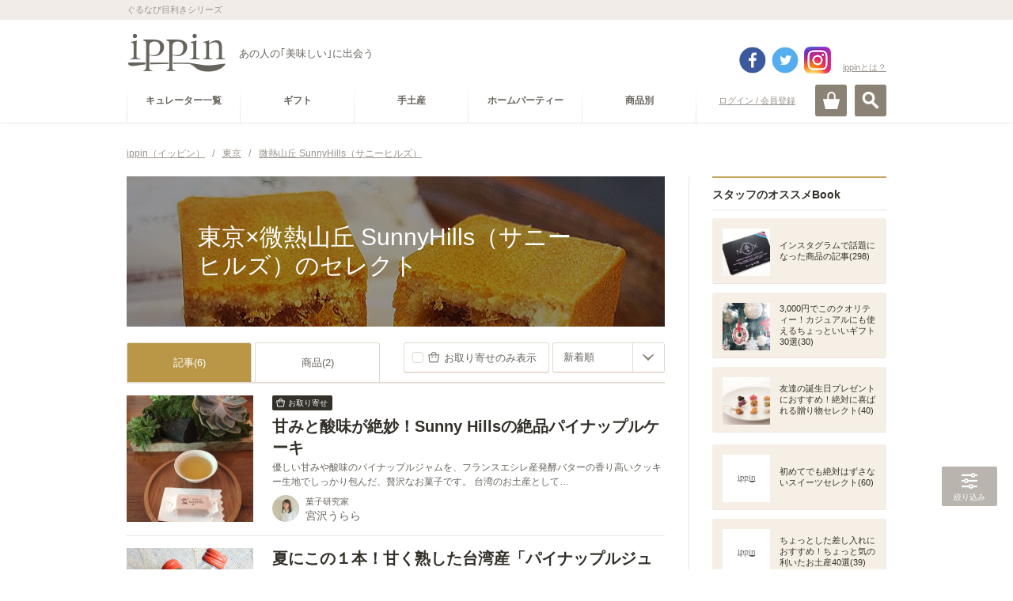

--- FILE ---
content_type: text/html
request_url: https://ippin.gnavi.co.jp/tag-0001400/?tag%5B%5D=0300023
body_size: 453010
content:
<!DOCTYPE HTML>
<html lang="ja" dir="ltr">
<head>
<meta charset="utf-8">
<title>東京×微熱山丘 SunnyHills（サニーヒルズ）のセレクト - ippin(イッピン)</title>
<meta name="description" content="東京×微熱山丘 SunnyHills（サニーヒルズ）のセレクト。プロが厳選した東京×微熱山丘 SunnyHills（サニーヒルズ）のグルメな逸品をご覧頂けます。あなたにぴったりのippinが必ず見つかります。">
<meta name="keywords" content="東京,微熱山丘 SunnyHills（サニーヒルズ）,ippin,いっぴん,イッピン,グルメ,食通,ギフト">
<link rel="canonical" href="https://ippin.gnavi.co.jp/tag-0001400/">

<!-- head -->
<meta name="viewport" content="width=device-width,user-scalable=no,initial-scale=1,maximum-scale=1">
<meta name="format-detection" content="telephone=no,address=no,email=no">
<link rel="stylesheet" href="https://c-ippin.gnst.jp/css/jquery.bxslider.css?1490755865" media="all">
<link rel="stylesheet" href="https://c-ippin.gnst.jp/css/overlay_about.css?1490755865" media="all">
<link rel="stylesheet" href="https://c-ippin.gnst.jp/css/style.css?1757984564" media="all">
<link rel="stylesheet" href="https://c-ippin.gnst.jp/css/common.css?1609895299" media="all">
<link rel="stylesheet" href="https://c-ippin.gnst.jp/css/article.css?1553736983" media="all">
<link rel="shortcut icon" href="https://c-ippin.gnst.jp/img/favicon.ico?1477017390">

<!-- /head -->

<link rel="stylesheet" href="https://c-ippin.gnst.jp/css/article_list.css?1551835819" media="all">
<link rel="stylesheet" href="https://c-ippin.gnst.jp/css/search.css?1551835819" media="all">

<meta property="og:title" content="東京×微熱山丘 SunnyHills（サニーヒルズ）のセレクト - ippin(イッピン)">
<meta property="og:description" content="東京×微熱山丘 SunnyHills（サニーヒルズ）のセレクト。プロが厳選した東京×微熱山丘 SunnyHills（サニーヒルズ）のグルメな逸品をご覧頂けます。あなたにぴったりのippinが必ず見つかります。">
<meta property="og:type" content="website">
<meta property="og:url" content="http://r.gnavi.co.jp/ippin/tag-0001400/?tag%5B%5D=0300023">
<meta property="og:image" content="https://c-ippin.gnst.jp/img/fb.jpg?1477017390">
<meta property="og:site_name" content="ippin(イッピン) - あの人の「美味しい」に出会う">
<meta property="fb:app_id" content="583976981725440">
<meta name="twitter:card" content="summary_large_image">
<meta name="twitter:site" content="@ippintw">

<!--リンク枠-->
<link rel="stylesheet" type="text/css" href="https://c-ippin.gnst.jp/css/link_area.css?1495588581">
<!--/リンク枠-->

<!--さらに絞り込むスタイル-->
<link rel="stylesheet" type="text/css" href="https://c-ippin.gnst.jp/css/narrow_tag_view02.css?1545270289">
<!--/さらに絞り込むスタイル-->
<!--スライダー-->
<link rel="stylesheet" type="text/css" href="https://c-ippin.gnst.jp/css/pogo-slider.min.css?1477450115">
<!--/スライダー-->
<!--/新規リンク枠-->


<!-- Begin Mieruca Embed Code -->
<script type="text/javascript" id="mierucajs">
window.__fid = window.__fid || [];__fid.push([391448842]);
(function() {
function mieruca(){if(typeof window.__fjsld != "undefined") return; window.__fjsld = 1; 
var fjs = document.createElement('script'); fjs.type = 'text/javascript'; fjs.async = true; fjs.id = "fjssync"; var timestamp = new Date;
fjs.src = ('https:' == document.location.protocol ? 'https' : 'http') + '://hm.mieru-ca.com/service/js/mieruca-hm.js?v='+ timestamp.getTime(); var x = document.getElementsByTagName('script')[0]; 
x.parentNode.insertBefore(fjs, x); };
setTimeout(mieruca, 500); document.readyState != "complete" ? (window.attachEvent ? window.attachEvent("onload", mieruca) : window.addEventListener("load", mieruca, false)) : mieruca();
})();
</script>
<!-- End Mieruca Embed Code -->



<!-- /広告タグ設定 -->
<script type="application/javascript" src="//anymind360.com/js/5090/ats.js"></script>
<script async src="https://securepubads.g.doubleclick.net/tag/js/gpt.js"></script>
<script>
 var googletag = googletag || {};
 googletag.cmd = googletag.cmd || [];
</script>

	<script>
	 googletag.cmd.push(function() {
	   googletag.defineSlot('/7753536/ippin_pc_category_rightside_01', [200, 200], 'div-gpt-ad-1606979752174-0').addService(googletag.pubads());
	   googletag.defineSlot('/7753536/ippin_pc_category_rightside_02', [160, 600], 'div-gpt-ad-1606980274682-0').addService(googletag.pubads());
	   googletag.defineSlot('/7753536/ippin_pc_category_bottom_01', [[336, 280], [300, 250]], 'div-gpt-ad-1607414591004-0').addService(googletag.pubads());
	   googletag.defineSlot('/7753536/ippin_pc_category_bottom_02', [[300, 250], [336, 280]], 'div-gpt-ad-1607414629667-0').addService(googletag.pubads())
	   googletag.defineSlot('/7753536/ippin_pc_category_LIST_01', ['fluid', [468, 60]], 'div-gpt-ad-1606983287977-0').addService(googletag.pubads());
	   googletag.defineSlot('/7753536/ippin_pc_category_LIST_02', [[468, 60], 'fluid'], 'div-gpt-ad-1606983720332-0').addService(googletag.pubads());
	   googletag.defineSlot('/7753536/ippin_pc_category_LIST_03', ['fluid', [468, 60]], 'div-gpt-ad-1606983819326-0').addService(googletag.pubads());
	   googletag.pubads().setCentering(true);
	   googletag.pubads().enableSingleRequest();
	   googletag.pubads().collapseEmptyDivs();
	   googletag.enableServices();
	 });
	</script>
</head>
<body>
<!-- ga -->
<script src="//site.gnavi.co.jp/analysis/gtm_nt.js" async></script>

<!-- /ga -->
<div id="page">
<!-- header -->
	<div id="fb-root"></div>
	<script>(function(d, s, id) {
		var js, fjs = d.getElementsByTagName(s)[0];
		if (d.getElementById(id)) return;
		js = d.createElement(s); js.id = id;
		js.src = "//connect.facebook.net/ja_JP/sdk.js#xfbml=1&appId=583976981725440&version=v17.0";
		fjs.parentNode.insertBefore(js, fjs);
	}(document, 'script', 'facebook-jssdk'));</script>
	
	<script>var SC_COUNT_STR = 'ippin_cat_tag';</script>

	<header role="banner"><div id="header" class="header menuClose">

			<div id="headerInner">
				<div class="site-tagline">
					<p class="wrap">ぐるなび目利きシリーズ</p>
				<!-- site-tagline --></div>
				<div class="logo-block wrap cx">
										<p class="logo"><a href="https://ippin.gnavi.co.jp/"><img src="https://c-ippin.gnst.jp/img/header_logo.png?1477017390" width="126" height="50" alt="ippin" title="ippin"></a></p>
															<p class="logo-tagline">あの人の｢美味しい｣に出会う</p>

																	  					    	<p class="login"><a href="javascript:void(0);" class="loginLink" data-url="https://my.gnavi.co.jp/authority/login/?regCnt=log01&cType=ippin01&rUrl=https%3A%2F%2Fippin.gnavi.co.jp%2Ftag-0001400%2F%3Ftag%255B%255D%3D0300023%26ippin_check%3D1">ログイン / 会員登録</a></p>
						  											
					<p class="about"><a href="https://ippin.gnavi.co.jp/about/" class="aboutLink">ippinとは？</a></p>
					
					<div class="header-sns">
						<ul class="cx">
							<li class="fb"><a href="https://www.facebook.com/ippinf" target="_blank">facebook</a></li>
							<li class="tw"><a href="https://twitter.com/ippintw" target="_blank">twitter</a></li>
							<li class="in"><a href="https://www.instagram.com/ippin_official/" target="_blank">instagram</a></li>
						</ul>
					</div>
				<!-- wrap --></div>

				<div id="headerBtn" class="wrap">
					<p id="spMenuOpen" class="close"><a href="#">MENU</a></p>
					<p id="searchOpen"><a href="#" class="">検索</a></p>
					<p id="cartOpen"><a href="https://ippin-s.gnavi.co.jp/" target="_blank" class="">カート</a></p>
				<!-- headerBtn --></div>

			<!-- headerInner --></div>

			<div id="siteSearch">
				<div class="frame">
					<div class="key-search">
						<form action="https://ippin.gnavi.co.jp/all/" method="get" class="formGroup" role="search">
							<div class="inside">
								<input type="text" id="word" name="word" value="" title="キーワードを入力してください" placeholder="キーワードを入力してください" maxlength="60">
								<a href="javascript:void(0);" class="submit-btn formNext">検索</a>
							<!-- inside --></div>
						<!-- formGroup --></form>
					<!-- key-search --></div>
					<dl class="key-list">
						<dt>人気のキーワード</dt>
						<dd><ul>
													<li><a href="https://ippin.gnavi.co.jp/tag-0700001/">お取り寄せ可</a></li>
													<li><a href="https://ippin.gnavi.co.jp/tag-0001400/">東京</a></li>
													<li><a href="https://ippin.gnavi.co.jp/tag-0002900/">京都</a></li>
													<li><a href="https://ippin.gnavi.co.jp/tag-0002000/">石川</a></li>
													<li><a href="https://ippin.gnavi.co.jp/tag-0004000/">福岡</a></li>
													<li><a href="https://ippin.gnavi.co.jp/tag-0002400/">愛知</a></li>
													<li><a href="https://ippin.gnavi.co.jp/tag-0000100/">北海道</a></li>
													<li><a href="https://ippin.gnavi.co.jp/tag-0001401/">銀座</a></li>
													<li><a href="https://ippin.gnavi.co.jp/tag-0002800/">大阪</a></li>
													<li><a href="https://ippin.gnavi.co.jp/tag-0001500/">神奈川</a></li>
												</ul></dd>
					<!-- key-list --></dl>
				<!-- frame --></div>
			<!-- siteSearch --></div>

		<div id="globalNavi">

			<div id="openMenuBlock">

				<div id="siteNavi" class="cx wrap">
										  					    <p class="login"><a href="javascript:void(0);" class="loginLink" data-url="https://my.gnavi.co.jp/authority/login/?regCnt=log01&cType=ippin01&rUrl=https%3A%2F%2Fippin.gnavi.co.jp%2Ftag-0001400%2F%3Ftag%255B%255D%3D0300023%26ippin_check%3D1">ログイン / 会員登録</a></p>
					  										<p class="mini-logo"><a href="https://ippin.gnavi.co.jp/"><img src="https://c-ippin.gnst.jp/img/header_logo_mini.png?1477017390" width="38" height="15" alt="ippin" title="ippin"></a></p>

					<dl class="category-navi cx">
						<dt>カテゴリー</dt>
																					<dd><a href="https://ippin.gnavi.co.jp/curator/"><span>キュレーター一覧</span></a></dd>
																																					<dd><a href="https://ippin.gnavi.co.jp/cat-101000000000/" data-cateid="#cateGroup101000000000"><span>ギフト</span></a></dd>
																	<dd><a href="https://ippin.gnavi.co.jp/cat-102000000000/" data-cateid="#cateGroup102000000000"><span>手土産</span></a></dd>
																	<dd><a href="https://ippin.gnavi.co.jp/cat-103000000000/" data-cateid="#cateGroup103000000000"><span>ホームパーティー</span></a></dd>
																																				<dd><a href="javascript:void(0);" data-cateid="#cateGroup04"><span>商品別</span></a></dd>
																		<!-- category-navi --></dl>
				<!-- siteNavi --></div>

				<div id="categorySubNavi">
					<div class="wrap">

						<p class="back"><a href="#" class="btnLink style02 size03 backStyle"><span>戻る</span></a></p>

												<dl id="cateGroup101000000000" class="cx">
							<dt><a href="https://ippin.gnavi.co.jp/cat-101000000000/">ギフト</a></dt>
							<dd>
								<ul class="cx">
																	<li><a href="https://ippin.gnavi.co.jp/cat-101001000000/">お祝い</a></li>
																	<li><a href="https://ippin.gnavi.co.jp/cat-101003000000/">誕生日プレゼント・ギフト</a></li>
																	<li><a href="https://ippin.gnavi.co.jp/cat-101004000000/">結婚記念日のギフト・プレゼント</a></li>
																	<li><a href="https://ippin.gnavi.co.jp/cat-101012000000/">お礼・お返し・内祝い</a></li>
																	<li><a href="https://ippin.gnavi.co.jp/cat-101011000000/">ご褒美</a></li>
																	<li><a href="https://ippin.gnavi.co.jp/cat-101014000000/">お中元・暑中見舞い・残暑見舞い</a></li>
																	<li><a href="https://ippin.gnavi.co.jp/cat-101010000000/">敬老の日ギフト・プレゼント</a></li>
																	<li><a href="https://ippin.gnavi.co.jp/cat-101013000000/">クリスマスギフト・プレゼント</a></li>
																	<li><a href="https://ippin.gnavi.co.jp/cat-101005000000/">お歳暮・お年賀</a></li>
																	<li><a href="https://ippin.gnavi.co.jp/cat-101007000000/">バレンタインギフト・プレゼント</a></li>
																	<li><a href="https://ippin.gnavi.co.jp/cat-101008000000/">ホワイトデーお返し・ギフト</a></li>
																	<li><a href="https://ippin.gnavi.co.jp/cat-101006000000/">母の日ギフト・プレゼント</a></li>
																	<li><a href="https://ippin.gnavi.co.jp/cat-101009000000/">父の日ギフト・プレゼント</a></li>
																</ul>
							</dd>
						<!-- cateGroup --></dl>
												<dl id="cateGroup102000000000" class="cx">
							<dt><a href="https://ippin.gnavi.co.jp/cat-102000000000/">手土産</a></dt>
							<dd>
								<ul class="cx">
																	<li><a href="https://ippin.gnavi.co.jp/cat-102003000000/">訪問</a></li>
																	<li><a href="https://ippin.gnavi.co.jp/cat-102004000000/">差し入れ</a></li>
																	<li><a href="https://ippin.gnavi.co.jp/cat-102001000000/">顔合わせ・挨拶</a></li>
																	<li><a href="https://ippin.gnavi.co.jp/cat-102002000000/">帰省土産</a></li>
																	<li><a href="https://ippin.gnavi.co.jp/cat-102006000000/">旅行土産</a></li>
																	<li><a href="https://ippin.gnavi.co.jp/cat-102005000000/">日本土産</a></li>
																</ul>
							</dd>
						<!-- cateGroup --></dl>
												<dl id="cateGroup103000000000" class="cx">
							<dt><a href="https://ippin.gnavi.co.jp/cat-103000000000/">ホームパーティー</a></dt>
							<dd>
								<ul class="cx">
																	<li><a href="https://ippin.gnavi.co.jp/cat-103001000000/">手土産</a></li>
																	<li><a href="https://ippin.gnavi.co.jp/cat-103002000000/">ママ会</a></li>
																	<li><a href="https://ippin.gnavi.co.jp/cat-103003000000/">女子会</a></li>
																	<li><a href="https://ippin.gnavi.co.jp/cat-103004000000/">飾りつけ</a></li>
																	<li><a href="https://ippin.gnavi.co.jp/cat-103005000000/">レシピ・クッキング</a></li>
																</ul>
							</dd>
						<!-- cateGroup --></dl>
						
						<dl id="cateGroup04" class="cx">
							<dt class="nolink">商品別で探す</dt>
							<dd>
								<ul class="cx">
																			<li><a href="https://ippin.gnavi.co.jp/cat-113000000000/">スイーツ・お菓子</a></li>
																			<li><a href="https://ippin.gnavi.co.jp/cat-111000000000/">ごはん・美食</a></li>
																			<li><a href="https://ippin.gnavi.co.jp/cat-114000000000/">酒・ドリンク</a></li>
																			<li><a href="https://ippin.gnavi.co.jp/cat-112000000000/">食器・グラス</a></li>
																	</ul>
							</dd>
						<!-- cateGroup04 --></dl>

					<!-- wrap --></div>
				<!-- categorySubNavi --></div>

				
			<!-- openMenuBlock --></div>

		<!-- globalNavi --></div>

	<div id="spMenuBlock">
            <div class="spMenuWrap">
		<div id="spNavi">

						  			    <p class="login"><a href="javascript:void(0);" class="loginLink" data-url="https://my.gnavi.co.jp/authority/login/?regCnt=log01&cType=ippin01&rUrl=https%3A%2F%2Fippin.gnavi.co.jp%2Ftag-0001400%2F%3Ftag%255B%255D%3D0300023%26ippin_check%3D1">ログイン / 会員登録</a></p>
			                          <p class="about"><a href="https://ippin.gnavi.co.jp/about/">ippin(イッピン)とは?</a></p>
			                                                <dl class="categoryNavi">
                            <dd><a href="https://ippin.gnavi.co.jp/curator/"><span>キュレーター一覧</span></a>
                            </dd>
                            <!-- category-navi -->
                        </dl>
                                                                                                          
                        <dl id="sceneSearch">
                            <dt>シーンで探す</dt>
                                                                <dd><a href="https://ippin.gnavi.co.jp/cat-101000000000/"><span>ギフト</span></a></dd>
                                                                <dd><a href="https://ippin.gnavi.co.jp/cat-102000000000/"><span>手土産</span></a></dd>
                                                                <dd><a href="https://ippin.gnavi.co.jp/cat-103000000000/"><span>ホームパーティー</span></a></dd>
                                                        </dl>
                                                                                                        <dl id="itemSearch">
                            <dt>商品で探す</dt>
                                				<dd><a href="https://ippin.gnavi.co.jp/cat-113000000000/"><span>スイーツ・お菓子</span></a></dd>
                                				<dd><a href="https://ippin.gnavi.co.jp/cat-111000000000/"><span>ごはん・美食</span></a></dd>
                                				<dd><a href="https://ippin.gnavi.co.jp/cat-114000000000/"><span>酒・ドリンク</span></a></dd>
                                				<dd><a href="https://ippin.gnavi.co.jp/cat-112000000000/"><span>食器・グラス</span></a></dd>
                                                            <!-- category-navi -->
                                                                            </dl>
                        <dl class="categoryNavi">
                            <dd><a href="https://ippin.gnavi.co.jp/booklist/"><span>Book一覧</span></a>
                            </dd>
                            <!-- category-navi -->
                        </dl>
                                                                        <dl class="categoryNavi">
                            <dd><a href="https://ippin.gnavi.co.jp/?anker=staff-book"><span>スタッフのオススメBook</span></a>
                            </dd>
                            <!-- category-navi -->
                        </dl>
                                                <dl class="categoryNavi">
                            <dd><a href="https://ippin.gnavi.co.jp/?anker=article-rank"><span>人気記事ランキング</span></a>
                            </dd>
                            <!-- category-navi -->
                        </dl>
                                                <dl class="categoryNavi">
                            <dd><a href="https://ippin.gnavi.co.jp/?anker=pickup-articles"><span>ピックアップ記事</span></a>
                            </dd>
                            <!-- category-navi -->
                        </dl>
                        <dl class="categoryNavi">
                            <dd><a href="https://ippin.gnavi.co.jp/?anker=pickup-curator"><span>ピックアップキュレーター</span></a>
                            </dd>
                            <!-- category-navi -->
                        </dl>
                        <dl class="categoryNavi">
                            <dd><a href="https://ippin.gnavi.co.jp/?anker=pickup-book"><span>ピックアップBook</span></a>
                            </dd>
                            <!-- category-navi -->
                        </dl>
			<ul class="sub-navi">
				
				<li><a href="https://ippin.gnavi.co.jp/agreement/">ご利用規約</a></li>
				<li><a href="https://ippin.gnavi.co.jp/sitemap/">サイトマップ</a></li>
				<li><a href="https://ippin.gnavi.co.jp/faq/">お問い合わせ</a></li>
			<!-- sub-navi --></ul>
                        <ul class="sns">
                                <li class="fb"><a href="https://www.facebook.com/ippinf" target="_blank">Facebook</a>
                                </li>
                                <li class="tw"><a href="https://twitter.com/ippintw" target="_blank">Twitter</a>
                                </li>
                                <li class="in"><a href="https://www.instagram.com/ippin_official/" target="_blank">Instagram</a>
                                </li>
                        <!-- sub-navi --></ul>
                        
		<!-- spNavi --></div>
		<p id="openMenuClose"><a href="#"><span>閉じる</span></a></p>
		<div id="headerMenuBG"></div>
	<!-- spMenuBlock --></div></div>

	<!-- header --></div>

</header>
<!-- /header -->

	<div id="contents" class="wrap">

		<div id="breadcrumbList">
			<ol class="cx">
				<li>
					<a href="https://ippin.gnavi.co.jp/">
						<span>ippin（イッピン）</span>
					</a>/
				</li>
									<li>
						<a href="https://ippin.gnavi.co.jp/tag-0001400/">							<span>東京</span>						</a>						/					</li>
									<li>
						<a href="https://ippin.gnavi.co.jp/tag-0300023/">							<strong><span>微熱山丘 SunnyHills（サニーヒルズ）</span></strong>						</a>											</li>
							</ol>
		<!-- breadcrumbList --></div>

		<div class="contents-frame cx">
			<div id="main">

				<!-- content AND list-->
				<!-- content -->
	<header>
		<div class="main-header-inner">
			
			<div class="main-visual ">
				<h1 class="main-title">
					<span>東京×微熱山丘 SunnyHills（サニーヒルズ）のセレクト</span>
				</h1>
				<div class="pogoSlider">
											<div class="pogoSlider-slide" style="background-image:url('https://c-ippin.gnst.jp/photo/report/76/d4/7705/7705_report_title_680.jpg?1539669602');"></div>
											<div class="pogoSlider-slide" style="background-image:url('https://c-ippin.gnst.jp/photo/report/f9/32/5844/5844_report_title_680.jpg?1539658803');"></div>
											<div class="pogoSlider-slide" style="background-image:url('https://c-ippin.gnst.jp/photo/report/f3/1b/14680/14680_report_title_680.jpg?1533483002');"></div>
											<div class="pogoSlider-slide" style="background-image:url('https://c-ippin.gnst.jp/photo/report/05/8d/2717/2717_report_title_680.jpg?1608635703');"></div>
											<div class="pogoSlider-slide" style="background-image:url('https://c-ippin.gnst.jp/photo/report/e1/51/15314/15314_report_title_680.jpg?1539658803');"></div>
											<div class="pogoSlider-slide" style="background-image:url('https://c-ippin.gnst.jp/photo/report/15/23/1701/1701_report_title_680.jpg?1539658802');"></div>
									</div>
				<span class="over"></span>
																																			</div>

								<!-- main-header --></div>
	</header>
<!-- /content -->

<!-- list -->
<section>
	<div class="main-section">
		<h1 class="hide-hdg">関連記事一覧</h1>
		<div class="sec-wrap">
			<div class="tool-header">
				<ul class="tabNavi cx">
					<li><a href="https://ippin.gnavi.co.jp/tag-0001400/?tag%5B%5D=0300023" class="active">記事(6)</a></li>
					<li><a href="https://ippin.gnavi.co.jp/tag-0001400/?tag%5B%5D=0300023&mode=item">商品(2)</a></li>
									</ul>
				
														<div class="article-sort">
						<p class="sort-order"><a href="https://ippin.gnavi.co.jp/tag-0001400/?tag[]=0300023&amp;tag[]=0700001"><span>お取り寄せのみ表示</span></a></p>
																<form action="https://ippin.gnavi.co.jp/tag-0001400/?tag%5B%5D=0300023" method="get" class="selectFormJamp">
																														<input type="hidden" name="tag[]" value="0300023" />																					<label class="customSelect size02">
							<select name="sort" title="並び替え">
																	<option value="1" selected>新着順</option>
																	<option value="2" >投稿順</option>
																	<option value="3" >人気順</option>
															</select>
							</label>
						</form>
										<!-- sort --></div>
								
																					<ul class="article-list article-list--top__border">
												<li class="list__item"><!-- ゴールドスプーン対象には is-goldspoon classを付記("list__item is-goldspoon"となる) -->
							<a class="item__main" href="https://ippin.gnavi.co.jp/article-15314/">
								<p class="main__thumb">
									<img class="lazy" alt="甘みと酸味が絶妙！Sunny Hillsの絶品パイナップルケーキ" src="https://c-ippin.gnst.jp/img/placeholder.jpg?1477017390" data-original="https://c-ippin.gnst.jp/photo/report/e1/51/15314/15314_report_title_320_320.jpg?1539658803">
								</p>
								<div class="main__txt">
									<div class="article-content">
										<ul class="article-icons">
											
											<li class="article-icon icon--orderable">お取り寄せ</li>										</ul>
										<p class="article-title">甘みと酸味が絶妙！Sunny Hillsの絶品パイナップルケーキ</p>
										<p class="article-lead">優しい甘みや酸味のパイナップルジャムを、フランスエシレ産発酵バターの香り高いクッキー生地でしっかり包んだ、贅沢なお菓子です。
 
台湾のお土産として…</p>
									</div>
									<div class="article-curators">
										<p class="curator__thumb">
											<img class="lazy" src="https://c-ippin.gnst.jp/img/placeholder.jpg?1477017390" data-original="https://c-ippin.gnst.jp/photo/curator/d9/34/miyazawaurara/59_curator_160_160.jpg?1489710602" alt="宮沢うらら" title="宮沢うらら">
										</p>
										<div class="curator__txt">
											<p class="curator-copy">菓子研究家</p>
											<p class="curator-name">宮沢うらら</p>
										</div>
									</div>
								</div>
							</a>
						</li>
																		<li class="list__item"><!-- ゴールドスプーン対象には is-goldspoon classを付記("list__item is-goldspoon"となる) -->
							<a class="item__main" href="https://ippin.gnavi.co.jp/article-14680/">
								<p class="main__thumb">
									<img class="lazy" alt="夏にこの１本！甘く熟した台湾産「パイナップルジュース」" src="https://c-ippin.gnst.jp/img/placeholder.jpg?1477017390" data-original="https://c-ippin.gnst.jp/photo/report/f3/1b/14680/14680_report_title_320_320.jpg?1533483002">
								</p>
								<div class="main__txt">
									<div class="article-content">
										<ul class="article-icons">
											
																					</ul>
										<p class="article-title">夏にこの１本！甘く熟した台湾産「パイナップルジュース」</p>
										<p class="article-lead">私が初めて台湾・台北にある『サニーヒルズ（微熱山丘）』を訪れてびっくりしたのが、スタッフの「台湾流おもてなし」の心地よさでした。同店は、台湾土産とし…</p>
									</div>
									<div class="article-curators">
										<p class="curator__thumb">
											<img class="lazy" src="https://c-ippin.gnst.jp/img/placeholder.jpg?1477017390" data-original="https://c-ippin.gnst.jp/photo/curator/70/a7/sumiko/207_curator_160_160.jpg?1469102401" alt="伊能すみ子" title="伊能すみ子">
										</p>
										<div class="curator__txt">
											<p class="curator-copy">アジアンフードディレクター</p>
											<p class="curator-name">伊能すみ子</p>
										</div>
									</div>
								</div>
							</a>
						</li>
																		<li class="list__item"><!-- ゴールドスプーン対象には is-goldspoon classを付記("list__item is-goldspoon"となる) -->
							<a class="item__main" href="https://ippin.gnavi.co.jp/article-7705/">
								<p class="main__thumb">
									<img class="lazy" alt="日本でしか味わえない台湾名物！微熱山丘 SunnyHillsのパイナップルケーキ" src="https://c-ippin.gnst.jp/img/placeholder.jpg?1477017390" data-original="https://c-ippin.gnst.jp/photo/report/76/d4/7705/7705_report_title_320_320.jpg?1539669602">
								</p>
								<div class="main__txt">
									<div class="article-content">
										<ul class="article-icons">
											
											<li class="article-icon icon--orderable">お取り寄せ</li>										</ul>
										<p class="article-title">日本でしか味わえない台湾名物！微熱山丘 SunnyHillsのパイナップルケーキ</p>
										<p class="article-lead">台湾土産の大本命と言えば、パイナップルケーキ（鳳梨酥）。パイナップル独特の酸味と繊維質な食感が特徴の餡×それを包み込むクッキー生地、この掛け合わせ…</p>
									</div>
									<div class="article-curators">
										<p class="curator__thumb">
											<img class="lazy" src="https://c-ippin.gnst.jp/img/placeholder.jpg?1477017390" data-original="https://c-ippin.gnst.jp/photo/curator/5f/00/yodasanae/30_curator_160_160.jpg?1554355801" alt="依田早苗" title="依田早苗">
										</p>
										<div class="curator__txt">
											<p class="curator-copy">コーポレートコミュニケーションズ</p>
											<p class="curator-name">依田早苗</p>
										</div>
									</div>
								</div>
							</a>
						</li>
																		<li class="list__item"><!-- ゴールドスプーン対象には is-goldspoon classを付記("list__item is-goldspoon"となる) -->
							<a class="item__main" href="https://ippin.gnavi.co.jp/article-5844/">
								<p class="main__thumb">
									<img class="lazy" alt="台湾スイーツブームの先駆け！「パイナップルケーキ」は女子の手土産に最適" src="https://c-ippin.gnst.jp/img/placeholder.jpg?1477017390" data-original="https://c-ippin.gnst.jp/photo/report/f9/32/5844/5844_report_title_320_320.jpg?1539658803">
								</p>
								<div class="main__txt">
									<div class="article-content">
										<ul class="article-icons">
											
											<li class="article-icon icon--orderable">お取り寄せ</li>										</ul>
										<p class="article-title">台湾スイーツブームの先駆け！「パイナップルケーキ」は女子の手土産に最適</p>
										<p class="article-lead">この数年、タピオカミルクティーや豆花など、台湾スイーツが注目されています。ブームのきっかけとなったのが台湾に拠点をもつ「サニーヒルズ（微熱山丘）」…</p>
									</div>
									<div class="article-curators">
										<p class="curator__thumb">
											<img class="lazy" src="https://c-ippin.gnst.jp/img/placeholder.jpg?1477017390" data-original="https://c-ippin.gnst.jp/photo/curator/70/a7/sumiko/207_curator_160_160.jpg?1469102401" alt="伊能すみ子" title="伊能すみ子">
										</p>
										<div class="curator__txt">
											<p class="curator-copy">アジアンフードディレクター</p>
											<p class="curator-name">伊能すみ子</p>
										</div>
									</div>
								</div>
							</a>
						</li>
																		<li class="list__item"><!-- ゴールドスプーン対象には is-goldspoon classを付記("list__item is-goldspoon"となる) -->
							<a class="item__main" href="https://ippin.gnavi.co.jp/article-2717/">
								<p class="main__thumb">
									<img class="lazy" alt="南青山で南国気分！台湾発「サニーヒルズ」のパイナップルケーキ" src="https://c-ippin.gnst.jp/img/placeholder.jpg?1477017390" data-original="https://c-ippin.gnst.jp/photo/report/05/8d/2717/2717_report_title_320_320.jpg?1608635703">
								</p>
								<div class="main__txt">
									<div class="article-content">
										<ul class="article-icons">
											
											<li class="article-icon icon--orderable">お取り寄せ</li>										</ul>
										<p class="article-title">南青山で南国気分！台湾発「サニーヒルズ」のパイナップルケーキ</p>
										<p class="article-lead">先日、スタッフに「ランチに行きますが、帰りにパイナップルケーキを買って来ますけど食べますか？」と聞かれました。何も考えずに条件反射のように「食べます…</p>
									</div>
									<div class="article-curators">
										<p class="curator__thumb">
											<img class="lazy" src="https://c-ippin.gnst.jp/img/placeholder.jpg?1477017390" data-original="https://c-ippin.gnst.jp/photo/curator/37/a1/araokatoshiyuki/103_curator_160_160.jpg?1431400154" alt="荒岡俊行" title="荒岡俊行">
										</p>
										<div class="curator__txt">
											<p class="curator-copy">荒岡眼鏡の三代目 眼鏡店ブリンク店主</p>
											<p class="curator-name">荒岡俊行</p>
										</div>
									</div>
								</div>
							</a>
						</li>
																		<li class="list__item"><!-- ゴールドスプーン対象には is-goldspoon classを付記("list__item is-goldspoon"となる) -->
							<a class="item__main" href="https://ippin.gnavi.co.jp/article-1701/">
								<p class="main__thumb">
									<img class="lazy" alt="南青山で南国気分が味わえる「サニーヒルズ」のパイナップルケーキ" src="https://c-ippin.gnst.jp/img/placeholder.jpg?1477017390" data-original="https://c-ippin.gnst.jp/photo/report/15/23/1701/1701_report_title_320_320.jpg?1539658802">
								</p>
								<div class="main__txt">
									<div class="article-content">
										<ul class="article-icons">
											
											<li class="article-icon icon--orderable">お取り寄せ</li>										</ul>
										<p class="article-title">南青山で南国気分が味わえる「サニーヒルズ」のパイナップルケーキ</p>
										<p class="article-lead">お店、商品、価格、すべてがシンプル。太陽の光と台湾流のおもてなしがたっぷりと詰まった、「サニーヒルズ」のパイナップルケーキをご紹介いたします。 スタ…</p>
									</div>
									<div class="article-curators">
										<p class="curator__thumb">
											<img class="lazy" src="https://c-ippin.gnst.jp/img/placeholder.jpg?1477017390" data-original="https://c-ippin.gnst.jp/photo/curator/c4/f0/takahashikei/139_curator_160_160.jpg?1554702301" alt="高橋慧" title="高橋慧">
										</p>
										<div class="curator__txt">
											<p class="curator-copy">秘書／プロ雀士</p>
											<p class="curator-name">高橋慧</p>
										</div>
									</div>
								</div>
							</a>
						</li>
													<li class="list__item">
								<div class="gam-frame">
									<div class="gam-device is_pc">
										<div class="gam-ippin_pc_category_LIST_01">
											<!-- /7753536/ippin_ippin_pc_category_LIST_01 -->
											<div id="div-gpt-ad-1606983287977-0" >
												<script>
													googletag.cmd.push(function() { googletag.display('div-gpt-ad-1606983287977-0'); });
												</script>
		 									</div>
										</div>
									<!-- gam-device --></div>
									<div class="gam-device is_sp">
										<div class="gam-ippin_sp_category_LIST_01">
											<!-- /7753536/ippin_ippin_sp_category_LIST_01 -->
											<div id="div-gpt-ad-1606981682346-0" >
												<script>
													googletag.cmd.push(function() { googletag.display('div-gpt-ad-1606981682346-0'); });
												</script>
											</div>
										</div>
									<!-- gam-device --></div>
								<!-- gam-frame --></div>
							</li>
																	</ul>

					<div class="sec-footer">
						<ul class="pagerModule">
<li class="oldest"><strong>&lt;&lt;</strong></li>
<li class="prev"><strong>&lt;</strong></li>
<li><strong>1</strong></li>
<li class="next"><strong>&gt;</strong></li>
<li class="latest"><strong>&gt;&gt;</strong></li>
<!-- pagerModule --></ul>

					<!-- sec-footer --></div>
							</div><!-- .tool-header // -->
		</div><!-- .sec-wrap // -->
	</div><!-- main-section -->
</section>

<!-- /list -->

<div class="gam-frame">
	<div class="gam-device is_sp">
		<div class="gam-ippin_sp_category_bottom_01">
			<!-- /7753536/ippin_sp_category_bottom_01 -->
			<div id='div-gpt-ad-1607302154732-0'>
				<script>
					googletag.cmd.push(function() { googletag.display('div-gpt-ad-1607302154732-0'); });
				</script>
			</div>
		</div>
	<!-- gam-device --></div>
<!-- gam-frame --></div>

<section>
	<div class="main-section">
		<div class="sec-wrap is_relative">
			<div id="link-narrowing" class="narrow-adjust"></div>
							<h2 class="narrow-category-title js-pc-toggle-btn">さらに絞り込む</h2>
				<div class="narrow-category-wrapper">
					
											<div class="narrow-tag-view">
							<div class="over-pc-wrap-tag">
								<div class="over-pc-wrap-tag-inner">
																			<dl class="narrow-tag-item">
											<dt class="js-sp-toggle-btn"><a href="#">エリア</a></dt>
											<dd class="tag-list">
																									<p class="clear-key">
														<a href="https://ippin.gnavi.co.jp/all/">
															<span>絞り込みを解除</span>
														</a>
													</p>
																								<div class="over-wrap-tag">
													<div class="over-wrap-tag-inner">
														<ul>
																															<li><a href="https://ippin.gnavi.co.jp/tag-0001400/?tag[]=0300023&amp;tag[]=0001402">表参道・青山</a></li>
																															<li><a href="https://ippin.gnavi.co.jp/tag-0001400/?tag[]=0300023&amp;tag[]=0108202">台湾</a></li>
																															<li><a href="https://ippin.gnavi.co.jp/tag-0001400/?tag[]=0300023&amp;tag[]=0001413">自由が丘</a></li>
																													<!-- .tag-list --></ul>
													</div>
												</div>
											</dd>
											<dd class="btn-close js-sp-toggle-close"><a href="#"><span>閉じる</span></a></dd>
										</dl>
																																					<dl class="narrow-tag-item">
											<dt class="js-sp-toggle-btn"><a href="#">他</a></dt>
											<dd class="tag-list">
																									<p class="clear-key">
														<a href="https://ippin.gnavi.co.jp/all/">
															<span>絞り込みを解除</span>
														</a>
													</p>
																								<div class="over-wrap-tag">
													<div class="over-wrap-tag-inner">
														<ul>
																															<li><a href="https://ippin.gnavi.co.jp/tag-0001400/?tag[]=0300023&amp;tag[]=0700000">個別包装</a></li>
																													<!-- .tag-list --></ul>
													</div>
												</div>
											</dd>
											<dd class="btn-close js-sp-toggle-close"><a href="#"><span>閉じる</span></a></dd>
										</dl>
																	<!-- over-pc-wrap-tag-inner --></div>
							<!-- over-pc-wrap-tag --></div>
						<!-- narrow-tag-view --></div>
									<!-- narrow-category-wrapper --></div>
						<!--リンク枠-->
			<div class="link-area">
								<div class="gam-frame gam-frame-unit">
					<div class="gam-device is_pc">
						<div class="gam-ippin_pc_category_bottom_01">
							<!-- /7753536/ippin_pc_category_bottom_01 -->
							<div id='div-gpt-ad-1607414591004-0'>
								<script>
									googletag.cmd.push(function() { googletag.display('div-gpt-ad-1607414591004-0'); });
								</script>
							</div>
						</div>
					<!-- gam-device --></div>
					<div class="gam-device is_pc">
						<div class="gam-ippin_pc_category_bottom_02">
							<!-- /7753536/ippin_pc_category_bottom_02 -->
							<div id='div-gpt-ad-1607414629667-0'>
								<script>
									googletag.cmd.push(function() { googletag.display('div-gpt-ad-1607414629667-0'); });
								</script>
							</div>
						</div>
					<!-- gam-device --></div>
				</div>

				
								

							</div>
			<!--/リンク枠-->

			
					</div>
	</div>
</section>
				<!-- /content AND list-->

				<!-- main_common -->
				
				

				<!-- /main_common -->

			<!-- main --></div>

			<div id="sub">
				


	<!-- FEATURE!!! -->
<section><div class="sub-section">
<h1 class="sec-hdg staff-book">スタッフのオススメBook</h1>
<div class="sec-inner subBookListModule">
<article><div class="article"><a href="https://ippin.gnavi.co.jp/book-929/">
<p class="pic"><span><img class="lazy" src="https://c-ippin.gnst.jp/img/placeholder.jpg?1477017390" data-original="https://c-ippin.gnst.jp/photo/report/23/b7/10097/10097_report_title_320_320.jpg?1524030301" width="60" height="60" alt="インスタグラムで話題になった商品の記事" title="インスタグラムで話題になった商品の記事"></span></p>
<h1 class="hdg">インスタグラムで話題になった商品の記事(298)</h1>
<!-- article --></a></div></article><article><div class="article"><a href="https://ippin.gnavi.co.jp/book-586/">
<p class="pic"><span><img class="lazy" src="https://c-ippin.gnst.jp/img/placeholder.jpg?1477017390" data-original="https://c-ippin.gnst.jp/photo/report/37/de/12172/12172_report_title_320_320.jpg?1617341402" width="60" height="60" alt="3,000円でこのクオリティー！カジュアルにも使えるちょっといいギフト30選" title="3,000円でこのクオリティー！カジュアルにも使えるちょっといいギフト30選"></span></p>
<h1 class="hdg">3,000円でこのクオリティー！カジュアルにも使えるちょっといいギフト30選(30)</h1>
<!-- article --></a></div></article><article><div class="article"><a href="https://ippin.gnavi.co.jp/book-573/">
<p class="pic"><span><img class="lazy" src="https://c-ippin.gnst.jp/img/placeholder.jpg?1477017390" data-original="https://c-ippin.gnst.jp/photo/report/a3/a5/12361/12361_report_title_320_320.jpg?1640053801" width="60" height="60" alt="友達の誕生日プレゼントにおすすめ！絶対に喜ばれる贈り物セレクト" title="友達の誕生日プレゼントにおすすめ！絶対に喜ばれる贈り物セレクト"></span></p>
<h1 class="hdg">友達の誕生日プレゼントにおすすめ！絶対に喜ばれる贈り物セレクト(40)</h1>
<!-- article --></a></div></article><div class="gam-frame"><div class="gam-device is_pc"><div id='div-gpt-ad-1606979752174-0' style='width: 200px; height: 200px; margin: 0 auto;'><script>googletag.cmd.push(function() { googletag.display('div-gpt-ad-1606979752174-0'); });</script></div></div></div><article><div class="article"><a href="https://ippin.gnavi.co.jp/book-742/">
<p class="pic"><span><img class="lazy" src="https://c-ippin.gnst.jp/img/placeholder.jpg?1477017390" data-original="https://c-ippin.gnst.jp/photo/report/d0/f5/8838/8838_report_title_320_320.jpg?1743146102" width="60" height="60" alt="初めてでも絶対はずさないスイーツセレクト" title="初めてでも絶対はずさないスイーツセレクト"></span></p>
<h1 class="hdg">初めてでも絶対はずさないスイーツセレクト(60)</h1>
<!-- article --></a></div></article><article><div class="article"><a href="https://ippin.gnavi.co.jp/book-1646/">
<p class="pic"><span><img class="lazy" src="https://c-ippin.gnst.jp/img/placeholder.jpg?1477017390" data-original="https://c-ippin.gnst.jp/photo/report/a3/a5/12361/12361_report_title_320_320.jpg?1640053801" width="60" height="60" alt="ちょっとした差し入れにおすすめ！ちょっと気の利いたお土産40選" title="ちょっとした差し入れにおすすめ！ちょっと気の利いたお土産40選"></span></p>
<h1 class="hdg">ちょっとした差し入れにおすすめ！ちょっと気の利いたお土産40選(39)</h1>
<!-- article --></a></div></article><!-- sec-inner subBookListModule --></div>
<!-- section --></div></section>







			<section><div class="sub-section">
				<h1 class="sec-hdg article-rank">人気記事ランキング</h1>
				<div class="sec-inner subArticleRankModule flickslider">
					<div class="inner">
						<div class="list">
													<article><div class="article"><a href="https://ippin.gnavi.co.jp/article-15752/">
								<span class="ico rank1">1</span>
								<div class="frame">
									<p class="pic"><span><img class="lazy" src="https://c-ippin.gnst.jp/img/placeholder.jpg?1477017390" data-original="https://c-ippin.gnst.jp/photo/report/b9/6f/15752/15752_report_title_320_320.jpg?1544568302" alt="いちごの季節到来！行列の絶えないオードリーの「ロンシャンティ」" title="いちごの季節到来！行列の絶えないオードリーの「ロンシャンティ」"></span></p>
									<div class="note">
										<h1 class="hdg">いちごの季節到来！行列の絶えないオードリーの「ロンシャンティ」</h1>
									<!-- note --></div>
								<!-- frame  --></div>
							<!-- article --></a></div></article>
													<article><div class="article"><a href="https://ippin.gnavi.co.jp/article-12215/">
								<span class="ico rank2">2</span>
								<div class="frame">
									<p class="pic"><span><img class="lazy" src="https://c-ippin.gnst.jp/img/placeholder.jpg?1477017390" data-original="https://c-ippin.gnst.jp/photo/report/42/2e/12215/12215_report_title_320_320.jpg?1513497602" alt="浜松町駅で迷わずサッと買える！往訪先の担当者も納得のお土産にぴったりのお菓子" title="浜松町駅で迷わずサッと買える！往訪先の担当者も納得のお土産にぴったりのお菓子"></span></p>
									<div class="note">
										<h1 class="hdg">浜松町駅で迷わずサッと買える！往訪先の担当者も納得のお土産にぴったりのお菓子</h1>
									<!-- note --></div>
								<!-- frame  --></div>
							<!-- article --></a></div></article>
													<article><div class="article"><a href="https://ippin.gnavi.co.jp/article-4084/">
								<span class="ico rank3">3</span>
								<div class="frame">
									<p class="pic"><span><img class="lazy" src="https://c-ippin.gnst.jp/img/placeholder.jpg?1477017390" data-original="https://c-ippin.gnst.jp/photo/report/7a/c7/4084/4084_report_title_320_320.jpg?1743561002" alt="【手土産の宝庫】業界人も御用達「麻布十番」の極上手土産7選" title="【手土産の宝庫】業界人も御用達「麻布十番」の極上手土産7選"></span></p>
									<div class="note">
										<h1 class="hdg">【手土産の宝庫】業界人も御用達「麻布十番」の極上手土産7選</h1>
									<!-- note --></div>
								<!-- frame  --></div>
							<!-- article --></a></div></article>
													<article><div class="article"><a href="https://ippin.gnavi.co.jp/article-5440/">
								<span class="ico rank4">4</span>
								<div class="frame">
									<p class="pic"><span><img class="lazy" src="https://c-ippin.gnst.jp/img/placeholder.jpg?1477017390" data-original="https://c-ippin.gnst.jp/photo/report/7a/23/5440/5440_report_title_320_320.jpg?1524206702" alt="品川駅構内で迷わずサッと買える！絶対はずさないスイーツ手土産9選" title="品川駅構内で迷わずサッと買える！絶対はずさないスイーツ手土産9選"></span></p>
									<div class="note">
										<h1 class="hdg">品川駅構内で迷わずサッと買える！絶対はずさないスイーツ手土産9選</h1>
									<!-- note --></div>
								<!-- frame  --></div>
							<!-- article --></a></div></article>
													<article><div class="article"><a href="https://ippin.gnavi.co.jp/article-15737/">
								<span class="ico rank5">5</span>
								<div class="frame">
									<p class="pic"><span><img class="lazy" src="https://c-ippin.gnst.jp/img/placeholder.jpg?1477017390" data-original="https://c-ippin.gnst.jp/photo/report/21/cf/15737/15737_report_title_320_320.jpg?1545726602" alt="飽くなき探求心が生み出した『森永新研究所』の「東京ピーナッツマニア」" title="飽くなき探求心が生み出した『森永新研究所』の「東京ピーナッツマニア」"></span></p>
									<div class="note">
										<h1 class="hdg">飽くなき探求心が生み出した『森永新研究所』の「東京ピーナッツマニア」</h1>
									<!-- note --></div>
								<!-- frame  --></div>
							<!-- article --></a></div></article>
												<!-- list --></div>
					<!-- inner --></div>

					<div class="pager">
						<p class="prev"><a href="javascript:void(0);" onclick="onTouchMove();"></a></p>
						<p class="next"><a href="javascript:void(0);" onclick="onTouchMove();"></a></p>
						<ul class="pointer"><li><a href="javascript:void(0);" onclick="onTouchMove();"></a></li></ul>
					<!-- pager  --></div>
				<!-- sec-inner subArticleRankModule --></div>
			<!-- section --></div></section>











			<section><div class="sub-section">
				<h1 class="sec-hdg pickup-articles">ピックアップ記事</h1>
				<div class="sec-inner subArticleListModule">
									<article><div class="article"><a href="https://ippin.gnavi.co.jp/article-18253/">
						<p class="pic"><span><img class="lazy" src="https://c-ippin.gnst.jp/img/placeholder.jpg?1477017390" data-original="https://c-ippin.gnst.jp/photo/report/15/2a/18253/18253_report_title_320_320.jpg?1655460901" width="60" height="60" alt="贈り物にちょうどいい。冷凍なので好きな時に食べられる椿屋珈琲の渋皮モンブラン" title="贈り物にちょうどいい。冷凍なので好きな時に食べられる椿屋珈琲の渋皮モンブラン"></span></p>
						<h1 class="hdg">贈り物にちょうどいい。冷凍なので好きな時に食べられる椿屋珈琲の渋皮モンブラン</h1>
					<!-- article --></a></div></article>
									<article><div class="article"><a href="https://ippin.gnavi.co.jp/article-18250/">
						<p class="pic"><span><img class="lazy" src="https://c-ippin.gnst.jp/img/placeholder.jpg?1477017390" data-original="https://c-ippin.gnst.jp/photo/report/d4/0c/18250/18250_report_title_320_320.jpg?1655195402" width="60" height="60" alt="【飯テロ注意】ご飯が止まらない禁断の味……届いてそのまま「0秒」めんたいこ！" title="【飯テロ注意】ご飯が止まらない禁断の味……届いてそのまま「0秒」めんたいこ！"></span></p>
						<h1 class="hdg">【飯テロ注意】ご飯が止まらない禁断の味……届いてそのまま「0秒」めんたいこ！</h1>
					<!-- article --></a></div></article>
									<article><div class="article"><a href="https://ippin.gnavi.co.jp/article-18248/">
						<p class="pic"><span><img class="lazy" src="https://c-ippin.gnst.jp/img/placeholder.jpg?1477017390" data-original="https://c-ippin.gnst.jp/photo/report/83/75/18248/18248_report_title_320_320.jpg?1655795701" width="60" height="60" alt="【女性人気No.1】圧倒的旨さに中毒者続出！旨味をぎゅっと凝縮、新感覚漢方ラー油" title="【女性人気No.1】圧倒的旨さに中毒者続出！旨味をぎゅっと凝縮、新感覚漢方ラー油"></span></p>
						<h1 class="hdg">【女性人気No.1】圧倒的旨さに中毒者続出！旨味をぎゅっと凝縮、新感覚漢方ラー油</h1>
					<!-- article --></a></div></article>
									<article><div class="article"><a href="https://ippin.gnavi.co.jp/article-18480/">
						<p class="pic"><span><img class="lazy" src="https://c-ippin.gnst.jp/img/placeholder.jpg?1477017390" data-original="https://c-ippin.gnst.jp/photo/report/d2/57/18480/18480_report_title_320_320.jpg?1762218002" width="60" height="60" alt="【リアルレポート】京料理の老舗「下鴨茶寮」の2026年おせちを徹底解説◎" title="【リアルレポート】京料理の老舗「下鴨茶寮」の2026年おせちを徹底解説◎"></span></p>
						<h1 class="hdg">【リアルレポート】京料理の老舗「下鴨茶寮」の2026年おせちを徹底解説◎</h1>
					<!-- article --></a></div></article>
									<article><div class="article"><a href="https://ippin.gnavi.co.jp/article-18479/">
						<p class="pic"><span><img class="lazy" src="https://c-ippin.gnst.jp/img/placeholder.jpg?1477017390" data-original="https://c-ippin.gnst.jp/photo/report/a6/34/18479/18479_report_title_320_320.jpg?1723165201" width="60" height="60" alt="《圧倒的美味》厳選素材を使用した、ローマピザの名店！「ミスターマジック」" title="《圧倒的美味》厳選素材を使用した、ローマピザの名店！「ミスターマジック」"></span></p>
						<h1 class="hdg">《圧倒的美味》厳選素材を使用した、ローマピザの名店！「ミスターマジック」</h1>
					<!-- article --></a></div></article>
												<!-- sec-inner subArticleListModule --></div>
			<!-- section --></div></section>



			<section><div class="sub-section">
				<h1 class="sec-hdg pickup-curator">ピックアップキュレーター</h1>
				<div class="sec-inner subCuratorListModule flickslider">
					<div class="inner">
						<div class="list">
													<article><div class="article"><a href="https://ippin.gnavi.co.jp/curator/gotohharuhiko/#">
								<p class="pic"><img class="lazy" src="https://c-ippin.gnst.jp/img/placeholder.jpg?1477017390" data-original="https://c-ippin.gnst.jp/photo/curator/16/bc/gotohharuhiko/94_curator_160_160.jpg?1543455002" width="70" height="70" alt="後藤晴彦（お手伝いハルコ）" title="後藤晴彦（お手伝いハルコ）"></p>
								<h1 class="hdg">後藤晴彦（お手伝いハルコ）</h1>
							<!-- article --></a></div></article>
													<article><div class="article"><a href="https://ippin.gnavi.co.jp/curator/sachikoimahashi/#">
								<p class="pic"><img class="lazy" src="https://c-ippin.gnst.jp/img/placeholder.jpg?1477017390" data-original="https://c-ippin.gnst.jp/photo/curator/0b/2e/sachikoimahashi/342_curator_160_160.jpg?1492130701" width="70" height="70" alt="今橋幸子" title="今橋幸子"></p>
								<h1 class="hdg">今橋幸子</h1>
							<!-- article --></a></div></article>
													<article><div class="article"><a href="https://ippin.gnavi.co.jp/curator/yodasanae/#">
								<p class="pic"><img class="lazy" src="https://c-ippin.gnst.jp/img/placeholder.jpg?1477017390" data-original="https://c-ippin.gnst.jp/photo/curator/5f/00/yodasanae/30_curator_160_160.jpg?1554355801" width="70" height="70" alt="依田早苗" title="依田早苗"></p>
								<h1 class="hdg">依田早苗</h1>
							<!-- article --></a></div></article>
													<article><div class="article"><a href="https://ippin.gnavi.co.jp/curator/oguratomoko/#">
								<p class="pic"><img class="lazy" src="https://c-ippin.gnst.jp/img/placeholder.jpg?1477017390" data-original="https://c-ippin.gnst.jp/photo/curator/ac/24/oguratomoko/1_curator_160_160.jpg?1553653801" width="70" height="70" alt="小倉朋子" title="小倉朋子"></p>
								<h1 class="hdg">小倉朋子</h1>
							<!-- article --></a></div></article>
													<article><div class="article"><a href="https://ippin.gnavi.co.jp/curator/kikuchikazuhiro/#">
								<p class="pic"><img class="lazy" src="https://c-ippin.gnst.jp/img/placeholder.jpg?1477017390" data-original="https://c-ippin.gnst.jp/photo/curator/ff/aa/kikuchikazuhiro/440_curator_160_160.jpg?1564722001" width="70" height="70" alt="菊池一弘" title="菊池一弘"></p>
								<h1 class="hdg">菊池一弘</h1>
							<!-- article --></a></div></article>
													<article><div class="article"><a href="https://ippin.gnavi.co.jp/curator/kasemanami/#">
								<p class="pic"><img class="lazy" src="https://c-ippin.gnst.jp/img/placeholder.jpg?1477017390" data-original="https://c-ippin.gnst.jp/photo/curator/e3/7a/kasemanami/133_curator_160_160.jpg?1489710602" width="70" height="70" alt="加瀬まなみ" title="加瀬まなみ"></p>
								<h1 class="hdg">加瀬まなみ</h1>
							<!-- article --></a></div></article>
												<!-- list --></div>
					<!-- inner --></div>

					<div class="pager">
						<p class="prev"><a href="javascript:void(0);" onclick="onTouchMove();"></a></p>
						<p class="next"><a href="javascript:void(0);" onclick="onTouchMove();"></a></p>
						<ul class="pointer"><li><a href="javascript:void(0);" onclick="onTouchMove();"></a></li></ul>
					<!-- pager  --></div>
				<!-- sec-inner subCuratorListModule flickslider --></div>
								<p class="nav"><a href="https://ippin.gnavi.co.jp/curator/" class="btnLink"><span>キュレーター一覧</span></a></p>
							<!-- section --></div></section>





			<section><div class="sub-section">
				<h1 class="sec-hdg pickup-book">ピックアップBook</h1>
				<div class="sec-inner subBookListModule">
									<article><div class="article"><a href="https://ippin.gnavi.co.jp/book-1313/">
											<p class="pic"><span class="bg"><span class="wrap-img"><img class="lazy" src="https://c-ippin.gnst.jp/img/placeholder.jpg?1477017390" data-original="https://c-ippin.gnst.jp/photo/report/0a/98/5733/5733_report_title_320_320.jpg?1542265202" alt="ヘルシー＆ビューティー" title="ヘルシー＆ビューティー"></span></span></p>
						<h1 class="hdg">ヘルシー＆ビューティー (17)</h1>
					<!-- article --></a></div></article>
									<article><div class="article"><a href="https://ippin.gnavi.co.jp/book-724/">
											<p class="pic"><span class="bg"><span class="wrap-img"><img class="lazy" src="https://c-ippin.gnst.jp/img/placeholder.jpg?1477017390" data-original="https://c-ippin.gnst.jp/photo/report/f2/68/12925/12925_report_title_320_320.jpg?1519605002" alt="お礼ギフト" title="お礼ギフト"></span></span></p>
						<h1 class="hdg">お礼ギフト (48)</h1>
					<!-- article --></a></div></article>
									<article><div class="article"><a href="https://ippin.gnavi.co.jp/book-1152/">
											<p class="pic"><span class="bg"><span class="wrap-img"><img class="lazy" src="https://c-ippin.gnst.jp/img/placeholder.jpg?1477017390" data-original="https://c-ippin.gnst.jp/photo/report/aa/fd/4227/4227_report_title_320_320.jpg?1484298901" alt="お土産用" title="お土産用"></span></span></p>
						<h1 class="hdg">お土産用 (1)</h1>
					<!-- article --></a></div></article>
								<!-- sec-inner subBookListModule --></div>
								<p class="nav"><a href="https://ippin.gnavi.co.jp/booklist/" class="btnLink"><span>Book一覧</span></a></p>
							<!-- section --></div></section>





				<div class="gam-frame js-gam-fixed">
					<div class="gam-device is_pc">
						<div class="gam-ippin_pc_category_rightside_02">
							<!-- /7753536/ippin_pc_category_rightside_02 -->
							<div id='div-gpt-ad-1606980274682-0' style='width: 160px; height: 600px; margin: 0 auto;'>
								<script>
									googletag.cmd.push(function() { googletag.display('div-gpt-ad-1606980274682-0'); });
								</script>
							</div>
						</div>
					<!-- gam-device --></div>
				<!-- gam-frame --></div>
			<!-- sub --></div>

		<!-- contents-frame --></div>


							

		<div id="modalDataSauce">
		<!-- modalDataSauce  --></div>

	<!-- contents --></div>

	<ol class="footer-breadcrumb cx">
		<li>
			<a href="https://ippin.gnavi.co.jp/">
				<span>ippin（イッピン）</span>
			</a>/
		</li>
					<li>
				<a href="https://ippin.gnavi.co.jp/tag-0001400/">					<span>東京</span>				</a>				/			</li>
					<li>
				<a href="https://ippin.gnavi.co.jp/tag-0300023/">					<strong><span>微熱山丘 SunnyHills（サニーヒルズ）</span></strong>				</a>							</li>
			</ol>
	<!-- /footer-breadcrumb -->

<!-- footer -->
	<footer><div id="footer" class="footer">
					<!-- 絞り込みボタン -->
			<p class="narrowing"><a href="#link-narrowing"><span>絞り込み</span></a></p>
			<!-- /絞り込みボタン -->
				<p id="pageTop"><a href="#page">ページTOPへ</a></p>

		<div class="sns cx">
			<ul class="wrap">
				<li class="tw"><a href="https://twitter.com/share" class="twitter-share-button" data-url="https://ippin.gnavi.co.jp/" data-count="none" data-text="ippin(イッピン) - あの人の「美味しい」に出会う" data-lang="ja" data-hashtags="ippin(イッピン)">ツイート</a>
				<!--共通フッターtwitter list-->
				<div class="twitter-list">
					<a href="https://twitter.com/search?q=https://ippin.gnavi.co.jp/" target="_blank" rel="nofollow">list</a>
				</div>
				<!--/共通フッターtwitter list-->
				</li>
				<li class="fb"><div class="fb-like" data-href="https://www.facebook.com/ippinf" data-width="140" data-layout="button_count" data-action="like" data-size="small" data-show-faces="false" data-share="false"></div></li>
				<li class="hb"><a href="http://b.hatena.ne.jp/entry/s/ippin.gnavi.co.jp/" class="hatena-bookmark-button" data-hatena-bookmark-title="ippin(イッピン) - あの人の「美味しい」に出会う" data-hatena-bookmark-layout="standard-balloon" data-hatena-bookmark-lang="ja" title="このエントリーをはてなブックマークに追加"><img src="https://b.st-hatena.com/images/entry-button/button-only@2x.png" alt="このエントリーをはてなブックマークに追加" width="20" height="20" style="border: none;" /></a><script type="text/javascript" src="https://b.st-hatena.com/js/bookmark_button.js" charset="utf-8" async="async"></script></li>
				<li class="gp"><div class="g-plusone" data-size="medium" data-href="https://ippin.gnavi.co.jp/"></div></li>
				<li class="pk"><a data-pocket-label="pocket" data-pocket-count="horizontal" data-save-url="https://ippin.gnavi.co.jp/" class="pocket-btn" data-lang="en"></a><script type="text/javascript">!function(d,i){if(!d.getElementById(i)){var j=d.createElement("script");j.id=i;j.src="https://widgets.getpocket.com/v1/j/btn.js?v=1";var w=d.getElementById(i);d.body.appendChild(j);}}(document,"pocket-btn-js");</script></li>
				<li class="ig"><style>.ig-b- { display: inline-block; }.ig-b- img { visibility: hidden; }.ig-b-:hover { background-position: 0 -60px; } .ig-b-:active { background-position: 0 -120px; }.ig-b-v-24 { width: 137px; height: 24px; background: url(//badges.instagram.com/static/images/ig-badge-view-sprite-24.png) no-repeat 0 0; }@media only screen and (-webkit-min-device-pixel-ratio: 2), only screen and (min--moz-device-pixel-ratio: 2), only screen and (-o-min-device-pixel-ratio: 2 / 1), only screen and (min-device-pixel-ratio: 2), only screen and (min-resolution: 192dpi), only screen and (min-resolution: 2dppx) {.ig-b-v-24 { background-image: url(//badges.instagram.com/static/images/ig-badge-view-sprite-24@2x.png); background-size: 160px 178px; } }</style><a href="https://www.instagram.com/ippin_official/?ref=badge" target="_blank" class="ig-b- ig-b-v-24"><img src="//badges.instagram.com/static/images/ig-badge-view-24.png" alt="Instagram" /></a></li>
			<!-- wrap --></ul>
		<!-- sns --></div>

		<div id="footerInner">
			<div class="wrap">
				<div class="category-navi">
					<dl class="cx">
												<dt><a href="https://ippin.gnavi.co.jp/cat-101000000000/">ギフト・プレゼント・お祝い</a></dt>
						<dd><ul>
														<li><a href="https://ippin.gnavi.co.jp/cat-101001000000/">お祝い</a></li>
														<li><a href="https://ippin.gnavi.co.jp/cat-101003000000/">誕生日プレゼント・ギフト</a></li>
														<li><a href="https://ippin.gnavi.co.jp/cat-101004000000/">結婚記念日のギフト・プレゼント</a></li>
														<li><a href="https://ippin.gnavi.co.jp/cat-101012000000/">お礼・お返し・内祝い</a></li>
														<li><a href="https://ippin.gnavi.co.jp/cat-101011000000/">ご褒美</a></li>
														<li><a href="https://ippin.gnavi.co.jp/cat-101014000000/">お中元・暑中見舞い・残暑見舞い</a></li>
														<li><a href="https://ippin.gnavi.co.jp/cat-101010000000/">敬老の日ギフト・プレゼント</a></li>
														<li><a href="https://ippin.gnavi.co.jp/cat-101013000000/">クリスマスギフト・プレゼント</a></li>
														<li><a href="https://ippin.gnavi.co.jp/cat-101005000000/">お歳暮・お年賀</a></li>
														<li><a href="https://ippin.gnavi.co.jp/cat-101007000000/">バレンタインギフト・プレゼント</a></li>
														<li><a href="https://ippin.gnavi.co.jp/cat-101008000000/">ホワイトデーお返し・ギフト</a></li>
														<li><a href="https://ippin.gnavi.co.jp/cat-101006000000/">母の日ギフト・プレゼント</a></li>
														<li><a href="https://ippin.gnavi.co.jp/cat-101009000000/">父の日ギフト・プレゼント</a></li>
													</ul></dd>
												<dt><a href="https://ippin.gnavi.co.jp/cat-102000000000/">お土産・手土産</a></dt>
						<dd><ul>
														<li><a href="https://ippin.gnavi.co.jp/cat-102003000000/">訪問</a></li>
														<li><a href="https://ippin.gnavi.co.jp/cat-102004000000/">差し入れ</a></li>
														<li><a href="https://ippin.gnavi.co.jp/cat-102001000000/">顔合わせ・挨拶</a></li>
														<li><a href="https://ippin.gnavi.co.jp/cat-102002000000/">帰省土産</a></li>
														<li><a href="https://ippin.gnavi.co.jp/cat-102006000000/">旅行土産</a></li>
														<li><a href="https://ippin.gnavi.co.jp/cat-102005000000/">日本土産</a></li>
													</ul></dd>
												<dt><a href="https://ippin.gnavi.co.jp/cat-103000000000/">ホームパーティー・おもてなし</a></dt>
						<dd><ul>
														<li><a href="https://ippin.gnavi.co.jp/cat-103001000000/">手土産</a></li>
														<li><a href="https://ippin.gnavi.co.jp/cat-103002000000/">ママ会</a></li>
														<li><a href="https://ippin.gnavi.co.jp/cat-103003000000/">女子会</a></li>
														<li><a href="https://ippin.gnavi.co.jp/cat-103004000000/">飾りつけ</a></li>
														<li><a href="https://ippin.gnavi.co.jp/cat-103005000000/">レシピ・クッキング</a></li>
													</ul></dd>
												<dt><a href="https://ippin.gnavi.co.jp/cat-115000000000/">ヘルシー・ビューティー</a></dt>
						<dd><ul>
													</ul></dd>
												<dt><a href="https://ippin.gnavi.co.jp/cat-109000000000/">ハロウィン</a></dt>
						<dd><ul>
														<li><a href="https://ippin.gnavi.co.jp/cat-109001000000/">スイーツ</a></li>
													</ul></dd>
												<dt><a href="https://ippin.gnavi.co.jp/cat-104000000000/">クリスマス</a></dt>
						<dd><ul>
														<li><a href="https://ippin.gnavi.co.jp/cat-104001000000/">クリスマス限定スイーツ</a></li>
														<li><a href="https://ippin.gnavi.co.jp/cat-104002000000/">クリスマスケーキ</a></li>
														<li><a href="https://ippin.gnavi.co.jp/cat-104003000000/">クリスマスパーティー</a></li>
													</ul></dd>
												<dt><a href="https://ippin.gnavi.co.jp/cat-105000000000/">年末・お正月</a></dt>
						<dd><ul>
														<li><a href="https://ippin.gnavi.co.jp/cat-105001000000/">おせち</a></li>
														<li><a href="https://ippin.gnavi.co.jp/cat-105002000000/">酒</a></li>
														<li><a href="https://ippin.gnavi.co.jp/cat-105004000000/">おもち</a></li>
													</ul></dd>
												<dt><a href="https://ippin.gnavi.co.jp/cat-107000000000/">ひな祭り・桃の節句</a></dt>
						<dd><ul>
													</ul></dd>
												<dt><a href="https://ippin.gnavi.co.jp/cat-108000000000/">こどもの日・端午の節句</a></dt>
						<dd><ul>
													</ul></dd>
												<dt><a href="https://ippin.gnavi.co.jp/cat-111000000000/">ごはん・美食（調味料・おかず等）</a></dt>
						<dd><ul>
														<li><a href="https://ippin.gnavi.co.jp/cat-111001000000/">調味料・油・料理酒</a></li>
														<li><a href="https://ippin.gnavi.co.jp/cat-111002000000/">ごはんのお供</a></li>
														<li><a href="https://ippin.gnavi.co.jp/cat-111029000000/">漬物・ピクルス</a></li>
														<li><a href="https://ippin.gnavi.co.jp/cat-111026000000/">ヨーグルト</a></li>
														<li><a href="https://ippin.gnavi.co.jp/cat-111027000000/">シリアル</a></li>
														<li><a href="https://ippin.gnavi.co.jp/cat-111003000000/">パン・米</a></li>
														<li><a href="https://ippin.gnavi.co.jp/cat-111014000000/">ジャム・ペースト</a></li>
														<li><a href="https://ippin.gnavi.co.jp/cat-111031000000/">バター</a></li>
														<li><a href="https://ippin.gnavi.co.jp/cat-111011000000/">はちみつ・シロップ</a></li>
														<li><a href="https://ippin.gnavi.co.jp/cat-111020000000/">チーズ</a></li>
														<li><a href="https://ippin.gnavi.co.jp/cat-111030000000/">ナッツ・ドライフルーツ</a></li>
														<li><a href="https://ippin.gnavi.co.jp/cat-111019000000/">パスタ</a></li>
														<li><a href="https://ippin.gnavi.co.jp/cat-111005000000/">おかず</a></li>
														<li><a href="https://ippin.gnavi.co.jp/cat-111006000000/">肉</a></li>
														<li><a href="https://ippin.gnavi.co.jp/cat-111015000000/">ハム・ソーセージ・肉加工品</a></li>
														<li><a href="https://ippin.gnavi.co.jp/cat-111007000000/">魚介類</a></li>
														<li><a href="https://ippin.gnavi.co.jp/cat-111025000000/">魚介加工品</a></li>
														<li><a href="https://ippin.gnavi.co.jp/cat-111008000000/">野菜</a></li>
														<li><a href="https://ippin.gnavi.co.jp/cat-111009000000/">発酵食品</a></li>
														<li><a href="https://ippin.gnavi.co.jp/cat-111022000000/">豆腐・豆製品</a></li>
														<li><a href="https://ippin.gnavi.co.jp/cat-111010000000/">鍋セット</a></li>
														<li><a href="https://ippin.gnavi.co.jp/cat-111016000000/">缶詰</a></li>
														<li><a href="https://ippin.gnavi.co.jp/cat-111017000000/">お弁当</a></li>
														<li><a href="https://ippin.gnavi.co.jp/cat-111023000000/">寿司</a></li>
														<li><a href="https://ippin.gnavi.co.jp/cat-111018000000/">味噌汁・お吸い物</a></li>
														<li><a href="https://ippin.gnavi.co.jp/cat-111012000000/">麩</a></li>
														<li><a href="https://ippin.gnavi.co.jp/cat-111024000000/">スープ</a></li>
														<li><a href="https://ippin.gnavi.co.jp/cat-111028000000/">カレー</a></li>
														<li><a href="https://ippin.gnavi.co.jp/cat-111004000000/">ラーメン・そば・うどん</a></li>
														<li><a href="https://ippin.gnavi.co.jp/cat-111013000000/">肴・あて・つまみ</a></li>
													</ul></dd>
												<dt><a href="https://ippin.gnavi.co.jp/cat-113000000000/">スイーツ・お菓子</a></dt>
						<dd><ul>
														<li><a href="https://ippin.gnavi.co.jp/cat-113001000000/">ケーキ</a></li>
														<li><a href="https://ippin.gnavi.co.jp/cat-113015000000/">パイ・タルト</a></li>
														<li><a href="https://ippin.gnavi.co.jp/cat-113002000000/">クッキー・クラッカー・マカロン</a></li>
														<li><a href="https://ippin.gnavi.co.jp/cat-113003000000/">チョコレート</a></li>
														<li><a href="https://ippin.gnavi.co.jp/cat-113004000000/">プリン・ゼリー</a></li>
														<li><a href="https://ippin.gnavi.co.jp/cat-113009000000/">シュークリーム・エクレア</a></li>
														<li><a href="https://ippin.gnavi.co.jp/cat-113014000000/">ラスク</a></li>
														<li><a href="https://ippin.gnavi.co.jp/cat-113016000000/">ワッフル・オムレット</a></li>
														<li><a href="https://ippin.gnavi.co.jp/cat-113017000000/">ドーナツ</a></li>
														<li><a href="https://ippin.gnavi.co.jp/cat-113018000000/">マドレーヌ・フィナンシェ</a></li>
														<li><a href="https://ippin.gnavi.co.jp/cat-113019000000/">ドライケーキ</a></li>
														<li><a href="https://ippin.gnavi.co.jp/cat-113010000000/">カステラ</a></li>
														<li><a href="https://ippin.gnavi.co.jp/cat-113005000000/">和菓子</a></li>
														<li><a href="https://ippin.gnavi.co.jp/cat-113006000000/">おせんべい・スナック菓子</a></li>
														<li><a href="https://ippin.gnavi.co.jp/cat-113007000000/">アイス・シャーベット</a></li>
														<li><a href="https://ippin.gnavi.co.jp/cat-113011000000/">かりんとう</a></li>
														<li><a href="https://ippin.gnavi.co.jp/cat-113012000000/">豆菓子</a></li>
														<li><a href="https://ippin.gnavi.co.jp/cat-113013000000/">飴・キャンディ・マシュマロ</a></li>
														<li><a href="https://ippin.gnavi.co.jp/cat-113008000000/">フルーツ・果物</a></li>
													</ul></dd>
												<dt><a href="https://ippin.gnavi.co.jp/cat-114000000000/">酒・ドリンク</a></dt>
						<dd><ul>
														<li><a href="https://ippin.gnavi.co.jp/cat-114001000000/">ワイン</a></li>
														<li><a href="https://ippin.gnavi.co.jp/cat-114002000000/">日本酒</a></li>
														<li><a href="https://ippin.gnavi.co.jp/cat-114003000000/">焼酎</a></li>
														<li><a href="https://ippin.gnavi.co.jp/cat-114004000000/">ウイスキー</a></li>
														<li><a href="https://ippin.gnavi.co.jp/cat-114005000000/">スパークリングワイン・シャンパン</a></li>
														<li><a href="https://ippin.gnavi.co.jp/cat-114006000000/">ビール・クラフトビール</a></li>
														<li><a href="https://ippin.gnavi.co.jp/cat-114007000000/">カクテル</a></li>
														<li><a href="https://ippin.gnavi.co.jp/cat-114013000000/">リキュール</a></li>
														<li><a href="https://ippin.gnavi.co.jp/cat-114008000000/">ソフトドリンク</a></li>
														<li><a href="https://ippin.gnavi.co.jp/cat-114009000000/">水</a></li>
														<li><a href="https://ippin.gnavi.co.jp/cat-114010000000/">コーヒー</a></li>
														<li><a href="https://ippin.gnavi.co.jp/cat-114011000000/">紅茶</a></li>
														<li><a href="https://ippin.gnavi.co.jp/cat-114012000000/">お茶</a></li>
														<li><a href="https://ippin.gnavi.co.jp/cat-114014000000/">乳飲料</a></li>
													</ul></dd>
												<dt><a href="https://ippin.gnavi.co.jp/cat-112000000000/">食器・グラス・カトラリー</a></dt>
						<dd><ul>
													</ul></dd>
												<dt><a href="https://ippin.gnavi.co.jp/cat-119000000000/">調理器具</a></dt>
						<dd><ul>
													</ul></dd>
												<dt><a href="https://ippin.gnavi.co.jp/cat-120000000000/">テーブルウェア</a></dt>
						<dd><ul>
													</ul></dd>
												<dt><a href="https://ippin.gnavi.co.jp/cat-116000000000/">イベントレポート</a></dt>
						<dd><ul>
													</ul></dd>
												<dt><a href="https://ippin.gnavi.co.jp/cat-117000000000/">クローズアップ</a></dt>
						<dd><ul>
													</ul></dd>
												<dt><a href="https://ippin.gnavi.co.jp/cat-118000000000/">占い</a></dt>
						<dd><ul>
													</ul></dd>
												<dt><a href="https://ippin.gnavi.co.jp/cat-121000000000/">ガイド</a></dt>
						<dd><ul>
													</ul></dd>
												<dt><a href="https://ippin.gnavi.co.jp/cat-122000000000/">イベントリリース</a></dt>
						<dd><ul>
													</ul></dd>
												<dt><a href="https://ippin.gnavi.co.jp/cat-123000000000/">号外</a></dt>
						<dd><ul>
													</ul></dd>
												<dt><a href="https://ippin.gnavi.co.jp/cat-125000000000/">ippin GOLD SPOON</a></dt>
						<dd><ul>
													</ul></dd>
											</dl>
				<!-- category-navi --></div>
				<div class="tag-box">
					<ul class="tag-navi">
											<li><a href="https://ippin.gnavi.co.jp/tag-0700001/">お取り寄せ可</a></li>
											<li><a href="https://ippin.gnavi.co.jp/tag-0001400/">東京</a></li>
											<li><a href="https://ippin.gnavi.co.jp/tag-0002900/">京都</a></li>
											<li><a href="https://ippin.gnavi.co.jp/tag-0002000/">石川</a></li>
											<li><a href="https://ippin.gnavi.co.jp/tag-0004000/">福岡</a></li>
											<li><a href="https://ippin.gnavi.co.jp/tag-0002400/">愛知</a></li>
											<li><a href="https://ippin.gnavi.co.jp/tag-0000100/">北海道</a></li>
											<li><a href="https://ippin.gnavi.co.jp/tag-0001401/">銀座</a></li>
											<li><a href="https://ippin.gnavi.co.jp/tag-0002800/">大阪</a></li>
											<li><a href="https://ippin.gnavi.co.jp/tag-0001500/">神奈川</a></li>
										<!-- tag-navi --></ul>
					<ul class="info-tag">
											<!-- info-tag --></ul>
				</div>

				
				<div class="social-widget cx">
					<div class="item tw"><a class="twitter-timeline" data-width="221" data-height="334" href="https://twitter.com/ippintw">@ippintw からのツイート</a><script>!function(d,s,id){var js,fjs=d.getElementsByTagName(s)[0],p=/^http:/.test(d.location)?'http':'https';if(!d.getElementById(id)){js=d.createElement(s);js.id=id;js.src=p+"://platform.twitter.com/widgets.js";fjs.parentNode.insertBefore(js,fjs);}}(document,"script","twitter-wjs");</script></div>
					<div class="item fb"><div class="fb-page" data-href="https://www.facebook.com/ippinf" data-width="468" data-height="334" data-hide-cover="false" data-show-facepile="true" data-show-posts="true"><div class="fb-xfbml-parse-ignore"><blockquote cite="https://www.facebook.com/ippinf"><a href="https://www.facebook.com/ippinf">ippin</a></blockquote></div></div></div>
					<!--フッターインスタグラム-->
<!-- インスタグラムAPI更新完了までコメントアウト
					<div class="item instagram js-instagram-frame"></div>
-->
					<!--/フッターインスタグラム-->
				<!-- social-widget --></div>

				<ul class="foot-sub-navi">
					<li><a href="https://ippin.gnavi.co.jp/curator/">キュレーター一覧</a></li>
					<li><a href="https://ippin.gnavi.co.jp/booklist/">Book一覧</a></li>
					<li><a href="https://ippin.gnavi.co.jp/about/">&quot;ippin&quot;とは・使い方</a></li>
				<!-- foot-sub-navi --></ul>

				<div class="footer-logo">
					<p class="logo"><img src="https://c-ippin.gnst.jp/img/footer_logo.png?1477017390" width="92" height="36" alt="ippin" title="ippin"></p>
					<p class="txt">あの人の｢美味しい｣に出会う</p>
				<!-- footer-logo --></div>

			<!-- wrap --></div>
		<!-- footerInner --></div>

		<div id="footerBottom" role="contentinfo">
			<div class="wrap">
				<ul class="navi">
					<li><a href="https://www.gnavi.co.jp/">ぐるなびHOME</a></li>
					<li><a href="http://www.gnavi.co.jp/mekiki-series/">ぐるなび目利きシリーズ</a></li>
					<li><a href="https://ippin.gnavi.co.jp/agreement/">ご利用規約</a></li>
					<li><a href="https://ippin.gnavi.co.jp/sitemap/">サイトマップ</a></li>
					<li><a href="https://ippin.gnavi.co.jp/faq/" target="_blank">FAQ</a></li>
					
				<!-- navi --></ul>
				<small>&copy; Gurunavi, Inc.</small>
			<!-- wrap --></div>
		<!-- footerBottom --></div>
	<!-- footer --></div></footer>

<!-- favorite_trial_popup -->
<div id="overlayAboutFavorite" class="overlayAbout overlayAboutFav" style="display:none;">
	<div class="modal">
		<div class="modalContentsWrap" style="height: 725px;">
			<div class="modalContents">
				<div class="modalHeader">
					<div class="title">ippinとは？</div>
					<div class="closeButton modalClose"></div>
				</div>
				<div class="modalBody">
					<div class="modalBodyInner bxsliderfav">
						<div class="innerContents">
							<p class="innerContentsTitle">会員登録するとさらに便利に！</p>
							<ul class="innerContentsMain">
								<li><img src="https://c-ippin.gnst.jp/img/modal_img04.png?1485824187" alt="" />
								</li>
								<li><span>会員登録(無料)すると、さらに多くの記事をお気に入りして保存することができます。</span><span>「今はあまり時間がないけど気になる…」そんな時にはお気に入りが便利！いつでも簡単に読み返すことができます。</span>
								</li>
							</ul>
						</div>
						<!-- /.innerContents -->
						<div class="innerContents">
							<p class="innerContentsTitle">掲載情報はキュレーターが選りすぐった逸品だけ！</p>
							<ul class="innerContentsMain">
								<li><img src="https://c-ippin.gnst.jp/img/modal_img01.png?1485824187" alt="" />
								</li>
								<li><span>ippin（イッピン）は、シェフや料理研究家、食通の著名人たちが自らの体験に基づいて選りすぐった美食を紹介するサイトです。</span>
								</li>
							</ul>
						</div>
						<!-- /.innerContents -->
						<div class="innerContents">
							<p class="innerContentsTitle">用途やお相手にぴったりの逸品が見つかる！</p>
							<ul class="innerContentsMain">
								<li><img src="https://c-ippin.gnst.jp/img/modal_img02.png?1485824187" alt="" />
								</li>
								<li><span>大切な方へのご挨拶、ホームパーティー、誕生日や結婚式といったお祝い事など、様々なギフトシーンにふさわしい贈り物が見つかります！</span>
								</li>
							</ul>
						</div>
						<!-- /.innerContents -->
						<div class="innerContents">
							<p class="innerContentsTitle">知られざるご当地の逸品も見つかる！</p>
							<ul class="innerContentsMain">
								<li><img src="https://c-ippin.gnst.jp/img/modal_img03.png?1485824187" alt="" />
								</li>
								<li><span>全国津々浦々の知る人ぞ知るご当地土産や手土産の情報が満載！</span><span>旅行や出張で行く不慣れな地域でも、迷わずハズさないお土産が見つかります！</span>
								</li>
							</ul>
						</div>
						<!-- /.innerContents -->
					</div>
					<!-- /.modalBodyInner -->
					<div class="layout layout3">
						<div class="item">
							<div id="favorite_regist_link" class="button"><a href="#" data-href="https://my.gnavi.co.jp/register/?cType=ippin01&rUrl=https%3A%2F%2Fippin.gnavi.co.jp%2Ftag-0001400%2F%3Ftag%255B%255D%3D0300023%26ippin_check%3D1%26clip_report_id%3D" class="buttonInner">会員登録</a></div>
						</div>
					</div>
				</div>
			</div>
		</div>
		<div class="modalBg modalClose"></div>
	</div>
</div>

<!-- /favorite_trial_popup -->
<!-- /footer -->

<!-- page --></div>

<!-- js -->
<script src="https://c-ippin.gnst.jp/js/jquery-1.11.3.min.js?1490755866"></script>
<!-- 画像の遅延ロード用のライブラリの読み込み -->
<script src="https://c-ippin.gnst.jp/js/jquery.lazyload.min.js?1490755866"></script>
<!--Lazy Loadを起動する-->
<script type="text/javascript">
	$(function ()
	{
		//メイン部分を対象に、Lazy Loadを起動する
		$('#main img.lazy').lazyload({
			failure_limit: 3,
			thereshould: 30,
		});
		//右メニューを対象に、Lazy Loadを起動する
		$('#sub img.lazy').lazyload({
			thereshould: 30,
		});

		//スマホでスワイプした時にイベント発生（Lazy Load起動）
		$('.flickslider img.lazy').lazyload({
			event: 'sporty'
		});
		$('.flickslider').on('touchmove', onTouchMove);
	});

	//スマホ版の人気記事ランキングのような、スワイプして画像を表示する部分を対象に、Lazy Loadを起動する
	function onTouchMove() {
		$('.flickslider img.lazy').trigger('sporty');
	}
</script>
<script src="https://c-ippin.gnst.jp/js/jquery1.8.3.pack.js?1490755866"></script>
<script src="https://c-ippin.gnst.jp/js/library2.0.5.js?1490755866"></script>
<script src="https://c-ippin.gnst.jp/js/library_flickslider.v1.js?1490755866"></script>
<script src="https://c-ippin.gnst.jp/js/common.js?1609895300"></script>
<script src="https://c-ippin.gnst.jp/js/book.js?1490755866"></script>
<script src="https://c-ippin.gnst.jp/js/sp_openmenu.js?1490755866"></script>
<script type="text/javascript">
(function() {
	jQuery('h2.js-pc-toggle-btn').on('click', function() {
		jQuery(this).toggleClass('open');
		jQuery(this).next().slideToggle();
	});
})();
</script>
<script src="https://c-ippin.gnst.jp/js/jquery.pogo-slider.min.js?1490755866"></script>

<script src="https://c-ippin.gnst.jp/js/jquery.bxslider.js?1490755866"></script>

<script type="text/javascript">
	window.___gcfg = {lang: 'ja'};
	(function() {
		var po = document.createElement('script'); po.type = 'text/javascript'; po.async = true;
		po.src = 'https://apis.google.com/js/platform.js';
		var s = document.getElementsByTagName('script')[0]; s.parentNode.insertBefore(po, s);
	})();
	var favoriteTrialFirstEvent = true;
	var favoriteBxSlider = null;
	function overlayAboutFavOpen(report_id){
		var link = jQuery('#favorite_regist_link a').attr("data-href");
		jQuery('#favorite_regist_link a').attr("href",link + report_id);
		
		jQuery('#overlayAboutFavorite').stop(false, false).css({opacity: 0}).show().animate({opacity: 1}, {duration: 300,easing: 'easeOutQuad'});

		// モーダル計測用処理
		sc_count(SC_COUNT_STR + '_3');

		if (favoriteTrialFirstEvent){
			$('#overlayAboutFavorite .modalContentsWrap').height($(window).height());
			favoriteBxSlider = jQuery('.bxsliderfav').bxSlider({
				auto: true,
				pause: 8000,
				// adaptiveHeight: true
			});
		}else{
			favoriteBxSlider.reloadSlider({
				auto: true,
				pause: 8000,
				// adaptiveHeight: true
			});
		}
		favoriteTrialFirstEvent = false;
	}

	var chg_class_submit_flg = false;
	// index
	function chgClass(report_id, url) {
		favcnt = document.getElementById("smapio_span_" + report_id).innerHTML.replace(",","");
		// myBookCountFix = document.getElementById("MyBookCountFix").innerHTML.replace(",","");

        if (chg_class_submit_flg){
            return;
        }
        chg_class_submit_flg = true;

		if(document.getElementById("smapio_div_" + report_id).className =="fav-box") {
			// add action
			$.ajax({
				type: 'post',
				url: url + '?page=fra',
				data: {
					report_id: report_id
				},
				cache: false,
				//async: false,
				dataType: 'json',
				success: function(data, textStatus){
					document.getElementById("smapio_div_" + report_id).className = "fav-box active";
					document.getElementById("smapio_span_" + report_id).innerHTML = String( parseInt(favcnt) + 1 ).replace( /(\d)(?=(\d\d\d)+(?!\d))/g, '$1,' );
					// document.getElementById("MyBookCountFix").innerHTML = String( parseInt(myBookCountFix) + 1 ).replace( /(\d)(?=(\d\d\d)+(?!\d))/g, '$1,' );
					chg_class_submit_flg = false;
				},
				error: function(xhr, textStatus, errorThrown){
					alert('作成できるお気に入り記事の上限数を超えました。');
					chg_class_submit_flg = false;
					return false;
				}
			}).fail(function() {
				//console.log("error");
                chg_class_submit_flg = false;
				return false;
			});
		}else {
			// delete action
			$.ajax({
				type: 'post',
				url: url + '?page=frd',
				data: {
					report_id: report_id
				},
				cache: false,
				//async: false,
				dataType: 'json',
				success: function(data, textStatus){
					//console.log(data);
					if ( data.status == "openbookmodal" ) {
						document.getElementById("plusBtn_" + report_id).className = "plusBtn articleFav";
						document.getElementById("plusBtn_" + report_id).click();
						chg_class_submit_flg = false;
					} else if ( data.status == "success" ) {
						document.getElementById("smapio_div_" + report_id).className = "fav-box";
						document.getElementById("smapio_span_" + report_id).innerHTML = String( parseInt(favcnt) - 1 ).replace( /(\d)(?=(\d\d\d)+(?!\d))/g, '$1,' );
						// document.getElementById("MyBookCountFix").innerHTML = String( parseInt(myBookCountFix) - 1 ).replace( /(\d)(?=(\d\d\d)+(?!\d))/g, '$1,' );
						chg_class_submit_flg = false;
					} else {
						chg_class_submit_flg = false;
						return false;
					}
				},
				error: function(xhr, textStatus, errorThrown){
					chg_class_submit_flg = false;
					return false;
				}
			}).fail(function() {
				//console.log("fail");
                chg_class_submit_flg = false;
				return false;
			});
		}
	}
	// detail
	function chgClassDetail(report_id, url) {
		if (chg_class_submit_flg){
            return;
        }
        chg_class_submit_flg = true;
		favcnt = document.getElementById("bookCount1").innerHTML.replace(",","");
		// myBookCountFix = document.getElementById("MyBookCountFix").innerHTML.replace(",","");
		if(document.getElementById("bookCount1").className == "") {
			// add action
			$.ajax({
				type: 'post',
				url: url + '?page=fra',
				data: {
					report_id: report_id
				},
				cache: false,
				dataType: 'json'
			}).done(function(data) {
				//console.log("done");
				document.getElementById("bookCount1").className = "active";
				document.getElementById("bookCount2").className = "bookLink active";
				document.getElementById("bookCount1").innerHTML = String( parseInt(favcnt) + 1 ).replace( /(\d)(?=(\d\d\d)+(?!\d))/g, '$1,' );
				document.getElementById("bookCount_smapio2").innerHTML = String( parseInt(favcnt) + 1 ).replace( /(\d)(?=(\d\d\d)+(?!\d))/g, '$1,' );
				// document.getElementById("MyBookCountFix").innerHTML = String( parseInt(myBookCountFix) + 1 ).replace( /(\d)(?=(\d\d\d)+(?!\d))/g, '$1,' );
				$('#topBook').show();
                chg_class_submit_flg = false;
			}).fail(function() {
				//console.log("fail");
                chg_class_submit_flg = false;
				return false;
			});
		}else {
			// delete action
			$.ajax({
				type: 'post',
				url: url + '?page=frd',
				data: {
					report_id: report_id
				},
				cache: false,
				dataType: 'json'
			}).done(function(data) {
				//console.log(data);
				if ( data.status == "openbookmodal" ) {
					document.getElementById("topBook").className = "plus-button--new articleFav";
					document.getElementById("bottomBook").className = "plusBtn articleFav";
					document.getElementById("topBook").click();
                    chg_class_submit_flg = false;
				} else if ( data.status == "success" ) {
					document.getElementById("bookCount1").className = "";
					document.getElementById("bookCount2").className = "bookLink";
					document.getElementById("bookCount1").innerHTML = String( parseInt(favcnt) - 1 ).replace( /(\d)(?=(\d\d\d)+(?!\d))/g, '$1,' );
					document.getElementById("bookCount_smapio2").innerHTML = String( parseInt(favcnt) - 1 ).replace( /(\d)(?=(\d\d\d)+(?!\d))/g, '$1,' );
					// document.getElementById("MyBookCountFix").innerHTML = String( parseInt(myBookCountFix) - 1 ).replace( /(\d)(?=(\d\d\d)+(?!\d))/g, '$1,' );
					$('#topBook').hide();
					chg_class_submit_flg = false;
				} else {
					chg_class_submit_flg = false;
					return false;
				}
			}).fail(function() {
				//console.log("fail");
				chg_class_submit_flg = false;
				return false;
			});
		}
	}
	
	// clip list
	function reportClip(report_id, url, obj) {
		if (chg_class_submit_flg){
			return;
		}
		chg_class_submit_flg = true;
		favcnt = document.getElementById("smapio_span_" + report_id).innerHTML.replace(",","");
		if(document.getElementById("smapio_div_" + report_id).className =="fav-box") {
			// add action
			$.ajax({
				type: 'post',
				url: url + '?page=cra',
				data: {
					report_id: report_id
				},
				cache: false,
				dataType: 'json'
			}).done(function(data) {
				if (data.status == 'success'){
					document.getElementById("smapio_div_" + report_id).className = "fav-box active";
					document.getElementById("smapio_span_" + report_id).innerHTML = String( parseInt(favcnt) + 1 ).replace( /(\d)(?=(\d\d\d)+(?!\d))/g, '$1,' );
					chg_class_submit_flg = false;
				}else if (data.status == 'over'){
					overlayAboutFavOpen(report_id);
					chg_class_submit_flg = false;
				}else{
					//Common.modal.func.setDialogOpen(data.msg);
					chg_class_submit_flg = false;
					return false;
				}
			
			}).fail(function() {
				//console.log("fail");
				//Common.modal.func.setDialogOpen('通信エラーが発生しました。');
				chg_class_submit_flg = false;
				return false;
			});
		}else {
			// delete action
			$.ajax({
				type: 'post',
				url: url + '?page=crd',
				data: {
					report_id: report_id
				},
				cache: false,
				dataType: 'json'
			}).done(function(data) {
				//console.log(data);
				if ( data.status == "success" ) {
					document.getElementById("smapio_div_" + report_id).className = "fav-box";
					document.getElementById("smapio_span_" + report_id).innerHTML = String( parseInt(favcnt) - 1 ).replace( /(\d)(?=(\d\d\d)+(?!\d))/g, '$1,' );
					chg_class_submit_flg = false;
				} else {
					//Common.modal.func.setDialogOpen(data.msg);
					chg_class_submit_flg = false;
					return false;
				}
			}).fail(function() {
				//Common.modal.func.setDialogOpen('通信エラーが発生しました。');
				chg_class_submit_flg = false;
				return false;
			});
		}
	}

	// clip detail
	function reportDetailClip(report_id, url, obj) {
		if (chg_class_submit_flg){
			return;
		}
		chg_class_submit_flg = true;
		favcnt = document.getElementById("bookCount1").innerHTML.replace(",","");
		if(document.getElementById("bookCount1").className =="") {
			// add action
			$.ajax({
				type: 'post',
				url: url + '?page=cra',
				data: {
					report_id: report_id
				},
				cache: false,
				dataType: 'json'
			}).done(function(data) {
				if (data.status == 'success'){
					document.getElementById("bookCount1").className = "active";
					document.getElementById("bookCount2").className = "bookLink active";
					document.getElementById("bookCount1").innerHTML = String( parseInt(favcnt) + 1 ).replace( /(\d)(?=(\d\d\d)+(?!\d))/g, '$1,' );
					document.getElementById("bookCount_smapio2").innerHTML = String( parseInt(favcnt) + 1 ).replace( /(\d)(?=(\d\d\d)+(?!\d))/g, '$1,' );
					chg_class_submit_flg = false;
				}else if (data.status == 'over'){
					overlayAboutFavOpen(report_id);
					chg_class_submit_flg = false;
				}else{
					//Common.modal.func.setDialogOpen(data.msg);
					chg_class_submit_flg = false;
					return false;
				}
			
			}).fail(function() {
				//console.log("fail");
				//Common.modal.func.setDialogOpen('通信エラーが発生しました。');
				chg_class_submit_flg = false;
				return false;
			});
		}else {
			// delete action
			$.ajax({
				type: 'post',
				url: url + '?page=crd',
				data: {
					report_id: report_id
				},
				cache: false,
				dataType: 'json'
			}).done(function(data) {
				//console.log(data);
				if ( data.status == "success" ) {
					document.getElementById("bookCount1").className = "";
					document.getElementById("bookCount2").className = "bookLink";
					document.getElementById("bookCount1").innerHTML = String( parseInt(favcnt) - 1 ).replace( /(\d)(?=(\d\d\d)+(?!\d))/g, '$1,' );
					document.getElementById("bookCount_smapio2").innerHTML = String( parseInt(favcnt) - 1 ).replace( /(\d)(?=(\d\d\d)+(?!\d))/g, '$1,' );
					chg_class_submit_flg = false;
				} else {
					//Common.modal.func.setDialogOpen(data.msg);
					chg_class_submit_flg = false;
					return false;
				}
			}).fail(function() {
				//Common.modal.func.setDialogOpen('通信エラーが発生しました。');
				chg_class_submit_flg = false;
				return false;
			});
		}
	}
	// curatorDetail
	function chgClassCuratorDetail() {
        if (chg_class_submit_flg){
            return;
        }
        chg_class_submit_flg = true;
		var btnObj = document.getElementById("bookCount_smapio1");
		favcnt = btnObj.innerHTML.replace(",","");
		btnObj.innerHTML = String( parseInt(favcnt) + 1 ).replace( /(\d)(?=(\d\d\d)+(?!\d))/g, '$1,' );
		$(".func-box li a").removeAttr("onclick");
        chg_class_submit_flg = false;
	}

	(function() {
		$(".plusBtn").on("mouseover", function() {
			$(this).removeClass("active");
		});
		$(".plus-button--new").on("mouseover", function() {
			$(this).removeClass("active");
		});
		$('#overlayAboutFavorite .modalClose').on("click", function(){
			$('#overlayAboutFavorite').hide();
		})
	})();


</script>

<!--フッターインスタグラム js-->
<!-- インスタグラムAPI更新完了までコメントアウト
<script src="https://c-ippin.gnst.jp/js/footer_instagram.js?1490755866"></script>
-->
<!--/フッターインスタグラム js-->

<!--フッターインスタグラム jsonデータ-->
<input type="hidden" class="js-instagram-json" value="{&quot;pagination&quot;: {}, &quot;data&quot;: [{&quot;id&quot;: &quot;2342011680190702465_1792556837&quot;, &quot;user&quot;: {&quot;id&quot;: &quot;1792556837&quot;, &quot;full_name&quot;: &quot;ippin\u306e\u304a\u53d6\u308a\u5bc4\u305b&quot;, &quot;profile_picture&quot;: &quot;https://scontent.cdninstagram.com/v/t51.2885-19/11032772_752305248218865_686583898_a.jpg?_nc_ht=scontent.cdninstagram.com\u0026_nc_ohc=q-GfaJ8e4T0AX8cgM88\u0026oh=e6e8283cca4752d11825e1310c9a9932\u0026oe=5F2394EB&quot;, &quot;username&quot;: &quot;ippin_official&quot;}, &quot;images&quot;: {&quot;thumbnail&quot;: {&quot;width&quot;: 150, &quot;height&quot;: 150, &quot;url&quot;: &quot;https://scontent.cdninstagram.com/v/t51.2885-15/e35/c0.0.678.678a/s150x150/105946274_150486506701315_7307970626596722424_n.jpg?_nc_ht=scontent.cdninstagram.com\u0026_nc_ohc=Qxy97vRN7v0AX98t1GH\u0026oh=77a349a519fbf0320e29529b009ae852\u0026oe=5F2422B5&quot;}, &quot;low_resolution&quot;: {&quot;width&quot;: 320, &quot;height&quot;: 319, &quot;url&quot;: &quot;https://scontent.cdninstagram.com/v/t51.2885-15/e35/s320x320/105946274_150486506701315_7307970626596722424_n.jpg?_nc_ht=scontent.cdninstagram.com\u0026_nc_ohc=Qxy97vRN7v0AX98t1GH\u0026oh=7beb7f66d739f9945663e4604c147580\u0026oe=5F22764A&quot;}, &quot;standard_resolution&quot;: {&quot;width&quot;: 640, &quot;height&quot;: 639, &quot;url&quot;: &quot;https://scontent.cdninstagram.com/v/t51.2885-15/sh0.08/e35/s640x640/105946274_150486506701315_7307970626596722424_n.jpg?_nc_ht=scontent.cdninstagram.com\u0026_nc_ohc=Qxy97vRN7v0AX98t1GH\u0026oh=b1c5a40546d37e23858a8f88c0989bbc\u0026oe=5F2349B5&quot;}}, &quot;created_time&quot;: &quot;1593409570&quot;, &quot;caption&quot;: {&quot;id&quot;: &quot;17862534964914074&quot;, &quot;text&quot;: &quot;\u61d0\u304b\u3057\u3044\u3088\u3046\u3067\u65b0\u3057\u3044\u30d7\u30ea\u30f3\uff01\u4ee3\u3005\u6728\u4e0a\u539f\u306e\u300c\u30dd\u30dd\u30ab\u30c6\u30d7\u30ea\u30f3\u300d\ufeff\nhttps://ippin.gnavi.co.jp/article-6543/\ufeff\n\uff08\u4ee5\u4e0b\u8a18\u4e8b\u3088\u308a\u629c\u7c8b\uff09\ufeff\n\ufeff\n\u25bd\u591a\u304f\u306e\u30e1\u30c7\u30a3\u30a2\u306b\u3082\u6ce8\u76ee\u3055\u308c\u308b\u30d7\u30ea\u30f3\ufeff\n\ufeff\n\u6700\u8fd1\u3001\u4e16\u306e\u4e2d\u306b\u306f\u3069\u3093\u3069\u3093\u65b0\u7a2e\u306e\u30d7\u30ea\u30f3\u304c\u767b\u5834\u3057\u3066\u3044\u307e\u3059\u3002\u6700\u8fd1\u306e\u30c8\u30ec\u30f3\u30c9\u306f\u3082\u3063\u3071\u3089\u300c\u3084\u308f\u3089\u304b\u30d7\u30ea\u30f3\u300d\u3067\u3059\u304c\u3001\u50d5\u306f\u6614\u306a\u304c\u3089\u306e\u5c11\u3057\u56fa\u3044\u7d20\u713c\u304d\u30d7\u30ea\u30f3\u6d3e\u3067\u3059\u3002\u67d4\u3089\u304b\u3044\u30d7\u30ea\u30f3\u306f\u3069\u3053\u3067\u3082\u624b\u306b\u5165\u308b\u3088\u3046\u306b\u306a\u3063\u3066\u304d\u307e\u3057\u305f\u304c\u3001\u6614\u306a\u304c\u3089\u306e\u30d7\u30ea\u30f3\u306f\u306a\u304b\u306a\u304b\u898b\u3064\u3051\u308b\u4e8b\u304c\u96e3\u3057\u304f\u306a\u3063\u3066\u304d\u307e\u3057\u305f\u3002\ufeff\n\ufeff\n\u305d\u3093\u306a\u4e8b\u3092\u601d\u3044\u306a\u304c\u3089\u3057\u3070\u3089\u304f\u30d7\u30ea\u30f3\u3092\u98df\u3079\u306a\u304f\u306a\u3063\u305f\u9803\u3001\u50d5\u306e\u5e97\u8217\u304c\u3042\u308b\u4ee3\u3005\u6728\u516c\u5712\u306e\u8fd1\u304f\u306b\u300c\u30dd\u30dd\u30ab\u30c6\u30d7\u30ea\u30f3\u300d\u3068\u3044\u3046\u540d\u524d\u306e\u30d7\u30ea\u30f3\u5c02\u9580\u5e97\u304c\u30aa\u30fc\u30d7\u30f3\u3057\u305f\u3068\u3001\u77e5\u308a\u5408\u3044\u304b\u3089\u3053\u306e\u304a\u5e97\u306e\u30d7\u30ea\u30f3\u3092\u9802\u304d\u307e\u3057\u305f\u3002\ufeff\n\ufeff\n\u30ac\u30e9\u30b9\u306e\u30d7\u30ea\u30f3\u5bb9\u5668\u306b\u304b\u308f\u3044\u3044\u9854\u304c\u63cf\u304b\u308c\u3066\u3044\u308b\u30d7\u30ea\u30f3\u306b\u30b9\u30d7\u30fc\u30f3\u3092\u5165\u308c\u308b\u3068\u3001\u306a\u3093\u3068\uff01\u3042\u306e\u61d0\u304b\u3057\u3044\u7d20\u713c\u304d\u30d7\u30ea\u30f3\u306e\u5f3e\u529b\u3092\u6307\u5148\u306b\u611f\u3058\u307e\u3057\u305f\u3002\u3053\u308c\u306f\u671f\u5f85\u304c\u3067\u304d\u308b\u3068\u53e3\u306b\u5165\u308c\u308b\u3068\u3001\u7518\u3059\u304e\u305a\u30b3\u30af\u304c\u3042\u308a\u3001\u3042\u306e\u61d0\u304b\u3057\u3044\u30d7\u30ea\u30f3\u306e\u5473\u3092\u4e45\u3057\u3076\u308a\u306b\u5473\u308f\u3048\u307e\u3057\u305f\u3002\ufeff\n\ufeff\n\u3053\u3061\u3089\u306e\u30d7\u30ea\u30f3\u306f\u3001\u4fe1\u983c\u3067\u304d\u308b\u990a\u9d8f\u8fb2\u5834\u306e\u307f\u304b\u3089\u5375\u3092\u4ed5\u5165\u308c\u3066\u3044\u308b\u306e\u3067\u3001\u30d7\u30ea\u30f3\u306b\u3082\u81ed\u307f\u304c\u306a\u304f\u3001\u3059\u30fc\u3063\u3068\u5589\u3092\u901a\u3063\u3066\u3044\u304f\u611f\u3058\u304c\u3057\u307e\u3059\u3002\u50d5\u306f\u300cPOPO\u304b\u305f\u300d\u3068\u3044\u3046\u56fa\u3081\u306e\u30d7\u30ea\u30f3\u304c\u597d\u304d\u3067\u3059\u304c\u3001\u67d4\u3089\u304b\u3044\u30d7\u30ea\u30f3\u304c\u597d\u304d\u306a\u4eba\u306f\u300cPOPO\u3084\u308f\u300d\u3082\u3042\u308b\u306e\u3067\u3001\u662f\u975e\u304a\u8a66\u3057\u304f\u3060\u3055\u3044\uff01\ufeff\n\ufeff\nwritten by  \u682a\u5f0f\u4f1a\u793e\u30ad\u30e5\u30a6\u30d7\u30ed\u30b8\u30a7\u30af\u30c8\u4ee3\u8868 \u4f50\u85e4\u5e78\u4e8c\ufeff\n\ufeff\n\u203b\u753b\u50cf\u3092\u30bf\u30c3\u30d7\u3059\u308b\u3068\u304a\u53d6\u308a\u5bc4\u305b\u30da\u30fc\u30b8\u306b\u30a2\u30af\u30bb\u30b9\u3067\u304d\u307e\u3059\u3002\ufeff\n\ufeff\n#ippin #\u304a\u571f\u7523 #\u624b\u571f\u7523 #\u30ae\u30d5\u30c8 #\u304a\u53d6\u308a\u5bc4\u305b #ippin\u304a\u53d6\u308a\u5bc4\u305b #\u30a4\u30f3\u30b9\u30bf\u8cb7\u3044 #\u30a4\u30f3\u30b9\u30bf\u3067\u304a\u8cb7\u3044\u7269 #\u304a\u3046\u3061\u6642\u9593\u3000#\u30dd\u30dd\u30ab\u30c6\u30d7\u30ea\u30f3 #popocate\u30d7\u30ea\u30f3 #popocate #\u56fa\u3081\u30d7\u30ea\u30f3 #popo\u304b\u305f #\u30d7\u30ea\u30f3 #\u304a\u53d6\u308a\u5bc4\u305b\u30b9\u30a4\u30fc\u30c4 #\u304a\u3046\u3061\u30ab\u30d5\u30a7 #\u61d0\u304b\u3057\u30d7\u30ea\u30f3 #\u304b\u308f\u3044\u3044\u74f6 #\u304a\u4e2d\u5143\u30ae\u30d5\u30c8&quot;, &quot;created_time&quot;: &quot;1593409570&quot;, &quot;from&quot;: {&quot;id&quot;: &quot;1792556837&quot;, &quot;full_name&quot;: &quot;ippin\u306e\u304a\u53d6\u308a\u5bc4\u305b&quot;, &quot;profile_picture&quot;: &quot;https://scontent.cdninstagram.com/v/t51.2885-19/11032772_752305248218865_686583898_a.jpg?_nc_ht=scontent.cdninstagram.com\u0026_nc_ohc=q-GfaJ8e4T0AX8cgM88\u0026oh=e6e8283cca4752d11825e1310c9a9932\u0026oe=5F2394EB&quot;, &quot;username&quot;: &quot;ippin_official&quot;}}, &quot;user_has_liked&quot;: false, &quot;likes&quot;: {&quot;count&quot;: 55}, &quot;tags&quot;: [&quot;\u304a\u3046\u3061\u30ab\u30d5\u30a7&quot;, &quot;popocate\u30d7\u30ea\u30f3&quot;, &quot;ippin&quot;, &quot;\u304a\u3046\u3061\u6642\u9593&quot;, &quot;\u56fa\u3081\u30d7\u30ea\u30f3&quot;, &quot;\u304a\u571f\u7523&quot;, &quot;\u30a4\u30f3\u30b9\u30bf\u8cb7\u3044&quot;, &quot;\u624b\u571f\u7523&quot;, &quot;\u30a4\u30f3\u30b9\u30bf\u3067\u304a\u8cb7\u3044\u7269&quot;, &quot;ippin\u304a\u53d6\u308a\u5bc4\u305b&quot;, &quot;\u304a\u53d6\u308a\u5bc4\u305b\u30b9\u30a4\u30fc\u30c4&quot;, &quot;\u30dd\u30dd\u30ab\u30c6\u30d7\u30ea\u30f3&quot;, &quot;\u61d0\u304b\u3057\u30d7\u30ea\u30f3&quot;, &quot;\u304a\u4e2d\u5143\u30ae\u30d5\u30c8&quot;, &quot;\u30d7\u30ea\u30f3&quot;, &quot;\u304a\u53d6\u308a\u5bc4\u305b&quot;, &quot;\u30ae\u30d5\u30c8&quot;, &quot;popocate&quot;, &quot;popo\u304b\u305f&quot;, &quot;\u304b\u308f\u3044\u3044\u74f6&quot;], &quot;filter&quot;: &quot;Normal&quot;, &quot;comments&quot;: {&quot;count&quot;: 0}, &quot;type&quot;: &quot;carousel&quot;, &quot;link&quot;: &quot;https://www.instagram.com/p/CCAfzbxlSOB/&quot;, &quot;location&quot;: {&quot;latitude&quot;: 35.6702891, &quot;longitude&quot;: 139.6855595, &quot;name&quot;: &quot;Popocate&quot;, &quot;id&quot;: 651550703}, &quot;attribution&quot;: null, &quot;users_in_photo&quot;: [], &quot;carousel_media&quot;: [{&quot;images&quot;: {&quot;thumbnail&quot;: {&quot;width&quot;: 150, &quot;height&quot;: 150, &quot;url&quot;: &quot;https://scontent.cdninstagram.com/v/t51.2885-15/e35/c0.0.678.678a/s150x150/105946274_150486506701315_7307970626596722424_n.jpg?_nc_ht=scontent.cdninstagram.com\u0026_nc_ohc=Qxy97vRN7v0AX98t1GH\u0026oh=77a349a519fbf0320e29529b009ae852\u0026oe=5F2422B5&quot;}, &quot;low_resolution&quot;: {&quot;width&quot;: 320, &quot;height&quot;: 319, &quot;url&quot;: &quot;https://scontent.cdninstagram.com/v/t51.2885-15/e35/s320x320/105946274_150486506701315_7307970626596722424_n.jpg?_nc_ht=scontent.cdninstagram.com\u0026_nc_ohc=Qxy97vRN7v0AX98t1GH\u0026oh=7beb7f66d739f9945663e4604c147580\u0026oe=5F22764A&quot;}, &quot;standard_resolution&quot;: {&quot;width&quot;: 640, &quot;height&quot;: 639, &quot;url&quot;: &quot;https://scontent.cdninstagram.com/v/t51.2885-15/sh0.08/e35/s640x640/105946274_150486506701315_7307970626596722424_n.jpg?_nc_ht=scontent.cdninstagram.com\u0026_nc_ohc=Qxy97vRN7v0AX98t1GH\u0026oh=b1c5a40546d37e23858a8f88c0989bbc\u0026oe=5F2349B5&quot;}}, &quot;users_in_photo&quot;: [], &quot;type&quot;: &quot;image&quot;}, {&quot;images&quot;: {&quot;thumbnail&quot;: {&quot;width&quot;: 150, &quot;height&quot;: 150, &quot;url&quot;: &quot;https://scontent.cdninstagram.com/v/t51.2885-15/e35/s150x150/106269812_178176830391408_7988639073723298975_n.jpg?_nc_ht=scontent.cdninstagram.com\u0026_nc_ohc=Sb5bmK1Y9u0AX8D1ndq\u0026oh=527d3d2fb9017eac2ff310c9006d6fd1\u0026oe=5F220C99&quot;}, &quot;low_resolution&quot;: {&quot;width&quot;: 320, &quot;height&quot;: 320, &quot;url&quot;: &quot;https://scontent.cdninstagram.com/v/t51.2885-15/e35/s320x320/106269812_178176830391408_7988639073723298975_n.jpg?_nc_ht=scontent.cdninstagram.com\u0026_nc_ohc=Sb5bmK1Y9u0AX8D1ndq\u0026oh=7e6bbd4d89a03f701fb8dabf21993a6c\u0026oe=5F2384E1&quot;}, &quot;standard_resolution&quot;: {&quot;width&quot;: 640, &quot;height&quot;: 640, &quot;url&quot;: &quot;https://scontent.cdninstagram.com/v/t51.2885-15/e35/106269812_178176830391408_7988639073723298975_n.jpg?_nc_ht=scontent.cdninstagram.com\u0026_nc_ohc=Sb5bmK1Y9u0AX8D1ndq\u0026oh=69e495b207c6ccc4813f4483b534dd74\u0026oe=5F2297A8&quot;}}, &quot;users_in_photo&quot;: [], &quot;type&quot;: &quot;image&quot;}, {&quot;images&quot;: {&quot;thumbnail&quot;: {&quot;width&quot;: 150, &quot;height&quot;: 150, &quot;url&quot;: &quot;https://scontent.cdninstagram.com/v/t51.2885-15/e35/c0.0.678.678a/s150x150/106249437_308659013488263_778016676408412088_n.jpg?_nc_ht=scontent.cdninstagram.com\u0026_nc_ohc=6W7UYRKNSEgAX9EICpU\u0026oh=cccb19149e7ff77fb4388c27293c9cb1\u0026oe=5F214DCB&quot;}, &quot;low_resolution&quot;: {&quot;width&quot;: 320, &quot;height&quot;: 319, &quot;url&quot;: &quot;https://scontent.cdninstagram.com/v/t51.2885-15/e35/s320x320/106249437_308659013488263_778016676408412088_n.jpg?_nc_ht=scontent.cdninstagram.com\u0026_nc_ohc=6W7UYRKNSEgAX9EICpU\u0026oh=de3c0383604d933094df1a4887e57965\u0026oe=5F228464&quot;}, &quot;standard_resolution&quot;: {&quot;width&quot;: 640, &quot;height&quot;: 639, &quot;url&quot;: &quot;https://scontent.cdninstagram.com/v/t51.2885-15/sh0.08/e35/s640x640/106249437_308659013488263_778016676408412088_n.jpg?_nc_ht=scontent.cdninstagram.com\u0026_nc_ohc=6W7UYRKNSEgAX9EICpU\u0026oh=85f28563275591d645c9d47555927792\u0026oe=5F220D35&quot;}}, &quot;users_in_photo&quot;: [], &quot;type&quot;: &quot;image&quot;}, {&quot;images&quot;: {&quot;thumbnail&quot;: {&quot;width&quot;: 150, &quot;height&quot;: 150, &quot;url&quot;: &quot;https://scontent.cdninstagram.com/v/t51.2885-15/e35/s150x150/105987268_139455757786335_3775935529742314961_n.jpg?_nc_ht=scontent.cdninstagram.com\u0026_nc_ohc=uyaUur7k0sUAX_P2LYD\u0026oh=e38d8073cdb4a663b42ddd1cfadbd4d2\u0026oe=5F248F84&quot;}, &quot;low_resolution&quot;: {&quot;width&quot;: 320, &quot;height&quot;: 320, &quot;url&quot;: &quot;https://scontent.cdninstagram.com/v/t51.2885-15/e35/s320x320/105987268_139455757786335_3775935529742314961_n.jpg?_nc_ht=scontent.cdninstagram.com\u0026_nc_ohc=uyaUur7k0sUAX_P2LYD\u0026oh=5da6b76716d515abe1df0e4adbcb934a\u0026oe=5F229EFC&quot;}, &quot;standard_resolution&quot;: {&quot;width&quot;: 640, &quot;height&quot;: 640, &quot;url&quot;: &quot;https://scontent.cdninstagram.com/v/t51.2885-15/e35/105987268_139455757786335_3775935529742314961_n.jpg?_nc_ht=scontent.cdninstagram.com\u0026_nc_ohc=uyaUur7k0sUAX_P2LYD\u0026oh=dd35a9415e4e9fb6dbf823959448924d\u0026oe=5F238A3D&quot;}}, &quot;users_in_photo&quot;: [], &quot;type&quot;: &quot;image&quot;}, {&quot;images&quot;: {&quot;thumbnail&quot;: {&quot;width&quot;: 150, &quot;height&quot;: 150, &quot;url&quot;: &quot;https://scontent.cdninstagram.com/v/t51.2885-15/e35/s150x150/106136577_985992798525619_5516017656119888192_n.jpg?_nc_ht=scontent.cdninstagram.com\u0026_nc_ohc=JAxZfUc7Y50AX88ZUDD\u0026oh=4cc98a82341138ef59f0f9dbbf1e0589\u0026oe=5F2382F7&quot;}, &quot;low_resolution&quot;: {&quot;width&quot;: 320, &quot;height&quot;: 320, &quot;url&quot;: &quot;https://scontent.cdninstagram.com/v/t51.2885-15/e35/s320x320/106136577_985992798525619_5516017656119888192_n.jpg?_nc_ht=scontent.cdninstagram.com\u0026_nc_ohc=JAxZfUc7Y50AX88ZUDD\u0026oh=b0bd6e8d75a271544d7ee22e9cb712b5\u0026oe=5F23650F&quot;}, &quot;standard_resolution&quot;: {&quot;width&quot;: 640, &quot;height&quot;: 640, &quot;url&quot;: &quot;https://scontent.cdninstagram.com/v/t51.2885-15/e35/106136577_985992798525619_5516017656119888192_n.jpg?_nc_ht=scontent.cdninstagram.com\u0026_nc_ohc=JAxZfUc7Y50AX88ZUDD\u0026oh=aa68b186f0b3876bc908bbebc09d677f\u0026oe=5F228ACA&quot;}}, &quot;users_in_photo&quot;: [], &quot;type&quot;: &quot;image&quot;}, {&quot;images&quot;: {&quot;thumbnail&quot;: {&quot;width&quot;: 150, &quot;height&quot;: 150, &quot;url&quot;: &quot;https://scontent.cdninstagram.com/v/t51.2885-15/e35/s150x150/106416720_128806945522461_2121728148567765644_n.jpg?_nc_ht=scontent.cdninstagram.com\u0026_nc_ohc=OVYsbrFtkHcAX-NKDyX\u0026oh=5fdf9148656b63e2485d993e8c704512\u0026oe=5F2176E7&quot;}, &quot;low_resolution&quot;: {&quot;width&quot;: 320, &quot;height&quot;: 320, &quot;url&quot;: &quot;https://scontent.cdninstagram.com/v/t51.2885-15/e35/s320x320/106416720_128806945522461_2121728148567765644_n.jpg?_nc_ht=scontent.cdninstagram.com\u0026_nc_ohc=OVYsbrFtkHcAX-NKDyX\u0026oh=7fd69804466ec3577f6fbafda52fb192\u0026oe=5F24A89F&quot;}, &quot;standard_resolution&quot;: {&quot;width&quot;: 640, &quot;height&quot;: 640, &quot;url&quot;: &quot;https://scontent.cdninstagram.com/v/t51.2885-15/e35/106416720_128806945522461_2121728148567765644_n.jpg?_nc_ht=scontent.cdninstagram.com\u0026_nc_ohc=OVYsbrFtkHcAX-NKDyX\u0026oh=6a754d5c2e8efbee98474a03f36a870d\u0026oe=5F23B8DA&quot;}}, &quot;users_in_photo&quot;: [], &quot;type&quot;: &quot;image&quot;}, {&quot;images&quot;: {&quot;thumbnail&quot;: {&quot;width&quot;: 150, &quot;height&quot;: 150, &quot;url&quot;: &quot;https://scontent.cdninstagram.com/v/t51.2885-15/e35/c0.0.678.678a/s150x150/102873114_160212405550836_6823353350054083441_n.jpg?_nc_ht=scontent.cdninstagram.com\u0026_nc_ohc=3y6TYhThbN8AX8FLS2O\u0026oh=ccc454833eb857b884d58eb61787cd67\u0026oe=5F237DC7&quot;}, &quot;low_resolution&quot;: {&quot;width&quot;: 320, &quot;height&quot;: 319, &quot;url&quot;: &quot;https://scontent.cdninstagram.com/v/t51.2885-15/e35/s320x320/102873114_160212405550836_6823353350054083441_n.jpg?_nc_ht=scontent.cdninstagram.com\u0026_nc_ohc=3y6TYhThbN8AX8FLS2O\u0026oh=9139c06b86dbc17a83769c675da17d54\u0026oe=5F2187BC&quot;}, &quot;standard_resolution&quot;: {&quot;width&quot;: 640, &quot;height&quot;: 639, &quot;url&quot;: &quot;https://scontent.cdninstagram.com/v/t51.2885-15/sh0.08/e35/s640x640/102873114_160212405550836_6823353350054083441_n.jpg?_nc_ht=scontent.cdninstagram.com\u0026_nc_ohc=3y6TYhThbN8AX8FLS2O\u0026oh=a2b97f64d894a35376e62ac3c441ee60\u0026oe=5F220847&quot;}}, &quot;users_in_photo&quot;: [], &quot;type&quot;: &quot;image&quot;}]}, {&quot;id&quot;: &quot;2339798395890696167_1792556837&quot;, &quot;user&quot;: {&quot;id&quot;: &quot;1792556837&quot;, &quot;full_name&quot;: &quot;ippin\u306e\u304a\u53d6\u308a\u5bc4\u305b&quot;, &quot;profile_picture&quot;: &quot;https://scontent.cdninstagram.com/v/t51.2885-19/11032772_752305248218865_686583898_a.jpg?_nc_ht=scontent.cdninstagram.com\u0026_nc_ohc=q-GfaJ8e4T0AX8cgM88\u0026oh=e6e8283cca4752d11825e1310c9a9932\u0026oe=5F2394EB&quot;, &quot;username&quot;: &quot;ippin_official&quot;}, &quot;images&quot;: {&quot;thumbnail&quot;: {&quot;width&quot;: 150, &quot;height&quot;: 150, &quot;url&quot;: &quot;https://scontent.cdninstagram.com/v/t51.2885-15/e35/s150x150/104980825_627503361197875_8898176741375340582_n.jpg?_nc_ht=scontent.cdninstagram.com\u0026_nc_ohc=IEFbEgbPU0sAX8_-YZq\u0026oh=7a97766542e05760c79e00aa5baa7670\u0026oe=5F221FED&quot;}, &quot;low_resolution&quot;: {&quot;width&quot;: 320, &quot;height&quot;: 320, &quot;url&quot;: &quot;https://scontent.cdninstagram.com/v/t51.2885-15/e35/s320x320/104980825_627503361197875_8898176741375340582_n.jpg?_nc_ht=scontent.cdninstagram.com\u0026_nc_ohc=IEFbEgbPU0sAX8_-YZq\u0026oh=45be0731a94bda314c61b7019bd1994c\u0026oe=5F23EE15&quot;}, &quot;standard_resolution&quot;: {&quot;width&quot;: 640, &quot;height&quot;: 640, &quot;url&quot;: &quot;https://scontent.cdninstagram.com/v/t51.2885-15/e35/104980825_627503361197875_8898176741375340582_n.jpg?_nc_ht=scontent.cdninstagram.com\u0026_nc_ohc=IEFbEgbPU0sAX8_-YZq\u0026oh=8d40681efb6671efbeaa6801ea1d90e2\u0026oe=5F230454&quot;}}, &quot;created_time&quot;: &quot;1593145726&quot;, &quot;caption&quot;: {&quot;id&quot;: &quot;18123941668096862&quot;, &quot;text&quot;: &quot;\u7f8e\u5473\u3057\u3055\u306b\u611f\u52d5\uff01\u3064\u308b\u3063\u3068\u3044\u305f\u305f\u3099\u3051\u308b\u65b0\u98df\u611f\u306e\u201c\u6817\u304d\u3093\u3068\u3093\u201d\u300e\u677e\u6708\u5802\u300f\u306e\u300c\u6817\u82de\u300d\ufeff\nhttps://ippin.gnavi.co.jp/article-15112/\ufeff\n\uff08\u4ee5\u4e0b\u8a18\u4e8b\u3088\u308a\u629c\u7c8b\uff09\ufeff\n\ufeff\n\u25bd\u4e2d\u6d25\u5ddd\u3092\u4ee3\u8868\u3059\u308b\u9298\u83d3\u300c\u6817\u304d\u3093\u3068\u3093\u300d\u3092\u845b\u3066\u3099\u5305\u3093\u3066\u3099\u2026\u2026\ufeff\n\ufeff\n\u4eca\u56de\u3053\u3099\u7d39\u4ecb\u3059\u308b\u300e\u677e\u6708\u5802\u300f\u306e\u300c\u6817\u82de\uff08\u304f\u308a\u3064\u3099\u3064\u307f\uff09\u300d\u3002\u7686\u3055\u3093\u3001\u3053\u3099\u5b58\u77e5\u306e\u65b9\u3082\u591a\u3044\u3068\u601d\u3044\u307e\u3059\u304b\u3099\u3001\u5c90\u961c\u770c\u4e2d\u6d25\u5ddd\u3092\u4ee3\u8868\u3059\u308b\u9298\u83d3\u3068\u3044\u3048\u306f\u3099\u3001\u6817\u3092\u8d05\u6ca2\u306b\u4f7f\u3063\u305f\u5b63\u7bc0\u9650\u5b9a\u306e\u300c\u6817\u304d\u3093\u3068\u3093\u300d\u3002\ufeff\n\ufeff\n\u300e\u677e\u6708\u5802\u300f\u3055\u3093\u306e\u300c\u6817\u304d\u3093\u3068\u3093\u300d\u306f\u3001\u3053\u308c\u307e\u3066\u3099\u3082\u3044\u305f\u305f\u3099\u3044\u305f\u3053\u3068\u304b\u3099\u3042\u308a\u307e\u3057\u305f\u304b\u3099\u3001\u300c\u6817\u82de\uff08\u304f\u308a\u3064\u3099\u3064\u307f\uff09\u300d\u306f\u305d\u308c\u305f\u3099\u3051\u3066\u3099\u3082\u3068\u3063\u3066\u3082\u7f8e\u5473\u3057\u3044\u6817\u304d\u3093\u3068\u3093\u3092\u3064\u308b\u3063\u3068\u3057\u305f\u98df\u611f\u306e\u201c\u845b\u201d\u3066\u3099\u5305\u3093\u305f\u3099\u3082\u306e\u3002\ufeff\n\ufeff\n\u500b\u5305\u88c5\u306b\u306a\u3063\u3066\u3044\u3066\u3001\u5305\u307f\u3092\u958b\u304f\u3068\u3001\u30ad\u30e9\u30ad\u30e9\u3068\u8f1d\u3044\u3066\u3044\u308b\u3088\u3046\u3066\u3099\u3059\u3002\ufeff\n\ufeff\n\u51b7\u3084\u3057\u3066\u3044\u305f\u305f\u3099\u304f\u3068\u3001\u6700\u521d\u306b\u51b7\u305f\u3044\u3082\u3063\u3061\u308a\u3068\u3057\u305f\u98df\u611f\u304b\u3099\u52a0\u308f\u308a\u3001\u4e2d\u306b\u5165\u3063\u3066\u3044\u308b\u300c\u6817\u304d\u3093\u3068\u3093\u300d\u306e\u5589\u8d8a\u3057\u3082\u3088\u304f\u306a\u308a\u307e\u3059\u3002\u81ea\u7136\u306a\u6817\u306e\u98a8\u5473\u304b\u3099\u582a\u80fd\u3066\u3099\u304d\u3001\u3053\u308c\u306f\u672c\u5f53\u306b\u7f8e\u5473\u3057\u3044\uff01\ufeff\n\ufeff\n\u656c\u8001\u306e\u65e5\u306b93\u6b73\u306b\u306a\u308b\u7956\u6bcd\u306b\u6301\u3063\u3066\u884c\u3063\u305f\u3068\u3053\u308d\u3001\u300c\u7f8e\u5473\u3057\u3044\u3001\u7f8e\u5473\u3057\u3044\u300d\u3063\u3066\u611f\u52d5\u3057\u3066\u304f\u308c\u307e\u3057\u305f\u3002\u3055\u3063\u305d\u304f\u3001\u304a\u53cb\u9054\u306b\u3082\u98df\u3078\u3099\u3055\u305b\u305f\u3044\u3068\u3001\u7956\u6bcd\u304b\u3089\u6ce8\u6587\u3092\u53d7\u3051\u307e\u3057\u305f\uff08\u7b11\uff09\u3002\ufeff\n\ufeff\n\u30aa\u30f3\u30e9\u30a4\u30f3\u3066\u30996\u500b\u5165\u308a\u304b\u3089\u8cfc\u5165\u3066\u3099\u304d\u307e\u3059\u306e\u3066\u3099\u3001\u7f8e\u5473\u3057\u3044\u3082\u306e\u306b\u306f\u76ee\u304b\u3099\u306a\u3044\u3068\u3044\u3063\u305f\u65b9\u3078\u306e\u624b\u571f\u7523\u306b\u304a\u3059\u3059\u3081\u3066\u3099\u3059\u3002\u304d\u3063\u3068\u559c\u3093\u3066\u3099\u3044\u305f\u305f\u3099\u3051\u308b\u306f\u3059\u3099\u3066\u3099\u3059\u3002\ufeff\n\ufeff\nwritten by  \u30d5\u30ea\u30fc\u30a2\u30ca\u30a6\u30f3\u30b5\u30fc\u3000\u6749\u6c5f\u594f\u5b50\ufeff\n\ufeff\n\u203b\u753b\u50cf\u3092\u30bf\u30c3\u30d5\u309a\u3059\u308b\u3068\u304a\u53d6\u308a\u5bc4\u305b\u30d8\u309a\u30fc\u30b7\u3099\u306b\u30a2\u30af\u30bb\u30b9\u3066\u3099\u304d\u307e\u3059\u3002\ufeff\n\ufeff\n#ippin #\u304a\u571f\u7523 #\u624b\u571f\u7523 #\u30ad\u3099\u30d5\u30c8 #\u304a\u53d6\u308a\u5bc4\u305b #ippin\u304a\u53d6\u308a\u5bc4\u305b #\u30a4\u30f3\u30b9\u30bf\u8cb7\u3044 #\u30a4\u30f3\u30b9\u30bf\u3066\u3099\u304a\u8cb7\u3044\u7269 #\u304a\u3046\u3061\u6642\u9593 #\u677e\u6708\u5802 #\u6817\u82de #\u6817\u304d\u3093\u3068\u3093 #\u5275\u4f5c\u548c\u83d3\u5b50 #\u6817\u83d3\u5b50 #\u6817\u30b9\u30a4\u30fc\u30c4 #\u51b7\u3084\u3057\u3066\u98df\u3078\u3099\u308b #\u3075\u309a\u308b\u3075\u309a\u308b #\u4e2d\u6d25\u5ddd #\u304a\u4e2d\u5143\u30ad\u3099\u30d5\u30c8 #\u304a\u53d6\u308a\u5bc4\u305b\u30b9\u30a4\u30fc\u30c4&quot;, &quot;created_time&quot;: &quot;1593145726&quot;, &quot;from&quot;: {&quot;id&quot;: &quot;1792556837&quot;, &quot;full_name&quot;: &quot;ippin\u306e\u304a\u53d6\u308a\u5bc4\u305b&quot;, &quot;profile_picture&quot;: &quot;https://scontent.cdninstagram.com/v/t51.2885-19/11032772_752305248218865_686583898_a.jpg?_nc_ht=scontent.cdninstagram.com\u0026_nc_ohc=q-GfaJ8e4T0AX8cgM88\u0026oh=e6e8283cca4752d11825e1310c9a9932\u0026oe=5F2394EB&quot;, &quot;username&quot;: &quot;ippin_official&quot;}}, &quot;user_has_liked&quot;: false, &quot;likes&quot;: {&quot;count&quot;: 2365}, &quot;tags&quot;: [&quot;\u51b7\u3084\u3057\u3066\u98df\u3079\u308b&quot;, &quot;\u6817\u304d\u3093\u3068\u3093&quot;, &quot;ippin&quot;, &quot;\u6817\u30b9\u30a4\u30fc\u30c4&quot;, &quot;\u304a\u3046\u3061\u6642\u9593&quot;, &quot;\u677e\u6708\u5802&quot;, &quot;\u304a\u571f\u7523&quot;, &quot;\u30a4\u30f3\u30b9\u30bf\u8cb7\u3044&quot;, &quot;\u624b\u571f\u7523&quot;, &quot;\u30a4\u30f3\u30b9\u30bf\u3067\u304a\u8cb7\u3044\u7269&quot;, &quot;ippin\u304a\u53d6\u308a\u5bc4\u305b&quot;, &quot;\u304a\u53d6\u308a\u5bc4\u305b\u30b9\u30a4\u30fc\u30c4&quot;, &quot;\u6817\u83d3\u5b50&quot;, &quot;\u3077\u308b\u3077\u308b&quot;, &quot;\u304a\u4e2d\u5143\u30ae\u30d5\u30c8&quot;, &quot;\u304a\u53d6\u308a\u5bc4\u305b&quot;, &quot;\u30ae\u30d5\u30c8&quot;, &quot;\u6817\u82de&quot;, &quot;\u4e2d\u6d25\u5ddd&quot;, &quot;\u5275\u4f5c\u548c\u83d3\u5b50&quot;], &quot;filter&quot;: &quot;Normal&quot;, &quot;comments&quot;: {&quot;count&quot;: 2}, &quot;type&quot;: &quot;carousel&quot;, &quot;link&quot;: &quot;https://www.instagram.com/p/CB4oj6JF__n/&quot;, &quot;location&quot;: null, &quot;attribution&quot;: null, &quot;users_in_photo&quot;: [], &quot;carousel_media&quot;: [{&quot;images&quot;: {&quot;thumbnail&quot;: {&quot;width&quot;: 150, &quot;height&quot;: 150, &quot;url&quot;: &quot;https://scontent.cdninstagram.com/v/t51.2885-15/e35/s150x150/104980825_627503361197875_8898176741375340582_n.jpg?_nc_ht=scontent.cdninstagram.com\u0026_nc_ohc=IEFbEgbPU0sAX8_-YZq\u0026oh=7a97766542e05760c79e00aa5baa7670\u0026oe=5F221FED&quot;}, &quot;low_resolution&quot;: {&quot;width&quot;: 320, &quot;height&quot;: 320, &quot;url&quot;: &quot;https://scontent.cdninstagram.com/v/t51.2885-15/e35/s320x320/104980825_627503361197875_8898176741375340582_n.jpg?_nc_ht=scontent.cdninstagram.com\u0026_nc_ohc=IEFbEgbPU0sAX8_-YZq\u0026oh=45be0731a94bda314c61b7019bd1994c\u0026oe=5F23EE15&quot;}, &quot;standard_resolution&quot;: {&quot;width&quot;: 640, &quot;height&quot;: 640, &quot;url&quot;: &quot;https://scontent.cdninstagram.com/v/t51.2885-15/e35/104980825_627503361197875_8898176741375340582_n.jpg?_nc_ht=scontent.cdninstagram.com\u0026_nc_ohc=IEFbEgbPU0sAX8_-YZq\u0026oh=8d40681efb6671efbeaa6801ea1d90e2\u0026oe=5F230454&quot;}}, &quot;users_in_photo&quot;: [], &quot;type&quot;: &quot;image&quot;}, {&quot;images&quot;: {&quot;thumbnail&quot;: {&quot;width&quot;: 150, &quot;height&quot;: 150, &quot;url&quot;: &quot;https://scontent.cdninstagram.com/v/t51.2885-15/e35/s150x150/106384072_587054188647328_6241280427719723174_n.jpg?_nc_ht=scontent.cdninstagram.com\u0026_nc_ohc=p90yzxqoHxoAX83-ohB\u0026oh=8dceeac9bf1508edd6f71d6783c2d403\u0026oe=5F22614B&quot;}, &quot;low_resolution&quot;: {&quot;width&quot;: 320, &quot;height&quot;: 320, &quot;url&quot;: &quot;https://scontent.cdninstagram.com/v/t51.2885-15/e35/s320x320/106384072_587054188647328_6241280427719723174_n.jpg?_nc_ht=scontent.cdninstagram.com\u0026_nc_ohc=p90yzxqoHxoAX83-ohB\u0026oh=df3ef7cdcba74ae94ab8ffe7c79846d9\u0026oe=5F24FF33&quot;}, &quot;standard_resolution&quot;: {&quot;width&quot;: 640, &quot;height&quot;: 640, &quot;url&quot;: &quot;https://scontent.cdninstagram.com/v/t51.2885-15/sh0.08/e35/s640x640/106384072_587054188647328_6241280427719723174_n.jpg?_nc_ht=scontent.cdninstagram.com\u0026_nc_ohc=p90yzxqoHxoAX83-ohB\u0026oh=6fbb78814561455bef33400c1525abde\u0026oe=5F2410D0&quot;}}, &quot;users_in_photo&quot;: [], &quot;type&quot;: &quot;image&quot;}, {&quot;images&quot;: {&quot;thumbnail&quot;: {&quot;width&quot;: 150, &quot;height&quot;: 150, &quot;url&quot;: &quot;https://scontent.cdninstagram.com/v/t51.2885-15/e35/s150x150/106278465_545864176293281_1335014038475217054_n.jpg?_nc_ht=scontent.cdninstagram.com\u0026_nc_ohc=q5NhslEFfmEAX96LGhP\u0026oh=00789d429108f10a581f36ef4c9c1cff\u0026oe=5F22D69B&quot;}, &quot;low_resolution&quot;: {&quot;width&quot;: 320, &quot;height&quot;: 320, &quot;url&quot;: &quot;https://scontent.cdninstagram.com/v/t51.2885-15/e35/s320x320/106278465_545864176293281_1335014038475217054_n.jpg?_nc_ht=scontent.cdninstagram.com\u0026_nc_ohc=q5NhslEFfmEAX96LGhP\u0026oh=00824f323affbb297d61262c9361ced8\u0026oe=5F233FE3&quot;}, &quot;standard_resolution&quot;: {&quot;width&quot;: 640, &quot;height&quot;: 640, &quot;url&quot;: &quot;https://scontent.cdninstagram.com/v/t51.2885-15/e35/106278465_545864176293281_1335014038475217054_n.jpg?_nc_ht=scontent.cdninstagram.com\u0026_nc_ohc=q5NhslEFfmEAX96LGhP\u0026oh=7861b591aa4adeab748e3f57a808dba6\u0026oe=5F2469A6&quot;}}, &quot;users_in_photo&quot;: [], &quot;type&quot;: &quot;image&quot;}, {&quot;images&quot;: {&quot;thumbnail&quot;: {&quot;width&quot;: 150, &quot;height&quot;: 150, &quot;url&quot;: &quot;https://scontent.cdninstagram.com/v/t51.2885-15/e35/s150x150/105368240_2639227092968768_7633745838965950745_n.jpg?_nc_ht=scontent.cdninstagram.com\u0026_nc_ohc=HBUH8TIV_sYAX_Pg0VT\u0026oh=a67254959493638cccc5b95cc5beaef2\u0026oe=5F2366DA&quot;}, &quot;low_resolution&quot;: {&quot;width&quot;: 320, &quot;height&quot;: 320, &quot;url&quot;: &quot;https://scontent.cdninstagram.com/v/t51.2885-15/e35/s320x320/105368240_2639227092968768_7633745838965950745_n.jpg?_nc_ht=scontent.cdninstagram.com\u0026_nc_ohc=HBUH8TIV_sYAX_Pg0VT\u0026oh=4a7f13f57a7ffc102c608e39208edbd5\u0026oe=5F2167CF&quot;}, &quot;standard_resolution&quot;: {&quot;width&quot;: 640, &quot;height&quot;: 640, &quot;url&quot;: &quot;https://scontent.cdninstagram.com/v/t51.2885-15/e35/105368240_2639227092968768_7633745838965950745_n.jpg?_nc_ht=scontent.cdninstagram.com\u0026_nc_ohc=HBUH8TIV_sYAX_Pg0VT\u0026oh=24d2aae15fe284a6ecb5799367aa91a7\u0026oe=5F236BB6&quot;}}, &quot;users_in_photo&quot;: [], &quot;type&quot;: &quot;image&quot;}, {&quot;images&quot;: {&quot;thumbnail&quot;: {&quot;width&quot;: 150, &quot;height&quot;: 150, &quot;url&quot;: &quot;https://scontent.cdninstagram.com/v/t51.2885-15/e35/s150x150/74610758_1134952396877885_4057700342694405991_n.jpg?_nc_ht=scontent.cdninstagram.com\u0026_nc_ohc=O2HLzBkmWhMAX-o0Q1s\u0026oh=2340ab2a9bac199e8ecb1f41bda2b12b\u0026oe=5F242AE2&quot;}, &quot;low_resolution&quot;: {&quot;width&quot;: 320, &quot;height&quot;: 320, &quot;url&quot;: &quot;https://scontent.cdninstagram.com/v/t51.2885-15/e35/s320x320/74610758_1134952396877885_4057700342694405991_n.jpg?_nc_ht=scontent.cdninstagram.com\u0026_nc_ohc=O2HLzBkmWhMAX-o0Q1s\u0026oh=5de62c6623855a2837541ba9ec8d2e2f\u0026oe=5F22699A&quot;}, &quot;standard_resolution&quot;: {&quot;width&quot;: 640, &quot;height&quot;: 640, &quot;url&quot;: &quot;https://scontent.cdninstagram.com/v/t51.2885-15/e35/74610758_1134952396877885_4057700342694405991_n.jpg?_nc_ht=scontent.cdninstagram.com\u0026_nc_ohc=O2HLzBkmWhMAX-o0Q1s\u0026oh=13a62882c2ca759b1cf4b89689da3574\u0026oe=5F23485F&quot;}}, &quot;users_in_photo&quot;: [], &quot;type&quot;: &quot;image&quot;}, {&quot;images&quot;: {&quot;thumbnail&quot;: {&quot;width&quot;: 150, &quot;height&quot;: 150, &quot;url&quot;: &quot;https://scontent.cdninstagram.com/v/t51.2885-15/e35/s150x150/105975389_141347320873603_8465407065101354311_n.jpg?_nc_ht=scontent.cdninstagram.com\u0026_nc_ohc=C-BTfwM6MYoAX-xN0F4\u0026oh=180fef6619ed6cd25eb22d25e380ea11\u0026oe=5F24D3D4&quot;}, &quot;low_resolution&quot;: {&quot;width&quot;: 320, &quot;height&quot;: 320, &quot;url&quot;: &quot;https://scontent.cdninstagram.com/v/t51.2885-15/e35/s320x320/105975389_141347320873603_8465407065101354311_n.jpg?_nc_ht=scontent.cdninstagram.com\u0026_nc_ohc=C-BTfwM6MYoAX-xN0F4\u0026oh=f3fa48a966e3a07b55241b1f1786f065\u0026oe=5F22CC2C&quot;}, &quot;standard_resolution&quot;: {&quot;width&quot;: 640, &quot;height&quot;: 640, &quot;url&quot;: &quot;https://scontent.cdninstagram.com/v/t51.2885-15/e35/105975389_141347320873603_8465407065101354311_n.jpg?_nc_ht=scontent.cdninstagram.com\u0026_nc_ohc=C-BTfwM6MYoAX-xN0F4\u0026oh=599f3532bd164410255ee774a9917379\u0026oe=5F234F6D&quot;}}, &quot;users_in_photo&quot;: [], &quot;type&quot;: &quot;image&quot;}, {&quot;images&quot;: {&quot;thumbnail&quot;: {&quot;width&quot;: 150, &quot;height&quot;: 150, &quot;url&quot;: &quot;https://scontent.cdninstagram.com/v/t51.2885-15/e35/s150x150/104967615_658514828208281_4226601807244622402_n.jpg?_nc_ht=scontent.cdninstagram.com\u0026_nc_ohc=r_AIj7b1eukAX8CYRNB\u0026oh=14d952d38d8af3c32683ba2910d4da7f\u0026oe=5F2330D1&quot;}, &quot;low_resolution&quot;: {&quot;width&quot;: 320, &quot;height&quot;: 320, &quot;url&quot;: &quot;https://scontent.cdninstagram.com/v/t51.2885-15/e35/s320x320/104967615_658514828208281_4226601807244622402_n.jpg?_nc_ht=scontent.cdninstagram.com\u0026_nc_ohc=r_AIj7b1eukAX8CYRNB\u0026oh=8c5a1a3b1fd50c64c34aaa301fc75431\u0026oe=5F236729&quot;}, &quot;standard_resolution&quot;: {&quot;width&quot;: 640, &quot;height&quot;: 640, &quot;url&quot;: &quot;https://scontent.cdninstagram.com/v/t51.2885-15/e35/104967615_658514828208281_4226601807244622402_n.jpg?_nc_ht=scontent.cdninstagram.com\u0026_nc_ohc=r_AIj7b1eukAX8CYRNB\u0026oh=b5e441855925ee6424e42d70e48a02e3\u0026oe=5F240070&quot;}}, &quot;users_in_photo&quot;: [], &quot;type&quot;: &quot;image&quot;}]}, {&quot;id&quot;: &quot;2338427880533785875_1792556837&quot;, &quot;user&quot;: {&quot;id&quot;: &quot;1792556837&quot;, &quot;full_name&quot;: &quot;ippin\u306e\u304a\u53d6\u308a\u5bc4\u305b&quot;, &quot;profile_picture&quot;: &quot;https://scontent.cdninstagram.com/v/t51.2885-19/11032772_752305248218865_686583898_a.jpg?_nc_ht=scontent.cdninstagram.com\u0026_nc_ohc=q-GfaJ8e4T0AX8cgM88\u0026oh=e6e8283cca4752d11825e1310c9a9932\u0026oe=5F2394EB&quot;, &quot;username&quot;: &quot;ippin_official&quot;}, &quot;images&quot;: {&quot;thumbnail&quot;: {&quot;width&quot;: 150, &quot;height&quot;: 150, &quot;url&quot;: &quot;https://scontent.cdninstagram.com/v/t51.2885-15/e35/s150x150/104537934_108413100827976_7042650754963961861_n.jpg?_nc_ht=scontent.cdninstagram.com\u0026_nc_ohc=FZm3pp8bGvwAX_g6Tza\u0026oh=f9dd6dc94ea167c3b970e134fede69a4\u0026oe=5F2216AC&quot;}, &quot;low_resolution&quot;: {&quot;width&quot;: 320, &quot;height&quot;: 320, &quot;url&quot;: &quot;https://scontent.cdninstagram.com/v/t51.2885-15/e35/s320x320/104537934_108413100827976_7042650754963961861_n.jpg?_nc_ht=scontent.cdninstagram.com\u0026_nc_ohc=FZm3pp8bGvwAX_g6Tza\u0026oh=3a9d15a3b92f2b7a91173d7375a5d03d\u0026oe=5F24FE54&quot;}, &quot;standard_resolution&quot;: {&quot;width&quot;: 640, &quot;height&quot;: 640, &quot;url&quot;: &quot;https://scontent.cdninstagram.com/v/t51.2885-15/e35/104537934_108413100827976_7042650754963961861_n.jpg?_nc_ht=scontent.cdninstagram.com\u0026_nc_ohc=FZm3pp8bGvwAX_g6Tza\u0026oh=b3561177b06cc712ead5b032fe30c7e0\u0026oe=5F24C215&quot;}}, &quot;created_time&quot;: &quot;1592982348&quot;, &quot;caption&quot;: {&quot;id&quot;: &quot;18120326284114007&quot;, &quot;text&quot;: &quot;\u9999\u308a\u3092\u98df\u3079\u308b\u3002\u7518\u7f8e\u306a\u30d0\u30e9\u30a2\u30a4\u30b9\u300eFRAGLACE\u300f\ufeff\nhttps://ippin.gnavi.co.jp/article-13715/\ufeff\n\uff08\u4ee5\u4e0b\u8a18\u4e8b\u3088\u308a\u629c\u7c8b\uff09\ufeff\n\ufeff\n\u25bd\u611f\u8b1d\u306e\u6c17\u6301\u3061\u3092\u5c4a\u3051\u305f\u3044\uff01\u8d08\u308a\u7269\u306b\u30d4\u30c3\u30bf\u30ea\u306e\u30a2\u30a4\u30b9\u30c7\u30b6\u30fc\u30c8\ufeff\n\ufeff\n\u9999\u308a\u3092\u610f\u5473\u3059\u308b\u300cfragrance\uff08\u30d5\u30ec\u30b0\u30e9\u30f3\u30b9\uff09\u300d\u3068\u30a2\u30a4\u30b9\u30af\u30ea\u30fc\u30e0\u3092\u610f\u5473\u3059\u308b\u300cglace\uff08\u30b0\u30e9\u30b9\uff09\u300d\u3092\u639b\u3051\u5408\u308f\u305b\u305f\u30a2\u30a4\u30b9\u30d6\u30e9\u30f3\u30c9\u300eFRAGLACE\uff08\u30d5\u30ec\u30b0\u30e9\u30b9\uff09\u300f\u3002\ufeff\n\ufeff\n\u30ec\u30b9\u30c8\u30e9\u30f3\u30ac\u30a4\u30c9\u300cGault\uff06Millau\uff08\u30b4\u30fb\u30a8\u30fb\u30df\u30e8\uff09\u300d\u306e2018\u5e74\u7248\u3067\u671f\u5f85\u306e\u82e5\u624b\u30b7\u30a7\u30d5\u8cde\u3092\u7372\u5f97\u3055\u308c\u305f\u7530\u6751\u6d69\u4e8c\u30b7\u30a7\u30d5\u304c\u30ec\u30b7\u30d4\u76e3\u4fee\u3057\u3066\u4f5c\u308a\u4e0a\u3052\u305f\u3001\u307e\u308b\u3067\u9999\u6c34\u3092\u697d\u3057\u3080\u3088\u3046\u306b\u3001\u820c\u306e\u4e0a\u3067\u5909\u5316\u3059\u308b\u30d0\u30e9\u3092\u4f7f\u3063\u305f\u65b0\u611f\u899a\u306e\u5927\u4eba\u30c7\u30b6\u30fc\u30c8\u3067\u3059\u3002\ufeff\n\ufeff\n\u3053\u306e\u3046\u3063\u3068\u308a\u3068\u3059\u308b\u30a2\u30a4\u30b9\u306b\u306f\u3001\u7121\u8fb2\u85ac\u30fb\u7121\u80a5\u6599\u3067\u80b2\u3066\u3089\u308c\u305f\u6700\u9ad8\u54c1\u8cea\u306e\u56fd\u7523\u98df\u7528\u30d0\u30e9\u3092\u4f7f\u7528\u3002\u5e73\u585a\u5e02\u306e\u6a2a\u7530\u5712\u82b8\u306e\u300cYOKOTA ROSE\u300d\u3068\u300110\u5e74\u306b\u308f\u305f\u308b\u54c1\u7a2e\u3001\u683d\u57f9\u6280\u8853\u306e\u7814\u7a76\u958b\u767a\u3092\u7d4c\u305f\u5965\u51fa\u96f2\u8594\u8587\u5712\u306e\u30d0\u30e9\u300c\u3055\u59eb\u300d\u3092\u8d05\u6ca2\u306b\u4f7f\u7528\u3057\u3066\u3044\u307e\u3059\u3002\ufeff\n\ufeff\n\u3053\u306e\u30d0\u30e9\u3001\u5927\u5909\u5e0c\u5c11\u306a\u3082\u306e\u306a\u306e\u3067\u3059\u3002\u65e5\u672c\u3067\u552f\u4e00\u8fb2\u85ac\u3092\u4f7f\u7528\u305b\u305a\u306b\u683d\u57f9\u3055\u308c\u3066\u304a\u308a\u3001\u3044\u305a\u308c\u3082 1kg \u3042\u305f\u308a\u7d0410 \u4e07\u5186\u3068\u9ad8\u984d\u3067\u8ca9\u58f2\u3055\u308c\u3066\u3044\u308b\u3068\u306e\u4e8b\u3002\ufeff\n\ufeff\n\u661f\u4ed8\u304d\u30ec\u30b9\u30c8\u30e9\u30f3\u3067\u3082\u611b\u7528\u3055\u308c\u308b\u6700\u9ad8\u54c1\u8cea\u306e\u56fd\u7523\u30d0\u30e9\u3092\u4f7f\u7528\u3057\u305f\u300eFRAGLACE \uff08\u30d5\u30ec\u30b0\u30e9\u30b9\uff09\u300f\u306f\u3001\u7279\u5225\u306a\u6642\u306b\u98df\u3079\u305f\u3044\u3067\u3059\u306d\u3002\ufeff\n\ufeff\n\u30d0\u30e9\u306e\u9999\u308a\u306b\u6d78\u308a\u306a\u304c\u3089\u3001\u5fc3\u307e\u3067\u3068\u308d\u3051\u308b\u3002\u7518\u7f8e\u306a\u4f53\u9a13\u3092\u30b9\u30a4\u30fc\u30c4\u3067\u697d\u3057\u3081\u308b\u3068\u306f\u65b0\u611f\u899a\uff01\ufeff\n\ufeff\n\u307b\u3093\u306e\u308a\u3068\u30d4\u30f3\u30af\u306b\u8272\u3065\u3044\u305f\u30a2\u30a4\u30b9\u30af\u30ea\u30fc\u30e0\u300c\u30ed\u30fc\u30ba\u30d0\u30cb\u30e9\u300d\u306e\u30d9\u30fc\u30b9\u306b\u306f\u3001\u30d0\u30e9\u3068\u540c\u7cfb\u7d71\u306e\u9999\u308a\u3092\u6709\u3059\u308b\u30d0\u30cb\u30e9\u3068\u30b3\u30b3\u30ca\u30c3\u30c4\u3001\u30c8\u30f3\u30ab\u8c46\u304c\u539f\u6599\u3067\u3001\u30d0\u30e9\u306e\u9999\u308a\u3092\u6df1\u304f\u611f\u3058\u308b\u3053\u3068\u304c\u3067\u304d\u3001\u307e\u308d\u3084\u304b\u306a\u7518\u307f\u3068\u7a0b\u3088\u3044\u9178\u5473\u3002\ufeff\n\ufeff\n\u300c\u30ed\u30fc\u30ba\u30c1\u30e7\u30b3\u30ec\u30fc\u30c8\u300d\u306f\u3001\u30d0\u30e9\u3068\u30ab\u30ab\u30aa\u306e\u307f\u306e\u9999\u308a\u6210\u5206\u3067\u4f5c\u308a\u4e0a\u3052\u305f\u3001\u30ea\u30c3\u30c1\u3067\u6fc3\u539a\u306a\u30c1\u30e7\u30b3\u30ec\u30fc\u30c8\u30a2\u30a4\u30b9\u3002\ufeff\n\ufeff\n\u3042\u3068\u304c\u3051\u306e\u30b3\u30f3\u30d5\u30a3\u30c1\u30e5\u30fc\u30eb\u306b\u306f\u3001\u82b1\u3073\u3089\u306e\u98df\u611f\u3082\u3057\u3063\u304b\u308a\u611f\u3058\u3089\u308c\u308b\u7d20\u6750\u611f\u6e80\u8f09\u306e\u305f\u3063\u3077\u308a\u306e\u91cf\u306e\u30d0\u30e9\u3092\u4f7f\u7528\u3057\u3066\u3044\u308b\u306e\u3067\u3001\u30a2\u30a4\u30b9\u3060\u3051\u3092\u53e3\u306b\u3057\u305f\u6642\u306b\u6bd4\u3079\u308b\u3068\u30d5\u30ec\u30c3\u30b7\u30e5\u306a\u30d0\u30e9\u306e\u9999\u308a\u304c\u53e3\u3044\u3063\u3071\u3044\u306b\u5e83\u304c\u3063\u3066\u3001\u3088\u308a\u30ea\u30c3\u30c1\u306a\u6c17\u5206\u306b\u3002\ufeff\n\ufeff\n\u5f8c\u5473\u3082\u723d\u3084\u304b\u306a\u306e\u3067\u3001\u6691\u304f\u306a\u308b\u3053\u308c\u304b\u3089\u306e\u5b63\u7bc0\u306b\u3074\u3063\u305f\u308a\u3002\u662f\u975e\u8d08\u308a\u7269\u3068\u3057\u3066\u9078\u3093\u3067\u307f\u3066\u306f\u3044\u304b\u304c\u3067\u3057\u3087\u3046\uff1f\ufeff\n\ufeff\nwritten by  \u30b9\u30a4\u30fc\u30c4\u30b3\u30f3\u30b7\u30a7\u30eb\u30b8\u30e5\u3000\u30a2\u30c9\u30d0\u30f3\u30b9\u3000\u4f50\u85e4\u3072\u3068\u7f8e\uff08@himmi27\uff09\ufeff\n\ufeff\n\u203b\u753b\u50cf\u3092\u30bf\u30c3\u30d7\u3059\u308b\u3068\u304a\u53d6\u308a\u5bc4\u305b\u30da\u30fc\u30b8\u306b\u30a2\u30af\u30bb\u30b9\u3067\u304d\u307e\u3059\u3002\ufeff\n\ufeff\n#ippin #\u304a\u571f\u7523 #\u624b\u571f\u7523 #\u30ae\u30d5\u30c8 #\u304a\u53d6\u308a\u5bc4\u305b #ippin\u304a\u53d6\u308a\u5bc4\u305b #\u30a4\u30f3\u30b9\u30bf\u8cb7\u3044 #\u30a4\u30f3\u30b9\u30bf\u3067\u304a\u8cb7\u3044\u7269 #\u304a\u3046\u3061\u6642\u9593 #\u30d0\u30e9\u306e\u30a2\u30a4\u30b9\u30af\u30ea\u30fc\u30e0 #FRAGLACE #\u98df\u3079\u308b\u9999\u6c34 #\u30d0\u30e9\u306e\u30b3\u30f3\u30d5\u30a3\u30c1\u30e5\u30fc\u30eb #\u30d0\u30e9\u30b9\u30a4\u30fc\u30c4 #\u30d0\u30e9\u30a2\u30a4\u30b9 #\u3055\u59eb #\u30a2\u30a4\u30b9\u30af\u30ea\u30fc\u30e0 #\u9ad8\u7d1a\u30a2\u30a4\u30b9 #\u304a\u53d6\u308a\u5bc4\u305b\u30b9\u30a4\u30fc\u30c4&quot;, &quot;created_time&quot;: &quot;1592982348&quot;, &quot;from&quot;: {&quot;id&quot;: &quot;1792556837&quot;, &quot;full_name&quot;: &quot;ippin\u306e\u304a\u53d6\u308a\u5bc4\u305b&quot;, &quot;profile_picture&quot;: &quot;https://scontent.cdninstagram.com/v/t51.2885-19/11032772_752305248218865_686583898_a.jpg?_nc_ht=scontent.cdninstagram.com\u0026_nc_ohc=q-GfaJ8e4T0AX8cgM88\u0026oh=e6e8283cca4752d11825e1310c9a9932\u0026oe=5F2394EB&quot;, &quot;username&quot;: &quot;ippin_official&quot;}}, &quot;user_has_liked&quot;: false, &quot;likes&quot;: {&quot;count&quot;: 1308}, &quot;tags&quot;: [&quot;\u30d0\u30e9\u306e\u30a2\u30a4\u30b9\u30af\u30ea\u30fc\u30e0&quot;, &quot;ippin&quot;, &quot;\u304a\u3046\u3061\u6642\u9593&quot;, &quot;\u9ad8\u7d1a\u30a2\u30a4\u30b9&quot;, &quot;\u30d0\u30e9\u30a2\u30a4\u30b9&quot;, &quot;\u98df\u3079\u308b\u9999\u6c34&quot;, &quot;\u304a\u571f\u7523&quot;, &quot;\u30a4\u30f3\u30b9\u30bf\u8cb7\u3044&quot;, &quot;\u624b\u571f\u7523&quot;, &quot;\u30a4\u30f3\u30b9\u30bf\u3067\u304a\u8cb7\u3044\u7269&quot;, &quot;ippin\u304a\u53d6\u308a\u5bc4\u305b&quot;, &quot;\u3055\u59eb&quot;, &quot;\u304a\u53d6\u308a\u5bc4\u305b\u30b9\u30a4\u30fc\u30c4&quot;, &quot;\u30a2\u30a4\u30b9\u30af\u30ea\u30fc\u30e0&quot;, &quot;\u30d0\u30e9\u306e\u30b3\u30f3\u30d5\u30a3\u30c1\u30e5\u30fc\u30eb&quot;, &quot;\u304a\u53d6\u308a\u5bc4\u305b&quot;, &quot;\u30ae\u30d5\u30c8&quot;, &quot;\u30d0\u30e9\u30b9\u30a4\u30fc\u30c4&quot;, &quot;fraglace&quot;], &quot;filter&quot;: &quot;Normal&quot;, &quot;comments&quot;: {&quot;count&quot;: 2}, &quot;type&quot;: &quot;carousel&quot;, &quot;link&quot;: &quot;https://www.instagram.com/p/CBzw8SQFf0T/&quot;, &quot;location&quot;: null, &quot;attribution&quot;: null, &quot;users_in_photo&quot;: [], &quot;carousel_media&quot;: [{&quot;images&quot;: {&quot;thumbnail&quot;: {&quot;width&quot;: 150, &quot;height&quot;: 150, &quot;url&quot;: &quot;https://scontent.cdninstagram.com/v/t51.2885-15/e35/s150x150/104537934_108413100827976_7042650754963961861_n.jpg?_nc_ht=scontent.cdninstagram.com\u0026_nc_ohc=FZm3pp8bGvwAX_g6Tza\u0026oh=f9dd6dc94ea167c3b970e134fede69a4\u0026oe=5F2216AC&quot;}, &quot;low_resolution&quot;: {&quot;width&quot;: 320, &quot;height&quot;: 320, &quot;url&quot;: &quot;https://scontent.cdninstagram.com/v/t51.2885-15/e35/s320x320/104537934_108413100827976_7042650754963961861_n.jpg?_nc_ht=scontent.cdninstagram.com\u0026_nc_ohc=FZm3pp8bGvwAX_g6Tza\u0026oh=3a9d15a3b92f2b7a91173d7375a5d03d\u0026oe=5F24FE54&quot;}, &quot;standard_resolution&quot;: {&quot;width&quot;: 640, &quot;height&quot;: 640, &quot;url&quot;: &quot;https://scontent.cdninstagram.com/v/t51.2885-15/e35/104537934_108413100827976_7042650754963961861_n.jpg?_nc_ht=scontent.cdninstagram.com\u0026_nc_ohc=FZm3pp8bGvwAX_g6Tza\u0026oh=b3561177b06cc712ead5b032fe30c7e0\u0026oe=5F24C215&quot;}}, &quot;users_in_photo&quot;: [], &quot;type&quot;: &quot;image&quot;}, {&quot;images&quot;: {&quot;thumbnail&quot;: {&quot;width&quot;: 150, &quot;height&quot;: 150, &quot;url&quot;: &quot;https://scontent.cdninstagram.com/v/t51.2885-15/e35/s150x150/106094706_282415829482549_4898246493075854671_n.jpg?_nc_ht=scontent.cdninstagram.com\u0026_nc_ohc=FqG2rbfpWPMAX_hy0me\u0026oh=b1c180055862065e2f65ebaa82987d84\u0026oe=5F24FBFA&quot;}, &quot;low_resolution&quot;: {&quot;width&quot;: 320, &quot;height&quot;: 320, &quot;url&quot;: &quot;https://scontent.cdninstagram.com/v/t51.2885-15/e35/s320x320/106094706_282415829482549_4898246493075854671_n.jpg?_nc_ht=scontent.cdninstagram.com\u0026_nc_ohc=FqG2rbfpWPMAX_hy0me\u0026oh=516f94d35731b4aee9762f660feee3e2\u0026oe=5F21A082&quot;}, &quot;standard_resolution&quot;: {&quot;width&quot;: 640, &quot;height&quot;: 640, &quot;url&quot;: &quot;https://scontent.cdninstagram.com/v/t51.2885-15/e35/106094706_282415829482549_4898246493075854671_n.jpg?_nc_ht=scontent.cdninstagram.com\u0026_nc_ohc=FqG2rbfpWPMAX_hy0me\u0026oh=686754ea71700d9876e63788a7b91655\u0026oe=5F227047&quot;}}, &quot;users_in_photo&quot;: [], &quot;type&quot;: &quot;image&quot;}, {&quot;images&quot;: {&quot;thumbnail&quot;: {&quot;width&quot;: 150, &quot;height&quot;: 150, &quot;url&quot;: &quot;https://scontent.cdninstagram.com/v/t51.2885-15/e35/s150x150/104433655_881711645674531_1008597550175973552_n.jpg?_nc_ht=scontent.cdninstagram.com\u0026_nc_ohc=CExg4gUSrCEAX9kWV3p\u0026oh=10fe92bcc62312ee15570bcc3a180206\u0026oe=5F24EAC2&quot;}, &quot;low_resolution&quot;: {&quot;width&quot;: 320, &quot;height&quot;: 320, &quot;url&quot;: &quot;https://scontent.cdninstagram.com/v/t51.2885-15/e35/s320x320/104433655_881711645674531_1008597550175973552_n.jpg?_nc_ht=scontent.cdninstagram.com\u0026_nc_ohc=CExg4gUSrCEAX9kWV3p\u0026oh=dfa32c8c3d32426af80905dc94597e27\u0026oe=5F21ACBA&quot;}, &quot;standard_resolution&quot;: {&quot;width&quot;: 640, &quot;height&quot;: 640, &quot;url&quot;: &quot;https://scontent.cdninstagram.com/v/t51.2885-15/e35/104433655_881711645674531_1008597550175973552_n.jpg?_nc_ht=scontent.cdninstagram.com\u0026_nc_ohc=CExg4gUSrCEAX9kWV3p\u0026oh=1b9443b805a85ffb5e39e01f614ee73d\u0026oe=5F2152FF&quot;}}, &quot;users_in_photo&quot;: [], &quot;type&quot;: &quot;image&quot;}, {&quot;images&quot;: {&quot;thumbnail&quot;: {&quot;width&quot;: 150, &quot;height&quot;: 150, &quot;url&quot;: &quot;https://scontent.cdninstagram.com/v/t51.2885-15/e35/s150x150/104719249_3086362898120726_5717735234511961957_n.jpg?_nc_ht=scontent.cdninstagram.com\u0026_nc_ohc=TeyiXLokq9wAX9miO0V\u0026oh=66f0307744e49d49ecc2c65bf6b45bb4\u0026oe=5F235DCF&quot;}, &quot;low_resolution&quot;: {&quot;width&quot;: 320, &quot;height&quot;: 320, &quot;url&quot;: &quot;https://scontent.cdninstagram.com/v/t51.2885-15/e35/s320x320/104719249_3086362898120726_5717735234511961957_n.jpg?_nc_ht=scontent.cdninstagram.com\u0026_nc_ohc=TeyiXLokq9wAX9miO0V\u0026oh=41d5af3c8da283cc90602bea1394c743\u0026oe=5F22A8DA&quot;}, &quot;standard_resolution&quot;: {&quot;width&quot;: 640, &quot;height&quot;: 640, &quot;url&quot;: &quot;https://scontent.cdninstagram.com/v/t51.2885-15/sh0.08/e35/s640x640/104719249_3086362898120726_5717735234511961957_n.jpg?_nc_ht=scontent.cdninstagram.com\u0026_nc_ohc=TeyiXLokq9wAX9miO0V\u0026oh=3ee9c15b6ccc40885cc8ced90b0bdad6\u0026oe=5F231ABC&quot;}}, &quot;users_in_photo&quot;: [], &quot;type&quot;: &quot;image&quot;}, {&quot;images&quot;: {&quot;thumbnail&quot;: {&quot;width&quot;: 150, &quot;height&quot;: 150, &quot;url&quot;: &quot;https://scontent.cdninstagram.com/v/t51.2885-15/e35/s150x150/105402327_292932915401009_9051813518183589049_n.jpg?_nc_ht=scontent.cdninstagram.com\u0026_nc_ohc=jte7pDE2qbkAX92MCP7\u0026oh=25a988e21428b2f87228b49a3581195e\u0026oe=5F2409DD&quot;}, &quot;low_resolution&quot;: {&quot;width&quot;: 320, &quot;height&quot;: 320, &quot;url&quot;: &quot;https://scontent.cdninstagram.com/v/t51.2885-15/e35/s320x320/105402327_292932915401009_9051813518183589049_n.jpg?_nc_ht=scontent.cdninstagram.com\u0026_nc_ohc=jte7pDE2qbkAX92MCP7\u0026oh=f91f00bcda402316938afe2b091336ac\u0026oe=5F22F3A5&quot;}, &quot;standard_resolution&quot;: {&quot;width&quot;: 640, &quot;height&quot;: 640, &quot;url&quot;: &quot;https://scontent.cdninstagram.com/v/t51.2885-15/sh0.08/e35/s640x640/105402327_292932915401009_9051813518183589049_n.jpg?_nc_ht=scontent.cdninstagram.com\u0026_nc_ohc=jte7pDE2qbkAX92MCP7\u0026oh=eba45e19496f831e99f8ffa93c20c4de\u0026oe=5F22965A&quot;}}, &quot;users_in_photo&quot;: [], &quot;type&quot;: &quot;image&quot;}, {&quot;images&quot;: {&quot;thumbnail&quot;: {&quot;width&quot;: 150, &quot;height&quot;: 150, &quot;url&quot;: &quot;https://scontent.cdninstagram.com/v/t51.2885-15/e35/s150x150/105972780_302217260956722_858607079655656347_n.jpg?_nc_ht=scontent.cdninstagram.com\u0026_nc_ohc=gM6fktHVJjEAX-pL1Bo\u0026oh=91f4fa1629425f5f34804b3c5cc68539\u0026oe=5F242100&quot;}, &quot;low_resolution&quot;: {&quot;width&quot;: 320, &quot;height&quot;: 320, &quot;url&quot;: &quot;https://scontent.cdninstagram.com/v/t51.2885-15/e35/s320x320/105972780_302217260956722_858607079655656347_n.jpg?_nc_ht=scontent.cdninstagram.com\u0026_nc_ohc=gM6fktHVJjEAX-pL1Bo\u0026oh=40cf801286e7f23d92748b93f152827d\u0026oe=5F229B90&quot;}, &quot;standard_resolution&quot;: {&quot;width&quot;: 640, &quot;height&quot;: 640, &quot;url&quot;: &quot;https://scontent.cdninstagram.com/v/t51.2885-15/sh0.08/e35/s640x640/105972780_302217260956722_858607079655656347_n.jpg?_nc_ht=scontent.cdninstagram.com\u0026_nc_ohc=gM6fktHVJjEAX-pL1Bo\u0026oh=6bd8595fec4f1532c2d428adda025e45\u0026oe=5F233459&quot;}}, &quot;users_in_photo&quot;: [], &quot;type&quot;: &quot;image&quot;}, {&quot;images&quot;: {&quot;thumbnail&quot;: {&quot;width&quot;: 150, &quot;height&quot;: 150, &quot;url&quot;: &quot;https://scontent.cdninstagram.com/v/t51.2885-15/e35/s150x150/105990300_695792854536037_461868434280836858_n.jpg?_nc_ht=scontent.cdninstagram.com\u0026_nc_ohc=SVXoncx4xv4AX9CcYVo\u0026oh=eca7f8f985098062348547d73d57bd9a\u0026oe=5F215209&quot;}, &quot;low_resolution&quot;: {&quot;width&quot;: 320, &quot;height&quot;: 320, &quot;url&quot;: &quot;https://scontent.cdninstagram.com/v/t51.2885-15/e35/s320x320/105990300_695792854536037_461868434280836858_n.jpg?_nc_ht=scontent.cdninstagram.com\u0026_nc_ohc=SVXoncx4xv4AX9CcYVo\u0026oh=a44bb918ad281d07eb5a2c37d7e192a8\u0026oe=5F2267F9&quot;}, &quot;standard_resolution&quot;: {&quot;width&quot;: 640, &quot;height&quot;: 640, &quot;url&quot;: &quot;https://scontent.cdninstagram.com/v/t51.2885-15/sh0.08/e35/s640x640/105990300_695792854536037_461868434280836858_n.jpg?_nc_ht=scontent.cdninstagram.com\u0026_nc_ohc=SVXoncx4xv4AX9CcYVo\u0026oh=c08e132e975035e52a22ccc4cf228e2e\u0026oe=5F222130&quot;}}, &quot;users_in_photo&quot;: [], &quot;type&quot;: &quot;image&quot;}, {&quot;images&quot;: {&quot;thumbnail&quot;: {&quot;width&quot;: 150, &quot;height&quot;: 150, &quot;url&quot;: &quot;https://scontent.cdninstagram.com/v/t51.2885-15/e35/s150x150/104431805_332359567752508_6251125698921488631_n.jpg?_nc_ht=scontent.cdninstagram.com\u0026_nc_ohc=QMTx2uyKVZsAX8nzhAQ\u0026oh=133ac3f237c195bb2a0050cfec3cd2b8\u0026oe=5F22632E&quot;}, &quot;low_resolution&quot;: {&quot;width&quot;: 320, &quot;height&quot;: 320, &quot;url&quot;: &quot;https://scontent.cdninstagram.com/v/t51.2885-15/e35/s320x320/104431805_332359567752508_6251125698921488631_n.jpg?_nc_ht=scontent.cdninstagram.com\u0026_nc_ohc=QMTx2uyKVZsAX8nzhAQ\u0026oh=09caa6c7e6427dc68a1a9f28d9fde8f9\u0026oe=5F219AD6&quot;}, &quot;standard_resolution&quot;: {&quot;width&quot;: 640, &quot;height&quot;: 640, &quot;url&quot;: &quot;https://scontent.cdninstagram.com/v/t51.2885-15/e35/104431805_332359567752508_6251125698921488631_n.jpg?_nc_ht=scontent.cdninstagram.com\u0026_nc_ohc=QMTx2uyKVZsAX8nzhAQ\u0026oh=374a5cbae728a29302fa75e6656dea64\u0026oe=5F24FF93&quot;}}, &quot;users_in_photo&quot;: [], &quot;type&quot;: &quot;image&quot;}]}, {&quot;id&quot;: &quot;2337566897556875733_1792556837&quot;, &quot;user&quot;: {&quot;id&quot;: &quot;1792556837&quot;, &quot;full_name&quot;: &quot;ippin\u306e\u304a\u53d6\u308a\u5bc4\u305b&quot;, &quot;profile_picture&quot;: &quot;https://scontent.cdninstagram.com/v/t51.2885-19/11032772_752305248218865_686583898_a.jpg?_nc_ht=scontent.cdninstagram.com\u0026_nc_ohc=q-GfaJ8e4T0AX8cgM88\u0026oh=e6e8283cca4752d11825e1310c9a9932\u0026oe=5F2394EB&quot;, &quot;username&quot;: &quot;ippin_official&quot;}, &quot;images&quot;: {&quot;thumbnail&quot;: {&quot;width&quot;: 150, &quot;height&quot;: 150, &quot;url&quot;: &quot;https://scontent.cdninstagram.com/v/t51.2885-15/e35/s150x150/104438037_843048476224110_9107634440478007796_n.jpg?_nc_ht=scontent.cdninstagram.com\u0026_nc_ohc=nXTH9r1tiuoAX9hnY5R\u0026oh=2554c5b173380391299edfda5ecb6fbb\u0026oe=5F2237F2&quot;}, &quot;low_resolution&quot;: {&quot;width&quot;: 320, &quot;height&quot;: 320, &quot;url&quot;: &quot;https://scontent.cdninstagram.com/v/t51.2885-15/e35/s320x320/104438037_843048476224110_9107634440478007796_n.jpg?_nc_ht=scontent.cdninstagram.com\u0026_nc_ohc=nXTH9r1tiuoAX9hnY5R\u0026oh=7dced7226e29603d613a9ce66f03e71a\u0026oe=5F242C8A&quot;}, &quot;standard_resolution&quot;: {&quot;width&quot;: 640, &quot;height&quot;: 640, &quot;url&quot;: &quot;https://scontent.cdninstagram.com/v/t51.2885-15/e35/104438037_843048476224110_9107634440478007796_n.jpg?_nc_ht=scontent.cdninstagram.com\u0026_nc_ohc=nXTH9r1tiuoAX9hnY5R\u0026oh=253d3312dac278567d6555bae4213fda\u0026oe=5F23BACF&quot;}}, &quot;created_time&quot;: &quot;1592879710&quot;, &quot;caption&quot;: {&quot;id&quot;: &quot;17863328734925288&quot;, &quot;text&quot;: &quot;\u30bb\u30f3\u30b9\u3044\u3044\u306d\u3001\u3068\u8a00\u308f\u308c\u308b\u4e0a\u54c1\u306a\u8d08\u308a\u7269\u3002\u300e\u83d3\u83d3 \u304b\u306f\u3093\u300f\u306e\u300c\u5186\u96e8\u300d\ufeff\nhttps://ippin.gnavi.co.jp/article-16888/\ufeff\n\uff08\u4ee5\u4e0b\u8a18\u4e8b\u3088\u308a\u629c\u7c8b\uff09\ufeff\n\ufeff\n\u25bd\u8d08\u308b\u5074\u3082\u3001\u8d08\u3089\u308c\u308b\u5074\u3082\u5fc3\u3068\u304d\u3081\u304f\u300e\u83d3\u83d3 \u304b\u306f\u3093\u300f\u306e\u304a\u83d3\u5b50\ufeff\n\ufeff\n\u548c\u306e\u7d20\u6750\u3067\u4f5c\u3089\u308c\u305f\u30d5\u30ed\u30e9\u30f3\u30bf\u30f3\u3084\u6d0b\u9152\u5165\u308a\u306e\u7f8a\u304b\u3093\u306a\u3069\u3001\u300c\u548c\u83d3\u5b50\u306e\u3088\u3046\u306a\u6d0b\u83d3\u5b50\u300d\u3068\u300c\u6d0b\u83d3\u5b50\u306e\u3088\u3046\u306a\u548c\u83d3\u5b50\u300d\u304c\u4e26\u3076\u306e\u304c\u300e\u304b\u306f\u3093\u300f\u306e\u9b45\u529b\u306e1\u3064\u3067\u3059\u3002\ufeff\n\ufeff\n\u672c\u6765\u3001\u306a\u304b\u306a\u304b\u5de1\u308a\u4f1a\u3046\u3053\u3068\u304c\u3067\u304d\u306a\u3044\u3088\u3046\u306a\u7d20\u6750\u540c\u58eb\u306e\u51fa\u4f1a\u3044\u306b\u307e\u305a\u9a5a\u304b\u3055\u308c\u3001\u53e3\u306b\u3057\u305f\u77ac\u9593\u3001\u305d\u306e\u8abf\u548c\u306e\u3068\u308c\u305f\u3057\u3063\u304f\u308a\u3068\u304f\u308b\u5473\u308f\u3044\u306b\u518d\u3073\u9a5a\u304b\u3055\u308c\u308b\u3001\u305d\u308c\u304c\u300e\u304b\u306f\u3093\u300f\u306e\u304a\u83d3\u5b50\u306a\u306e\u3067\u3059\u3002\ufeff\n\ufeff\n\u4eca\u56de\u306f\u3001\u305d\u3093\u306a\u300e\u304b\u306f\u3093\u300f\u306e\u304a\u83d3\u5b50\u306e\u4e2d\u304b\u3089\u3001\u6e05\u3005\u3057\u3044\u900f\u660e\u611f\u3068\u5b63\u7bc0\u611f\u304c\u9b45\u529b\u306e\u300c\u5186\u96e8\u300d\u3092\u3054\u7d39\u4ecb\u3044\u305f\u3057\u307e\u3059\u3002\ufeff\n\ufeff\n\u300c\u5186\u96e8\u300d\u306f\u3001\u56fd\u7523\u306e\u30c9\u30e9\u30a4\u30d5\u30eb\u30fc\u30c4\u3092\u4f7f\u3063\u305f\u30b0\u30e9\u30c3\u30bb\u30bc\u30ea\u30fc\u3067\u3059\u3002\ufeff\n\ufeff\n\u6de1\u3044\u5305\u307f\u3092\u7e8f\u3063\u3066\u7dba\u9e97\u306b\u4e26\u3093\u3067\u3044\u308b\u3060\u3051\u3067\u3001\u5fc3\u304c\u8e8d\u308a\u3060\u3059\u3088\u3046\u306a\u30ef\u30af\u30ef\u30af\u3057\u305f\u611f\u899a\u306b\u3002\ufeff\n\ufeff\n\u5305\u307f\u3092\u958b\u304f\u3068\u3001\u307e\u308b\u3067\u5927\u304d\u306a\u96e8\u7c92\u306e\u3088\u3046\u306a\u30af\u30ea\u30a2\u3067\u7f8e\u3057\u3044\u30d3\u30b8\u30e5\u30a2\u30eb\u304c\u9854\u3092\u8997\u304b\u305b\u307e\u3059\u3002\ufeff\n\ufeff\n\u306a\u3093\u3066\u7dba\u9e97\u306a\u306e\u3067\u3057\u3087\u3046\uff01\uff01\ufeff\n\ufeff\n\u900f\u660e\u611f\u306e\u3042\u308b\u7c92\u306e\u4e2d\u306b\u898b\u3048\u308b\u5b63\u7bc0\u306e\u30d5\u30eb\u30fc\u30c4\u306f\u3001\u5927\u5207\u306b\u5305\u307e\u308c\u305f\u5b9d\u77f3\u306e\u3088\u3046\u3067\u3059\u3002\ufeff\n\ufeff\n\u3053\u3061\u3089\u306f\u30ad\u30a6\u30a4\u30d5\u30eb\u30fc\u30c4\u3002\ufeff\n\ufeff\n\u5149\u304c\u900f\u3051\u3066\u30ad\u30e9\u30ad\u30e9\u3068\u8f1d\u304f\u5186\u96e8\u306f\u3001\u3057\u3070\u3089\u304f\u3046\u3063\u3068\u308a\u3068\u773a\u3081\u3066\u3044\u305f\u304f\u306a\u3063\u3066\u3057\u307e\u3046\u307b\u3069\u3002\ufeff\n\u53e3\u306b\u5165\u308c\u308c\u3070\u30bc\u30ea\u30fc\u306e\u7518\u307f\u3068\u3001\u30c9\u30e9\u30a4\u30d5\u30eb\u30fc\u30c4\u306e\u512a\u3057\u3044\u7518\u307f\u3001\u51dd\u7e2e\u3055\u308c\u305f\u65e8\u5473\u304c\u3075\u3093\u308f\u308a\u3068\u5e83\u304c\u308a\u307e\u3059\u3002\ufeff\n\ufeff\n\u5468\u308a\u306e\u30b0\u30e9\u30c3\u30bb\u30bc\u30ea\u30fc\u3068\u4e00\u7dd2\u306b\u3044\u305f\u3060\u304f\u3053\u3068\u3067\u30c9\u30e9\u30a4\u30d5\u30eb\u30fc\u30c4\u306e\u5473\u306e\u6fc3\u3055\u3092\u5b9f\u611f\u3059\u308b\u3053\u3068\u304c\u3067\u304d\u307e\u3059\u3002\ufeff\n\u7d20\u6750\u306b\u3053\u3060\u308f\u308a\u3001\u7a0b\u826f\u3044\u30dc\u30ea\u30e5\u30fc\u30e0\u3068\u4e0a\u54c1\u306a\u898b\u305f\u76ee\u306e\u300c\u5186\u96e8\u300d\u306f\u3001\u5927\u5207\u306a\u65b9\u3078\u306e\u8d08\u308a\u7269\u306b\u3074\u3063\u305f\u308a\u3067\u3059\uff01\ufeff\n\ufeff\nwritten by  \u6599\u7406\u7814\u7a76\u5bb6/\u56fd\u969b\u4e2d\u533b\u85ac\u81b3\u5e2b\u3000\u897f\u5ca1\u9ebb\u592e\uff08@maotomat\uff09\ufeff\n\ufeff\n\u203b\u753b\u50cf\u3092\u30bf\u30c3\u30d7\u3059\u308b\u3068\u304a\u53d6\u308a\u5bc4\u305b\u30da\u30fc\u30b8\u306b\u30a2\u30af\u30bb\u30b9\u3067\u304d\u307e\u3059\u3002\ufeff\n\ufeff\n#ippin #\u304a\u571f\u7523 #\u624b\u571f\u7523 #\u30ae\u30d5\u30c8 #\u304a\u53d6\u308a\u5bc4\u305b #ippin\u304a\u53d6\u308a\u5bc4\u305b #\u30a4\u30f3\u30b9\u30bf\u8cb7\u3044 #\u30a4\u30f3\u30b9\u30bf\u3067\u304a\u8cb7\u3044\u7269 #\u304a\u3046\u3061\u6642\u9593 #\u83d3\u83d3\u304b\u306f\u3093 #\u30b0\u30e9\u30c3\u30bb\u30bc\u30ea\u30fc #\u5186\u96e8 #\u6885\u96e8\u306b\u3074\u3063\u305f\u308a #\u548c\u6d0b\u83d3\u5b50 #\u304a\u53d6\u308a\u5bc4\u305b\u30b9\u30a4\u30fc\u30c4 #\u548c\u30b9\u30a4\u30fc\u30c4 #\u548c\u83d3\u5b50 #\u30c9\u30e9\u30a4\u30ad\u30a6\u30a4 #\u30c9\u30e9\u30a4\u30d5\u30eb\u30fc\u30c4&quot;, &quot;created_time&quot;: &quot;1592879710&quot;, &quot;from&quot;: {&quot;id&quot;: &quot;1792556837&quot;, &quot;full_name&quot;: &quot;ippin\u306e\u304a\u53d6\u308a\u5bc4\u305b&quot;, &quot;profile_picture&quot;: &quot;https://scontent.cdninstagram.com/v/t51.2885-19/11032772_752305248218865_686583898_a.jpg?_nc_ht=scontent.cdninstagram.com\u0026_nc_ohc=q-GfaJ8e4T0AX8cgM88\u0026oh=e6e8283cca4752d11825e1310c9a9932\u0026oe=5F2394EB&quot;, &quot;username&quot;: &quot;ippin_official&quot;}}, &quot;user_has_liked&quot;: false, &quot;likes&quot;: {&quot;count&quot;: 1499}, &quot;tags&quot;: [&quot;\u548c\u6d0b\u83d3\u5b50&quot;, &quot;ippin&quot;, &quot;\u548c\u30b9\u30a4\u30fc\u30c4&quot;, &quot;\u5186\u96e8&quot;, &quot;\u30c9\u30e9\u30a4\u30ad\u30a6\u30a4&quot;, &quot;\u304a\u3046\u3061\u6642\u9593&quot;, &quot;\u83d3\u83d3\u304b\u306f\u3093&quot;, &quot;\u304a\u571f\u7523&quot;, &quot;\u30a4\u30f3\u30b9\u30bf\u8cb7\u3044&quot;, &quot;\u624b\u571f\u7523&quot;, &quot;\u6885\u96e8\u306b\u3074\u3063\u305f\u308a&quot;, &quot;\u30c9\u30e9\u30a4\u30d5\u30eb\u30fc\u30c4&quot;, &quot;\u30a4\u30f3\u30b9\u30bf\u3067\u304a\u8cb7\u3044\u7269&quot;, &quot;ippin\u304a\u53d6\u308a\u5bc4\u305b&quot;, &quot;\u304a\u53d6\u308a\u5bc4\u305b\u30b9\u30a4\u30fc\u30c4&quot;, &quot;\u548c\u83d3\u5b50&quot;, &quot;\u304a\u53d6\u308a\u5bc4\u305b&quot;, &quot;\u30b0\u30e9\u30c3\u30bb\u30bc\u30ea\u30fc&quot;, &quot;\u30ae\u30d5\u30c8&quot;], &quot;filter&quot;: &quot;Normal&quot;, &quot;comments&quot;: {&quot;count&quot;: 1}, &quot;type&quot;: &quot;carousel&quot;, &quot;link&quot;: &quot;https://www.instagram.com/p/CBwtLVXlunV/&quot;, &quot;location&quot;: {&quot;latitude&quot;: 34.6934683, &quot;longitude&quot;: 135.4966194, &quot;name&quot;: &quot;\u83d3\u83d3\u304b\u306f\u3093 KAHAN&quot;, &quot;id&quot;: 104502361177374}, &quot;attribution&quot;: null, &quot;users_in_photo&quot;: [], &quot;carousel_media&quot;: [{&quot;images&quot;: {&quot;thumbnail&quot;: {&quot;width&quot;: 150, &quot;height&quot;: 150, &quot;url&quot;: &quot;https://scontent.cdninstagram.com/v/t51.2885-15/e35/s150x150/104438037_843048476224110_9107634440478007796_n.jpg?_nc_ht=scontent.cdninstagram.com\u0026_nc_ohc=nXTH9r1tiuoAX9hnY5R\u0026oh=2554c5b173380391299edfda5ecb6fbb\u0026oe=5F2237F2&quot;}, &quot;low_resolution&quot;: {&quot;width&quot;: 320, &quot;height&quot;: 320, &quot;url&quot;: &quot;https://scontent.cdninstagram.com/v/t51.2885-15/e35/s320x320/104438037_843048476224110_9107634440478007796_n.jpg?_nc_ht=scontent.cdninstagram.com\u0026_nc_ohc=nXTH9r1tiuoAX9hnY5R\u0026oh=7dced7226e29603d613a9ce66f03e71a\u0026oe=5F242C8A&quot;}, &quot;standard_resolution&quot;: {&quot;width&quot;: 640, &quot;height&quot;: 640, &quot;url&quot;: &quot;https://scontent.cdninstagram.com/v/t51.2885-15/e35/104438037_843048476224110_9107634440478007796_n.jpg?_nc_ht=scontent.cdninstagram.com\u0026_nc_ohc=nXTH9r1tiuoAX9hnY5R\u0026oh=253d3312dac278567d6555bae4213fda\u0026oe=5F23BACF&quot;}}, &quot;users_in_photo&quot;: [], &quot;type&quot;: &quot;image&quot;}, {&quot;images&quot;: {&quot;thumbnail&quot;: {&quot;width&quot;: 150, &quot;height&quot;: 150, &quot;url&quot;: &quot;https://scontent.cdninstagram.com/v/t51.2885-15/e35/s150x150/104981828_555666555109100_164183988222400845_n.jpg?_nc_ht=scontent.cdninstagram.com\u0026_nc_ohc=Mp2rkjU8iUEAX9oWY0A\u0026oh=53da181e92b19c06254cb7d4db99957f\u0026oe=5F234F45&quot;}, &quot;low_resolution&quot;: {&quot;width&quot;: 320, &quot;height&quot;: 320, &quot;url&quot;: &quot;https://scontent.cdninstagram.com/v/t51.2885-15/e35/s320x320/104981828_555666555109100_164183988222400845_n.jpg?_nc_ht=scontent.cdninstagram.com\u0026_nc_ohc=Mp2rkjU8iUEAX9oWY0A\u0026oh=fafa3414222d3c265a73ad491592f00c\u0026oe=5F246135&quot;}, &quot;standard_resolution&quot;: {&quot;width&quot;: 640, &quot;height&quot;: 640, &quot;url&quot;: &quot;https://scontent.cdninstagram.com/v/t51.2885-15/e35/104981828_555666555109100_164183988222400845_n.jpg?_nc_ht=scontent.cdninstagram.com\u0026_nc_ohc=Mp2rkjU8iUEAX9oWY0A\u0026oh=ab9ea5e5d7fd70a376637697f58c6a3f\u0026oe=5F22F007&quot;}}, &quot;users_in_photo&quot;: [], &quot;type&quot;: &quot;image&quot;}, {&quot;images&quot;: {&quot;thumbnail&quot;: {&quot;width&quot;: 150, &quot;height&quot;: 150, &quot;url&quot;: &quot;https://scontent.cdninstagram.com/v/t51.2885-15/e35/s150x150/104446529_174528764066562_2290480723173193134_n.jpg?_nc_ht=scontent.cdninstagram.com\u0026_nc_ohc=PEVlebUegLkAX82gdJa\u0026oh=1b864a2d150e5586fd5d4d75e11e39bc\u0026oe=5F23A430&quot;}, &quot;low_resolution&quot;: {&quot;width&quot;: 320, &quot;height&quot;: 320, &quot;url&quot;: &quot;https://scontent.cdninstagram.com/v/t51.2885-15/e35/s320x320/104446529_174528764066562_2290480723173193134_n.jpg?_nc_ht=scontent.cdninstagram.com\u0026_nc_ohc=PEVlebUegLkAX82gdJa\u0026oh=05aa0a3d47d8ff9ea5e11690273ecafd\u0026oe=5F221658&quot;}, &quot;standard_resolution&quot;: {&quot;width&quot;: 640, &quot;height&quot;: 640, &quot;url&quot;: &quot;https://scontent.cdninstagram.com/v/t51.2885-15/sh0.08/e35/s640x640/104446529_174528764066562_2290480723173193134_n.jpg?_nc_ht=scontent.cdninstagram.com\u0026_nc_ohc=PEVlebUegLkAX82gdJa\u0026oh=b00a3ac9b4376f81282d6e14ab7530e8\u0026oe=5F21BD2B&quot;}}, &quot;users_in_photo&quot;: [], &quot;type&quot;: &quot;image&quot;}, {&quot;images&quot;: {&quot;thumbnail&quot;: {&quot;width&quot;: 150, &quot;height&quot;: 150, &quot;url&quot;: &quot;https://scontent.cdninstagram.com/v/t51.2885-15/e35/s150x150/105936492_649525478983665_2131132514523727602_n.jpg?_nc_ht=scontent.cdninstagram.com\u0026_nc_ohc=Obs-eyeC_0gAX8pxydZ\u0026oh=39a5ba3c922a84d9b1950b7d0da4ce68\u0026oe=5F21DE71&quot;}, &quot;low_resolution&quot;: {&quot;width&quot;: 320, &quot;height&quot;: 320, &quot;url&quot;: &quot;https://scontent.cdninstagram.com/v/t51.2885-15/e35/s320x320/105936492_649525478983665_2131132514523727602_n.jpg?_nc_ht=scontent.cdninstagram.com\u0026_nc_ohc=Obs-eyeC_0gAX8pxydZ\u0026oh=9bb39841cfe0b89140897b38c03c2b63\u0026oe=5F245609&quot;}, &quot;standard_resolution&quot;: {&quot;width&quot;: 640, &quot;height&quot;: 640, &quot;url&quot;: &quot;https://scontent.cdninstagram.com/v/t51.2885-15/e35/105936492_649525478983665_2131132514523727602_n.jpg?_nc_ht=scontent.cdninstagram.com\u0026_nc_ohc=Obs-eyeC_0gAX8pxydZ\u0026oh=6110f513d890dfc0767d3b7c7f3930c0\u0026oe=5F2353D0&quot;}}, &quot;users_in_photo&quot;: [], &quot;type&quot;: &quot;image&quot;}, {&quot;images&quot;: {&quot;thumbnail&quot;: {&quot;width&quot;: 150, &quot;height&quot;: 150, &quot;url&quot;: &quot;https://scontent.cdninstagram.com/v/t51.2885-15/e35/s150x150/104446251_104189961299979_7626255399442244731_n.jpg?_nc_ht=scontent.cdninstagram.com\u0026_nc_ohc=99uYfTukl40AX-oF44M\u0026oh=e3db1b6a412a24049e3097ad57880202\u0026oe=5F23A0B0&quot;}, &quot;low_resolution&quot;: {&quot;width&quot;: 320, &quot;height&quot;: 320, &quot;url&quot;: &quot;https://scontent.cdninstagram.com/v/t51.2885-15/e35/s320x320/104446251_104189961299979_7626255399442244731_n.jpg?_nc_ht=scontent.cdninstagram.com\u0026_nc_ohc=99uYfTukl40AX-oF44M\u0026oh=ef66895ee79ebd8061b85039593c981c\u0026oe=5F21DD58&quot;}, &quot;standard_resolution&quot;: {&quot;width&quot;: 640, &quot;height&quot;: 640, &quot;url&quot;: &quot;https://scontent.cdninstagram.com/v/t51.2885-15/sh0.08/e35/s640x640/104446251_104189961299979_7626255399442244731_n.jpg?_nc_ht=scontent.cdninstagram.com\u0026_nc_ohc=99uYfTukl40AX-oF44M\u0026oh=1730945c27b5c0d33e6b68672f6fb8df\u0026oe=5F2116AB&quot;}}, &quot;users_in_photo&quot;: [], &quot;type&quot;: &quot;image&quot;}, {&quot;images&quot;: {&quot;thumbnail&quot;: {&quot;width&quot;: 150, &quot;height&quot;: 150, &quot;url&quot;: &quot;https://scontent.cdninstagram.com/v/t51.2885-15/e35/s150x150/105523765_1352530791619222_7747899228427423349_n.jpg?_nc_ht=scontent.cdninstagram.com\u0026_nc_ohc=vfTBI0JMS9MAX93Pniw\u0026oh=619b0cd3d978fb0b33267e6da4a0d706\u0026oe=5F228D36&quot;}, &quot;low_resolution&quot;: {&quot;width&quot;: 320, &quot;height&quot;: 320, &quot;url&quot;: &quot;https://scontent.cdninstagram.com/v/t51.2885-15/e35/s320x320/105523765_1352530791619222_7747899228427423349_n.jpg?_nc_ht=scontent.cdninstagram.com\u0026_nc_ohc=vfTBI0JMS9MAX93Pniw\u0026oh=dcfef848721eaa5b689845b9b18e5354\u0026oe=5F2241A3&quot;}, &quot;standard_resolution&quot;: {&quot;width&quot;: 640, &quot;height&quot;: 640, &quot;url&quot;: &quot;https://scontent.cdninstagram.com/v/t51.2885-15/sh0.08/e35/s640x640/105523765_1352530791619222_7747899228427423349_n.jpg?_nc_ht=scontent.cdninstagram.com\u0026_nc_ohc=vfTBI0JMS9MAX93Pniw\u0026oh=7b6dd7012e12180a2f462025f15b737d\u0026oe=5F237241&quot;}}, &quot;users_in_photo&quot;: [], &quot;type&quot;: &quot;image&quot;}, {&quot;images&quot;: {&quot;thumbnail&quot;: {&quot;width&quot;: 150, &quot;height&quot;: 150, &quot;url&quot;: &quot;https://scontent.cdninstagram.com/v/t51.2885-15/e35/s150x150/104319707_686453682207370_7096067637101760610_n.jpg?_nc_ht=scontent.cdninstagram.com\u0026_nc_ohc=i0pXPb2IQ1AAX9m9q6-\u0026oh=4bce5d729c6a9cc121e425561cf858ba\u0026oe=5F23EBDD&quot;}, &quot;low_resolution&quot;: {&quot;width&quot;: 320, &quot;height&quot;: 320, &quot;url&quot;: &quot;https://scontent.cdninstagram.com/v/t51.2885-15/e35/s320x320/104319707_686453682207370_7096067637101760610_n.jpg?_nc_ht=scontent.cdninstagram.com\u0026_nc_ohc=i0pXPb2IQ1AAX9m9q6-\u0026oh=1d5330437e5f634aae08089056004ebc\u0026oe=5F21C0A5&quot;}, &quot;standard_resolution&quot;: {&quot;width&quot;: 640, &quot;height&quot;: 640, &quot;url&quot;: &quot;https://scontent.cdninstagram.com/v/t51.2885-15/sh0.08/e35/s640x640/104319707_686453682207370_7096067637101760610_n.jpg?_nc_ht=scontent.cdninstagram.com\u0026_nc_ohc=i0pXPb2IQ1AAX9m9q6-\u0026oh=1fc4a260def4372a5dc0363e5a967e76\u0026oe=5F2388DA&quot;}}, &quot;users_in_photo&quot;: [], &quot;type&quot;: &quot;image&quot;}, {&quot;images&quot;: {&quot;thumbnail&quot;: {&quot;width&quot;: 150, &quot;height&quot;: 150, &quot;url&quot;: &quot;https://scontent.cdninstagram.com/v/t51.2885-15/e35/s150x150/106277081_3130800446974363_9005590341617076699_n.jpg?_nc_ht=scontent.cdninstagram.com\u0026_nc_ohc=pHfVX-lDlfUAX9IhRt9\u0026oh=b2ad91fb146fcdce2ff664009f676d46\u0026oe=5F22F27B&quot;}, &quot;low_resolution&quot;: {&quot;width&quot;: 320, &quot;height&quot;: 320, &quot;url&quot;: &quot;https://scontent.cdninstagram.com/v/t51.2885-15/e35/s320x320/106277081_3130800446974363_9005590341617076699_n.jpg?_nc_ht=scontent.cdninstagram.com\u0026_nc_ohc=pHfVX-lDlfUAX9IhRt9\u0026oh=ddd8a9449a2cf9cda3cab886a441ff84\u0026oe=5F239A6E&quot;}, &quot;standard_resolution&quot;: {&quot;width&quot;: 640, &quot;height&quot;: 640, &quot;url&quot;: &quot;https://scontent.cdninstagram.com/v/t51.2885-15/sh0.08/e35/s640x640/106277081_3130800446974363_9005590341617076699_n.jpg?_nc_ht=scontent.cdninstagram.com\u0026_nc_ohc=pHfVX-lDlfUAX9IhRt9\u0026oh=5462dd4e51aee2897877fa2a4733d98c\u0026oe=5F215890&quot;}}, &quot;users_in_photo&quot;: [], &quot;type&quot;: &quot;image&quot;}, {&quot;images&quot;: {&quot;thumbnail&quot;: {&quot;width&quot;: 150, &quot;height&quot;: 150, &quot;url&quot;: &quot;https://scontent.cdninstagram.com/v/t51.2885-15/e35/s150x150/106368175_1994380714029823_572742927023125548_n.jpg?_nc_ht=scontent.cdninstagram.com\u0026_nc_ohc=n_iUi527y1YAX-PlBis\u0026oh=d54ee59d4e03ce7f7977f0e299f45a71\u0026oe=5F24517B&quot;}, &quot;low_resolution&quot;: {&quot;width&quot;: 320, &quot;height&quot;: 320, &quot;url&quot;: &quot;https://scontent.cdninstagram.com/v/t51.2885-15/e35/s320x320/106368175_1994380714029823_572742927023125548_n.jpg?_nc_ht=scontent.cdninstagram.com\u0026_nc_ohc=n_iUi527y1YAX-PlBis\u0026oh=7227781389f45790103e734f1f2ca176\u0026oe=5F21D403&quot;}, &quot;standard_resolution&quot;: {&quot;width&quot;: 640, &quot;height&quot;: 640, &quot;url&quot;: &quot;https://scontent.cdninstagram.com/v/t51.2885-15/e35/106368175_1994380714029823_572742927023125548_n.jpg?_nc_ht=scontent.cdninstagram.com\u0026_nc_ohc=n_iUi527y1YAX-PlBis\u0026oh=31b23334715a4a91b6783eb0cc083f8d\u0026oe=5F245646&quot;}}, &quot;users_in_photo&quot;: [], &quot;type&quot;: &quot;image&quot;}]}, {&quot;id&quot;: &quot;2336950358927353029_1792556837&quot;, &quot;user&quot;: {&quot;id&quot;: &quot;1792556837&quot;, &quot;full_name&quot;: &quot;ippin\u306e\u304a\u53d6\u308a\u5bc4\u305b&quot;, &quot;profile_picture&quot;: &quot;https://scontent.cdninstagram.com/v/t51.2885-19/11032772_752305248218865_686583898_a.jpg?_nc_ht=scontent.cdninstagram.com\u0026_nc_ohc=q-GfaJ8e4T0AX8cgM88\u0026oh=e6e8283cca4752d11825e1310c9a9932\u0026oe=5F2394EB&quot;, &quot;username&quot;: &quot;ippin_official&quot;}, &quot;images&quot;: {&quot;thumbnail&quot;: {&quot;width&quot;: 150, &quot;height&quot;: 150, &quot;url&quot;: &quot;https://scontent.cdninstagram.com/v/t51.2885-15/e35/c0.0.678.678a/s150x150/104345396_631836167541468_4395285583698889957_n.jpg?_nc_ht=scontent.cdninstagram.com\u0026_nc_ohc=x5s31OkysqsAX9yCmEB\u0026oh=3fae5f39d850e02a9f549f3a34f127af\u0026oe=5F2478BD&quot;}, &quot;low_resolution&quot;: {&quot;width&quot;: 320, &quot;height&quot;: 319, &quot;url&quot;: &quot;https://scontent.cdninstagram.com/v/t51.2885-15/e35/s320x320/104345396_631836167541468_4395285583698889957_n.jpg?_nc_ht=scontent.cdninstagram.com\u0026_nc_ohc=x5s31OkysqsAX9yCmEB\u0026oh=1821d86972ac2de7618801dd34a10040\u0026oe=5F22DE42&quot;}, &quot;standard_resolution&quot;: {&quot;width&quot;: 640, &quot;height&quot;: 639, &quot;url&quot;: &quot;https://scontent.cdninstagram.com/v/t51.2885-15/sh0.08/e35/s640x640/104345396_631836167541468_4395285583698889957_n.jpg?_nc_ht=scontent.cdninstagram.com\u0026_nc_ohc=x5s31OkysqsAX9yCmEB\u0026oh=334c1795771702eeeeaf7a17f4929381\u0026oe=5F2169BD&quot;}}, &quot;created_time&quot;: &quot;1592806213&quot;, &quot;caption&quot;: {&quot;id&quot;: &quot;17849287313136427&quot;, &quot;text&quot;: &quot;\u8d64\u30ef\u30a4\u30f3\u30ac\u30ec\u30c3\u30c8\u3092\u65b0\u305f\u306a\u5927\u962a\u306e\u4f1d\u7d71\u83d3\u5b50\u306b\uff01\ufeff\nhttps://ippin.gnavi.co.jp/article-15536/\ufeff\n\uff08\u4ee5\u4e0b\u8a18\u4e8b\u3088\u308a\u629c\u7c8b\uff09\ufeff\n\ufeff\n\u5927\u962a\u5e02\u5e73\u91ce\u533a\u306b\u3042\u308b\u300e\u30d1\u30c6\u30a3\u30b9\u30ea\u30fc \u30ac\u30ec\u30c3\u30c8\u300f\u3055\u3093\u306f\u3001\u6728\u76ee\u8abf\u3092\u57fa\u8abf\u3068\u3057\u305f\u53ef\u611b\u3089\u3057\u3044\u5e97\u5185\u3067\u3001\u307e\u3061\u306e\u6d0b\u83d3\u5b50\u5c4b\u3055\u3093\u3068\u3044\u3046\u96f0\u56f2\u6c17\u306e\u30a2\u30c3\u30c8\u30db\u30fc\u30e0\u306a\u304a\u5e97\u3067\u3059\u3002\ufeff\n\ufeff\n\u5e97\u540d\u306f\u3001\u4e45\u4fdd\u30b7\u30a7\u30d5\u304c\u3068\u3042\u308b\u304a\u5e97\u306e\u30ac\u30ec\u30c3\u30c8\u30d6\u30eb\u30c8\u30f3\u30cc\u306e\u7f8e\u5473\u3057\u3055\u306b\u9a5a\u304d\u3001\u300c\u3053\u3093\u306a\u304a\u3044\u3057\u3044\u30ac\u30ec\u30c3\u30c8\u3092\u4f5c\u308a\u305f\u3044\uff01\u300d\u3068\u611f\u52d5\u3055\u308c\u305f\u3053\u3068\u306b\u7531\u6765\u3057\u3066\u3044\u308b\u306e\u3060\u305d\u3046\u3002\ufeff\n\ufeff\n\u30ac\u30ec\u30c3\u30c8\u30d6\u30eb\u30c8\u30f3\u30cc\u3068\u306f\u30d5\u30e9\u30f3\u30b9\u30fb\u30d6\u30eb\u30bf\u30fc\u30cb\u30e5\u5730\u65b9\u306e\u4f1d\u7d71\u7684\u306a\u713c\u304d\u83d3\u5b50\u3067\u3001\u7d20\u6750\u306e\u914d\u5408\u306e\u534a\u5206\u4ee5\u4e0a\u3092\u30d0\u30bf\u30fc\u304c\u5360\u3081\u3066\u3044\u308b\u3068\u3044\u3046\u8d05\u6ca2\u306a\u304a\u83d3\u5b50\u3067\u3059\u3002\ufeff\n\ufeff\n\u300e\u30ac\u30ec\u30c3\u30c8\u300f\u3055\u3093\u306e\u30a4\u30c1\u30aa\u30b7\u30a2\u30a4\u30c6\u30e0\u306f\u3001\u3082\u3061\u308d\u3093\u3053\u306e\u30ac\u30ec\u30c3\u30c8\u30d6\u30eb\u30c8\u30f3\u30cc\uff01\ufeff\n\u3067\u3082\u30de\u30c9\u30ec\u30fc\u30cc\u3084\u30d5\u30a3\u30ca\u30f3\u30b7\u30a7\u307b\u3069\u306f\u77e5\u540d\u5ea6\u306e\u306a\u3044\u713c\u304d\u83d3\u5b50\u306a\u306e\u3067\u3001\u3068\u306b\u304b\u304f\u8208\u5473\u3092\u3082\u3063\u3066\u624b\u306b\u53d6\u3063\u3066\u3082\u3089\u3044\u305f\u3044\u3068\u3044\u3046\u60f3\u3044\u304b\u3089\u3001\u5e38\u66426\u7a2e\u985e\u3092\u5c55\u958b\u3055\u308c\u3066\u3044\u307e\u3059\u3002\ufeff\n\ufeff\n\u30d7\u30ec\u30fc\u30f3\u3001\u30a2\u30fc\u30eb\u30b0\u30ec\u30fc\u3001\u30b7\u30e7\u30b3\u30e9\u3001\u5317\u6d77\u9053\u30e9\u30a4\u9ea6\u306e\u5b9a\u756a\u306e4\u7a2e\u985e\u306b\u3001\u30af\u30e9\u30f3\u30d9\u30ea\u30fc\u3084\u5b87\u6cbb\u62b9\u8336\u3001\u548c\u6817\u306a\u3069\u5b63\u7bc0\u9650\u5b9a\u306e1\u7a2e\u985e\u3002\ufeff\n\ufeff\n\u305d\u3057\u3066\u3082\u30461\u7a2e\u985e\u304c\u3001\u4eca\u56de\u3054\u7d39\u4ecb\u3055\u305b\u3066\u3044\u305f\u3060\u304f\u300c\u8d64\u30ef\u30a4\u30f3\u30ac\u30ec\u30c3\u30c8\u300d\u3067\u3059\u3002\ufeff\n\u3053\u3061\u3089\u306b\u306f\u3001\u5927\u962a\u304c\u8a87\u308b\u30ef\u30a4\u30ca\u30ea\u30fc\u30fb\u30ab\u30bf\u30b7\u30e2\u30ef\u30a4\u30ca\u30ea\u30fc\u306e\u8d64\u30ef\u30a4\u30f3\u304c\u3075\u3093\u3060\u3093\u306b\u4f7f\u308f\u308c\u3066\u3044\u307e\u3059\u3002\ufeff\n\ufeff\n\u5b9f\u306f\u3053\u306e\u300c\u8d64\u30ef\u30a4\u30f3\u30ac\u30ec\u30c3\u30c8\u300d\u306e\u5b8c\u6210\u307e\u3067\u306e\u9053\u306e\u308a\u306f\u9577\u304f\u3001\u6700\u521d\u306f\u8a66\u884c\u932f\u8aa4\u306e\u9023\u7d9a\u3060\u3063\u305f\u306e\u3060\u305d\u3046\u3002\ufeff\n\ufeff\n\u306a\u304b\u306a\u304b\u30ef\u30a4\u30f3\u306e\u5473\u3068\u9999\u308a\u304c\u51fa\u305a\u306b\u60a9\u3093\u3067\u3044\u305f\u3068\u3053\u308d\u3001\u5927\u962a\u5e9c\u306e\u65b9\u304b\u3089\u300c\u5927\u962a\u7523\uff08\u304a\u304a\u3055\u304b\u3082\u3093\uff09\u306e\u5546\u54c1\u3092\u8003\u3048\u3066\u307f\u305f\u3089\u300d\u3068\u30a2\u30c9\u30d0\u30a4\u30b9\u3082\u3089\u3044\u3001\u67cf\u539f\u306e\u300c\u30ab\u30bf\u30b7\u30e2\u30ef\u30a4\u30ca\u30ea\u30fc\u300d\u3055\u3093\u3092\u7d39\u4ecb\u3057\u3066\u3044\u305f\u3060\u3044\u305f\u306e\u304c\u3001\u3053\u306e\u30ac\u30ec\u30c3\u30c8\u304c\u751f\u307e\u308c\u305f\u304d\u3063\u304b\u3051\u3060\u3063\u305f\u306e\u3060\u3068\u304b\u3002\ufeff\n\ufeff\n\u30ab\u30bf\u30b7\u30e2\u30ef\u30a4\u30ca\u30ea\u30fc\u3055\u3093\u306b\u69d8\u3005\u306a\u5931\u6557\u8ac7\u3092\u805e\u3044\u3066\u3044\u305f\u3060\u304d\u3001\u8272\u3005\u306a\u30ef\u30a4\u30f3\u3092\u8a66\u98f2\u3055\u305b\u3066\u3082\u3089\u3044\u3001\u67cf\u539f\u7523\u3076\u3069\u3046100\uff05\u4f7f\u7528\u306e\u8d64\u30ef\u30a4\u30f3\u3068\u3076\u3069\u3046\u306e\u76ae\u3092\u6301\u3061\u5e30\u308a\u3001\u3055\u3089\u306b\u8a66\u4f5c\u3092\u91cd\u306d\u3089\u308c\u308b\u3053\u3068\u306b\u306a\u308a\u307e\u3057\u305f\u3002\ufeff\n\ufeff\n\u3057\u304b\u3057\u3053\u3053\u304b\u3089\u3082\u3001\u3076\u3069\u3046\u306e\u76ae\u3092\u3044\u304b\u306b\u6d3b\u304b\u3059\u304b\u3067\u8a66\u884c\u932f\u8aa4\u306e\u65e5\u3005\u304c\u7d9a\u304d\u3001\u6700\u7d42\u7684\u306b\u305f\u3069\u308a\u3064\u3044\u305f\u306e\u304c\u3001\u8d64\u30ef\u30a4\u30f3\u306b\u30ef\u30a4\u30f3\u3092\u7d5e\u3063\u305f\u5f8c\u306e\u30d6\u30c9\u30a6\u306e\u76ae\u3092\u52a0\u30481/10\u307e\u3067\u716e\u8a70\u3081\u308b\u3068\u3044\u3046\u65b9\u6cd5\u3067\u3059\u3002\ufeff\n\ufeff\n\u716e\u8a70\u3081\u3066\u51dd\u7e2e\u3055\u305b\u3001\u88cf\u3054\u3057\u3059\u308b\u3053\u3068\u3067\u3001\u7a76\u6975\u306b\u6fc3\u539a\u306a\u8d64\u30ef\u30a4\u30f3\u30b3\u30f3\u30af\u3092\u5b8c\u6210\u3055\u305b\u305f\u306e\u3067\u3059\u3002\ufeff\n\ufeff\n\u9577\u6642\u9593\u716e\u8a70\u3081\u3066\u3044\u308b\u9593\u306b\u5e97\u5185\u306b\u306f\u8d64\u30ef\u30a4\u30f3\u306e\u9999\u308a\u304c\u5145\u6e80\u3059\u308b\u307b\u3069\u3067\u3001\u3082\u3061\u308d\u3093\u3053\u306e\u307e\u307e\u3067\u306f\u30bf\u30f3\u30cb\u30f3\u3082\u5f37\u304f\u3001\u6fc3\u539a\u3059\u304e\u3066\u98f2\u3080\u3053\u3068\u306f\u3067\u304d\u306a\u3044\u4ee3\u7269\u3002\ufeff\n\ufeff\n\u3067\u3059\u304c\u3053\u308c\u304c\u30ac\u30ec\u30c3\u30c8\u306b\u5165\u308b\u3068\u3001\u30b5\u30af\u30c3\u3068\u9999\u3070\u3057\u304f\u30d0\u30bf\u30fc\u30ea\u30c3\u30c1\u306a\u98a8\u5473\u306e\u3042\u3068\u306b\u3001\u7518\u3055\u3092\u8d64\u30ef\u30a4\u30f3\u306e\u6e0b\u307f\u304c\u3059\uff5e\u3063\u3068\u5207\u308a\u3001\u4f59\u97fb\u306b\u8d64\u30ef\u30a4\u30f3\u306e\u9999\u308a\u3068\u6e0b\u307f\u304c\u6e67\u304d\u51fa\u3066\u304f\u308b\u306e\u3067\u3059\u3002\ufeff\n\ufeff\n\u30ab\u30c3\u30c8\u3059\u308b\u3068\u307b\u3093\u306e\u308a\u8d64\u7d2b\u8272\u306e\u65ad\u9762\u304c\u73fe\u308c\u3001\u3069\u3093\u306a\u5473\u308f\u3044\u306a\u306e\u304b\u60f3\u50cf\u529b\u3092\u304b\u304d\u305f\u3066\u3089\u308c\u307e\u3059\u3002\ufeff\n\ufeff\n\u3044\u3056\u98df\u3079\u3066\u307f\u308b\u3068\u3001\u3084\u306f\u308a\u30d7\u30ec\u30fc\u30f3\u306e\u30ac\u30ec\u30c3\u30c8\u3068\u306f\u3072\u3068\u5473\u3082\u3075\u305f\u5473\u3082\u9055\u3044\u3001\u30ab\u30bf\u30b7\u30e2\u30ef\u30a4\u30ca\u30ea\u30fc\u3055\u3093\u306e\u67cf\u539f\u7523\u8d64\u30ef\u30a4\u30f3\u306e\u6e0b\u307f\u3084\u6df1\u307f\u3068\u3001\u4e45\u4fdd\u30b7\u30a7\u30d5\u3053\u3060\u308f\u308a\u306e\u7d20\u6750\u3092\u5b58\u5206\u306b\u751f\u304b\u3059\u5320\u306e\u6280\u8853\u304c\u76f8\u307e\u3063\u3066\u3001\u30b7\u30f3\u30d7\u30eb\u306a\u713c\u304d\u83d3\u5b50\u304c\u4ed6\u3067\u306f\u5473\u308f\u3048\u306a\u3044\u306a\u3093\u3068\u3082\u5965\u6df1\u3044\u304a\u3044\u3057\u3055\u306b\u6607\u83ef\u3055\u308c\u3066\u3044\u307e\u3059\u3002\ufeff\n\ufeff\n\u30ef\u30a4\u30f3\u304c\u5e74\u4ee3\u306b\u3088\u3063\u3066\u30d3\u30f3\u30c6\u30fc\u30b8\u304c\u3042\u308b\u3088\u3046\u306b\u3001\u3053\u306e\u300c\u8d64\u30ef\u30a4\u30f3\u30ac\u30ec\u30c3\u30c8\u300d\u306b\u3082\u30d3\u30f3\u30c6\u30fc\u30b8\u304c\u3042\u308a\u3001\u305d\u306e\u5e74\u306b\u3088\u3063\u3066\u6e0b\u307f\u3082\u30b3\u30af\u3082\u3001\u305d\u3057\u3066\u8272\u5408\u3044\u3082\u5fae\u5999\u306b\u7570\u306a\u3063\u3066\u304f\u308b\u306e\u3067\u3059\u3002\ufeff\n\u304a\u83d3\u5b50\u3067\u30ef\u30a4\u30f3\u306e\u30d3\u30f3\u30c6\u30fc\u30b8\u304c\u5473\u308f\u3048\u308b\u306a\u3093\u3066\u3001\u60f3\u50cf\u3082\u3057\u3066\u3044\u306a\u304b\u3063\u305f\u4f53\u9a13\u3067\u3059\u3088\u306d\u3002\ufeff\n\ufeff\n\u5927\u962a\u5e73\u91ce\u306e\u8857\u3092\u3053\u3088\u306a\u304f\u611b\u3059\u308b\u4e45\u4fdd\u30b7\u30a7\u30d5\u304c\u3001\u65b0\u305f\u306a\u5927\u962a\u306e\u4f1d\u7d71\u83d3\u5b50\u3068\u3057\u3066\u80b2\u3066\u3066\u3044\u304d\u305f\u3044\u3068\u3044\u3046\u3053\u306e\u300c\u8d64\u30ef\u30a4\u30f3\u30ac\u30ec\u30c3\u30c8\u300d\u3002\ufeff\n\u5927\u962a\u3092\u3053\u3088\u306a\u304f\u611b\u3059\u308b\u65b9\u306b\u306f\u3082\u3061\u308d\u3093\u3001\u3082\u3063\u3068\u5927\u962a\u3092\u77e5\u3063\u3066\u3044\u305f\u3060\u304d\u305f\u3044\u65b9\u3078\u306e\u624b\u571f\u7523\u306b\u3082\u30aa\u30b9\u30b9\u30e1\u3067\u3059\u3002\ufeff\n\ufeff\n\u3044\u3064\u306e\u65e5\u304b\u3001\u300c\u30ac\u30ec\u30c3\u30c8\u30d6\u30eb\u30c8\u30f3\u30cc\u300d\u3084\u300c\u30ac\u30ec\u30c3\u30c8\u30ca\u30f3\u30c6\u300d\u306e\u3088\u3046\u306b\u3001\u3053\u306e\u8d64\u30ef\u30a4\u30f3\u30ac\u30ec\u30c3\u30c8\u304c\u300c\u30ac\u30ec\u30c3\u30c8\u304a\u304a\u3055\u304b\u300d\u3068\u3057\u3066\u8a8d\u77e5\u3055\u308c\u308b\u3068\u4fe1\u3058\u3066\uff01\ufeff\n\ufeff\nwritten by  \u30b9\u30a4\u30fc\u30c4\u30b3\u30fc\u30c7\u30a3\u30cd\u30fc\u30bf\u30fc\u3000\u677e\u672c\u7531\u7d00\u5b50\uff08@yukiko_matsumoto_\uff09\ufeff\n\ufeff\n\u203b\u753b\u50cf\u3092\u30bf\u30c3\u30d7\u3059\u308b\u3068\u304a\u53d6\u308a\u5bc4\u305b\u30da\u30fc\u30b8\u306b\u30a2\u30af\u30bb\u30b9\u3067\u304d\u307e\u3059\u3002\ufeff\n\ufeff\n#ippin #\u304a\u571f\u7523 #\u624b\u571f\u7523 #\u30ae\u30d5\u30c8 #\u304a\u53d6\u308a\u5bc4\u305b #ippin\u304a\u53d6\u308a\u5bc4\u305b #\u30a4\u30f3\u30b9\u30bf\u8cb7\u3044 #\u30a4\u30f3\u30b9\u30bf\u3067\u304a\u8cb7\u3044\u7269 #\u304a\u3046\u3061\u6642\u9593 #\u30ac\u30ec\u30c3\u30c8\u30d6\u30eb\u30c8\u30f3\u30cc #\u8d64\u30ef\u30a4\u30f3\u30ac\u30ec\u30c3\u30c8 #\u30d1\u30c6\u30a3\u30b9\u30ea\u30fc\u30ac\u30ec\u30c3\u30c8 #\u30ef\u30a4\u30f3\u30b9\u30a4\u30fc\u30c4 #\u30d0\u30bf\u30fc\u305f\u3063\u3077\u308a #\u5927\u962a\u30b9\u30a4\u30fc\u30c4 #\u30ab\u30bf\u30b7\u30e2\u30ef\u30a4\u30ca\u30ea\u30fc #\u8d64\u30ef\u30a4\u30f3 #\u713c\u304d\u83d3\u5b50\u30ae\u30d5\u30c8 #\u304a\u53d6\u308a\u5bc4\u305b\u30b9\u30a4\u30fc\u30c4 #\u304a\u3046\u3061\u30ab\u30d5\u30a7&quot;, &quot;created_time&quot;: &quot;1592806213&quot;, &quot;from&quot;: {&quot;id&quot;: &quot;1792556837&quot;, &quot;full_name&quot;: &quot;ippin\u306e\u304a\u53d6\u308a\u5bc4\u305b&quot;, &quot;profile_picture&quot;: &quot;https://scontent.cdninstagram.com/v/t51.2885-19/11032772_752305248218865_686583898_a.jpg?_nc_ht=scontent.cdninstagram.com\u0026_nc_ohc=q-GfaJ8e4T0AX8cgM88\u0026oh=e6e8283cca4752d11825e1310c9a9932\u0026oe=5F2394EB&quot;, &quot;username&quot;: &quot;ippin_official&quot;}}, &quot;user_has_liked&quot;: false, &quot;likes&quot;: {&quot;count&quot;: 1687}, &quot;tags&quot;: [&quot;\u304a\u3046\u3061\u30ab\u30d5\u30a7&quot;, &quot;\u30ac\u30ec\u30c3\u30c8\u30d6\u30eb\u30c8\u30f3\u30cc&quot;, &quot;ippin&quot;, &quot;\u713c\u304d\u83d3\u5b50\u30ae\u30d5\u30c8&quot;, &quot;\u304a\u3046\u3061\u6642\u9593&quot;, &quot;\u30d1\u30c6\u30a3\u30b9\u30ea\u30fc\u30ac\u30ec\u30c3\u30c8&quot;, &quot;\u30ab\u30bf\u30b7\u30e2\u30ef\u30a4\u30ca\u30ea\u30fc&quot;, &quot;\u304a\u571f\u7523&quot;, &quot;\u8d64\u30ef\u30a4\u30f3&quot;, &quot;\u30a4\u30f3\u30b9\u30bf\u8cb7\u3044&quot;, &quot;\u624b\u571f\u7523&quot;, &quot;\u30a4\u30f3\u30b9\u30bf\u3067\u304a\u8cb7\u3044\u7269&quot;, &quot;ippin\u304a\u53d6\u308a\u5bc4\u305b&quot;, &quot;\u304a\u53d6\u308a\u5bc4\u305b\u30b9\u30a4\u30fc\u30c4&quot;, &quot;\u8d64\u30ef\u30a4\u30f3\u30ac\u30ec\u30c3\u30c8&quot;, &quot;\u5927\u962a\u30b9\u30a4\u30fc\u30c4&quot;, &quot;\u304a\u53d6\u308a\u5bc4\u305b&quot;, &quot;\u30d0\u30bf\u30fc\u305f\u3063\u3077\u308a&quot;, &quot;\u30ae\u30d5\u30c8&quot;, &quot;\u30ef\u30a4\u30f3\u30b9\u30a4\u30fc\u30c4&quot;], &quot;filter&quot;: &quot;Normal&quot;, &quot;comments&quot;: {&quot;count&quot;: 2}, &quot;type&quot;: &quot;carousel&quot;, &quot;link&quot;: &quot;https://www.instagram.com/p/CBug_hBliTF/&quot;, &quot;location&quot;: {&quot;latitude&quot;: 34.620732847553, &quot;longitude&quot;: 135.55570473231, &quot;name&quot;: &quot;\u30d1\u30c6\u30a3\u30b9\u30ea\u30fc\u30ac\u30ec\u30c3\u30c8\u3000\u5927\u962a\u5e73\u91ce\u533a&quot;, &quot;id&quot;: 564427485}, &quot;attribution&quot;: null, &quot;users_in_photo&quot;: [], &quot;carousel_media&quot;: [{&quot;images&quot;: {&quot;thumbnail&quot;: {&quot;width&quot;: 150, &quot;height&quot;: 150, &quot;url&quot;: &quot;https://scontent.cdninstagram.com/v/t51.2885-15/e35/c0.0.678.678a/s150x150/104345396_631836167541468_4395285583698889957_n.jpg?_nc_ht=scontent.cdninstagram.com\u0026_nc_ohc=x5s31OkysqsAX9yCmEB\u0026oh=3fae5f39d850e02a9f549f3a34f127af\u0026oe=5F2478BD&quot;}, &quot;low_resolution&quot;: {&quot;width&quot;: 320, &quot;height&quot;: 319, &quot;url&quot;: &quot;https://scontent.cdninstagram.com/v/t51.2885-15/e35/s320x320/104345396_631836167541468_4395285583698889957_n.jpg?_nc_ht=scontent.cdninstagram.com\u0026_nc_ohc=x5s31OkysqsAX9yCmEB\u0026oh=1821d86972ac2de7618801dd34a10040\u0026oe=5F22DE42&quot;}, &quot;standard_resolution&quot;: {&quot;width&quot;: 640, &quot;height&quot;: 639, &quot;url&quot;: &quot;https://scontent.cdninstagram.com/v/t51.2885-15/sh0.08/e35/s640x640/104345396_631836167541468_4395285583698889957_n.jpg?_nc_ht=scontent.cdninstagram.com\u0026_nc_ohc=x5s31OkysqsAX9yCmEB\u0026oh=334c1795771702eeeeaf7a17f4929381\u0026oe=5F2169BD&quot;}}, &quot;users_in_photo&quot;: [], &quot;type&quot;: &quot;image&quot;}, {&quot;images&quot;: {&quot;thumbnail&quot;: {&quot;width&quot;: 150, &quot;height&quot;: 150, &quot;url&quot;: &quot;https://scontent.cdninstagram.com/v/t51.2885-15/e35/c0.0.678.678a/s150x150/104302513_276802793526067_1151137681835457761_n.jpg?_nc_ht=scontent.cdninstagram.com\u0026_nc_ohc=VHXN5sat7iQAX9Mu5Zs\u0026oh=8af9dfab71a7385995a337839d59a555\u0026oe=5F2203CA&quot;}, &quot;low_resolution&quot;: {&quot;width&quot;: 320, &quot;height&quot;: 319, &quot;url&quot;: &quot;https://scontent.cdninstagram.com/v/t51.2885-15/e35/s320x320/104302513_276802793526067_1151137681835457761_n.jpg?_nc_ht=scontent.cdninstagram.com\u0026_nc_ohc=VHXN5sat7iQAX9Mu5Zs\u0026oh=8698813b763556b49414038e3cf33fbd\u0026oe=5F235935&quot;}, &quot;standard_resolution&quot;: {&quot;width&quot;: 640, &quot;height&quot;: 639, &quot;url&quot;: &quot;https://scontent.cdninstagram.com/v/t51.2885-15/sh0.08/e35/s640x640/104302513_276802793526067_1151137681835457761_n.jpg?_nc_ht=scontent.cdninstagram.com\u0026_nc_ohc=VHXN5sat7iQAX9Mu5Zs\u0026oh=bcd5b03102473db3a5ac1f3880792a58\u0026oe=5F22EACA&quot;}}, &quot;users_in_photo&quot;: [], &quot;type&quot;: &quot;image&quot;}, {&quot;images&quot;: {&quot;thumbnail&quot;: {&quot;width&quot;: 150, &quot;height&quot;: 150, &quot;url&quot;: &quot;https://scontent.cdninstagram.com/v/t51.2885-15/e35/s150x150/82774465_597144930928258_5630588449397645456_n.jpg?_nc_ht=scontent.cdninstagram.com\u0026_nc_ohc=dpvRqyJx4wAAX-yQwbd\u0026oh=885a4f733296ba3109ce4dc44fe2f3a3\u0026oe=5F215CDE&quot;}, &quot;low_resolution&quot;: {&quot;width&quot;: 320, &quot;height&quot;: 320, &quot;url&quot;: &quot;https://scontent.cdninstagram.com/v/t51.2885-15/e35/s320x320/82774465_597144930928258_5630588449397645456_n.jpg?_nc_ht=scontent.cdninstagram.com\u0026_nc_ohc=dpvRqyJx4wAAX-yQwbd\u0026oh=c7ce198824ed4b815be655c7abfbcdff\u0026oe=5F2481AE&quot;}, &quot;standard_resolution&quot;: {&quot;width&quot;: 640, &quot;height&quot;: 640, &quot;url&quot;: &quot;https://scontent.cdninstagram.com/v/t51.2885-15/sh0.08/e35/s640x640/82774465_597144930928258_5630588449397645456_n.jpg?_nc_ht=scontent.cdninstagram.com\u0026_nc_ohc=dpvRqyJx4wAAX-yQwbd\u0026oh=b02c309e9ee5c512c645ee3546a74b62\u0026oe=5F24B2FB&quot;}}, &quot;users_in_photo&quot;: [], &quot;type&quot;: &quot;image&quot;}, {&quot;images&quot;: {&quot;thumbnail&quot;: {&quot;width&quot;: 150, &quot;height&quot;: 150, &quot;url&quot;: &quot;https://scontent.cdninstagram.com/v/t51.2885-15/e35/c0.0.678.678a/s150x150/104446253_199908761260733_7050149303768178904_n.jpg?_nc_ht=scontent.cdninstagram.com\u0026_nc_ohc=YJtp8hd2CrEAX_czoOy\u0026oh=d795c2238798f5919bde50e16fabd818\u0026oe=5F224650&quot;}, &quot;low_resolution&quot;: {&quot;width&quot;: 320, &quot;height&quot;: 319, &quot;url&quot;: &quot;https://scontent.cdninstagram.com/v/t51.2885-15/e35/s320x320/104446253_199908761260733_7050149303768178904_n.jpg?_nc_ht=scontent.cdninstagram.com\u0026_nc_ohc=YJtp8hd2CrEAX_czoOy\u0026oh=791a1626ec5fd1b1d5bd58b7d30b9d9d\u0026oe=5F216BB3&quot;}, &quot;standard_resolution&quot;: {&quot;width&quot;: 640, &quot;height&quot;: 639, &quot;url&quot;: &quot;https://scontent.cdninstagram.com/v/t51.2885-15/sh0.08/e35/s640x640/104446253_199908761260733_7050149303768178904_n.jpg?_nc_ht=scontent.cdninstagram.com\u0026_nc_ohc=YJtp8hd2CrEAX_czoOy\u0026oh=1f922c0f7f7861fead7f8e290150fffa\u0026oe=5F239E50&quot;}}, &quot;users_in_photo&quot;: [], &quot;type&quot;: &quot;image&quot;}, {&quot;images&quot;: {&quot;thumbnail&quot;: {&quot;width&quot;: 150, &quot;height&quot;: 150, &quot;url&quot;: &quot;https://scontent.cdninstagram.com/v/t51.2885-15/e35/c0.0.678.678a/s150x150/104294869_111089907180478_2771373096980639987_n.jpg?_nc_ht=scontent.cdninstagram.com\u0026_nc_ohc=-MMYOYI-jMgAX-OQcmr\u0026oh=7eb36ebd1023861ab5d19305c56ba53a\u0026oe=5F22DE50&quot;}, &quot;low_resolution&quot;: {&quot;width&quot;: 320, &quot;height&quot;: 319, &quot;url&quot;: &quot;https://scontent.cdninstagram.com/v/t51.2885-15/e35/s320x320/104294869_111089907180478_2771373096980639987_n.jpg?_nc_ht=scontent.cdninstagram.com\u0026_nc_ohc=-MMYOYI-jMgAX-OQcmr\u0026oh=f1d0db4484c87a91f6d84b1a49d7fd28\u0026oe=5F21F3B3&quot;}, &quot;standard_resolution&quot;: {&quot;width&quot;: 640, &quot;height&quot;: 639, &quot;url&quot;: &quot;https://scontent.cdninstagram.com/v/t51.2885-15/sh0.08/e35/s640x640/104294869_111089907180478_2771373096980639987_n.jpg?_nc_ht=scontent.cdninstagram.com\u0026_nc_ohc=-MMYOYI-jMgAX-OQcmr\u0026oh=b00f4d53fc799f808b2e1000b4b265a1\u0026oe=5F21A5D0&quot;}}, &quot;users_in_photo&quot;: [], &quot;type&quot;: &quot;image&quot;}, {&quot;images&quot;: {&quot;thumbnail&quot;: {&quot;width&quot;: 150, &quot;height&quot;: 150, &quot;url&quot;: &quot;https://scontent.cdninstagram.com/v/t51.2885-15/e35/c0.0.678.678a/s150x150/104299972_283602642996487_7188381396634566151_n.jpg?_nc_ht=scontent.cdninstagram.com\u0026_nc_ohc=3GXb8sovv9wAX_h8QBL\u0026oh=f061a08096ad219c0e1f8565cc84dbbf\u0026oe=5F2283F6&quot;}, &quot;low_resolution&quot;: {&quot;width&quot;: 320, &quot;height&quot;: 319, &quot;url&quot;: &quot;https://scontent.cdninstagram.com/v/t51.2885-15/e35/s320x320/104299972_283602642996487_7188381396634566151_n.jpg?_nc_ht=scontent.cdninstagram.com\u0026_nc_ohc=3GXb8sovv9wAX_h8QBL\u0026oh=8690b3d33c7400818fea5912c41665a3\u0026oe=5F22ED89&quot;}, &quot;standard_resolution&quot;: {&quot;width&quot;: 640, &quot;height&quot;: 639, &quot;url&quot;: &quot;https://scontent.cdninstagram.com/v/t51.2885-15/sh0.08/e35/s640x640/104299972_283602642996487_7188381396634566151_n.jpg?_nc_ht=scontent.cdninstagram.com\u0026_nc_ohc=3GXb8sovv9wAX_h8QBL\u0026oh=7e82223f529b2340a77c2b12e6397284\u0026oe=5F21E276&quot;}}, &quot;users_in_photo&quot;: [], &quot;type&quot;: &quot;image&quot;}, {&quot;images&quot;: {&quot;thumbnail&quot;: {&quot;width&quot;: 150, &quot;height&quot;: 150, &quot;url&quot;: &quot;https://scontent.cdninstagram.com/v/t51.2885-15/e35/c0.0.678.678a/s150x150/104296269_342925933359069_8313050279854237562_n.jpg?_nc_ht=scontent.cdninstagram.com\u0026_nc_ohc=2R5MifFJP9sAX-B8b0m\u0026oh=89d91f6ad77396df794c56f939e71c14\u0026oe=5F248870&quot;}, &quot;low_resolution&quot;: {&quot;width&quot;: 320, &quot;height&quot;: 319, &quot;url&quot;: &quot;https://scontent.cdninstagram.com/v/t51.2885-15/e35/s320x320/104296269_342925933359069_8313050279854237562_n.jpg?_nc_ht=scontent.cdninstagram.com\u0026_nc_ohc=2R5MifFJP9sAX-B8b0m\u0026oh=ed4e3d7a09b594bca2e25de70bb8bd49\u0026oe=5F241E13&quot;}, &quot;standard_resolution&quot;: {&quot;width&quot;: 640, &quot;height&quot;: 639, &quot;url&quot;: &quot;https://scontent.cdninstagram.com/v/t51.2885-15/sh0.08/e35/s640x640/104296269_342925933359069_8313050279854237562_n.jpg?_nc_ht=scontent.cdninstagram.com\u0026_nc_ohc=2R5MifFJP9sAX-B8b0m\u0026oh=b000ef90f9bb265429d10b9b000720a6\u0026oe=5F218770&quot;}}, &quot;users_in_photo&quot;: [], &quot;type&quot;: &quot;image&quot;}, {&quot;images&quot;: {&quot;thumbnail&quot;: {&quot;width&quot;: 150, &quot;height&quot;: 150, &quot;url&quot;: &quot;https://scontent.cdninstagram.com/v/t51.2885-15/e35/s150x150/104296823_198222614783040_2138570673513691505_n.jpg?_nc_ht=scontent.cdninstagram.com\u0026_nc_ohc=k-vgK9agZkAAX-HOifp\u0026oh=54b20c148b2f48b925d74a8e546a7d0b\u0026oe=5F229DBE&quot;}, &quot;low_resolution&quot;: {&quot;width&quot;: 320, &quot;height&quot;: 320, &quot;url&quot;: &quot;https://scontent.cdninstagram.com/v/t51.2885-15/e35/s320x320/104296823_198222614783040_2138570673513691505_n.jpg?_nc_ht=scontent.cdninstagram.com\u0026_nc_ohc=k-vgK9agZkAAX-HOifp\u0026oh=3c88ebe2b888092784b30f01733b126e\u0026oe=5F23EF46&quot;}, &quot;standard_resolution&quot;: {&quot;width&quot;: 640, &quot;height&quot;: 640, &quot;url&quot;: &quot;https://scontent.cdninstagram.com/v/t51.2885-15/e35/104296823_198222614783040_2138570673513691505_n.jpg?_nc_ht=scontent.cdninstagram.com\u0026_nc_ohc=k-vgK9agZkAAX-HOifp\u0026oh=88c907276d56da3401f16eb865fdd4dd\u0026oe=5F218A83&quot;}}, &quot;users_in_photo&quot;: [], &quot;type&quot;: &quot;image&quot;}]}, {&quot;id&quot;: &quot;2334855847292033757_1792556837&quot;, &quot;user&quot;: {&quot;id&quot;: &quot;1792556837&quot;, &quot;full_name&quot;: &quot;ippin\u306e\u304a\u53d6\u308a\u5bc4\u305b&quot;, &quot;profile_picture&quot;: &quot;https://scontent.cdninstagram.com/v/t51.2885-19/11032772_752305248218865_686583898_a.jpg?_nc_ht=scontent.cdninstagram.com\u0026_nc_ohc=q-GfaJ8e4T0AX8cgM88\u0026oh=e6e8283cca4752d11825e1310c9a9932\u0026oe=5F2394EB&quot;, &quot;username&quot;: &quot;ippin_official&quot;}, &quot;images&quot;: {&quot;thumbnail&quot;: {&quot;width&quot;: 150, &quot;height&quot;: 150, &quot;url&quot;: &quot;https://scontent.cdninstagram.com/v/t51.2885-15/e35/s150x150/104109612_1214992138840624_2989885817906511368_n.jpg?_nc_ht=scontent.cdninstagram.com\u0026_nc_ohc=ho0u5IxP6kIAX9vJCDi\u0026oh=626120820f32bde00813f839bb018a7d\u0026oe=5F236C94&quot;}, &quot;low_resolution&quot;: {&quot;width&quot;: 320, &quot;height&quot;: 320, &quot;url&quot;: &quot;https://scontent.cdninstagram.com/v/t51.2885-15/e35/s320x320/104109612_1214992138840624_2989885817906511368_n.jpg?_nc_ht=scontent.cdninstagram.com\u0026_nc_ohc=ho0u5IxP6kIAX9vJCDi\u0026oh=53cf4fa3511493811151127b2845c5f1\u0026oe=5F242085&quot;}, &quot;standard_resolution&quot;: {&quot;width&quot;: 640, &quot;height&quot;: 640, &quot;url&quot;: &quot;https://scontent.cdninstagram.com/v/t51.2885-15/sh0.08/e35/s640x640/104109612_1214992138840624_2989885817906511368_n.jpg?_nc_ht=scontent.cdninstagram.com\u0026_nc_ohc=ho0u5IxP6kIAX9vJCDi\u0026oh=237062cb2ab924fea245123efe8bff37\u0026oe=5F21F567&quot;}}, &quot;created_time&quot;: &quot;1592556528&quot;, &quot;caption&quot;: {&quot;id&quot;: &quot;17938099309373148&quot;, &quot;text&quot;: &quot;\u7518\u3055\u306e\u4e2d\u306b\u307b\u3093\u306e\u308a\u3057\u305f\u82e6\u5473\u3002\u6c5f\u6238\u6642\u4ee3\u304b\u3089\u7d9a\u304f\u91d1\u6ca2\u30fb\u8af8\u6c5f\u5c4b\u306e\u300c\u6fc3\u8336\u697d\u96c1\u300d\ufeff\nhttps://ippin.gnavi.co.jp/article-7335/\ufeff\n\uff08\u4ee5\u4e0b\u8a18\u4e8b\u3088\u308a\u629c\u7c8b\uff09\ufeff\n\ufeff\n\u25bd\u6c5f\u6238\u6642\u4ee3\u306e\u52a0\u8cc0\u85e9\u306b\u3088\u3063\u3066\u3001\u91d1\u6ca2\u300c\u843d\u96c1\u300d\u6280\u8853\u306f\u9ad8\u307e\u3063\u305f\ufeff\n\ufeff\n\u77f3\u5ddd\u770c\u767d\u5c71\u5e02\u306b\u3042\u308b\u9eb9\u5c4b\u3055\u3093\u300c\u6728\u6751\u5c4b\u7cc0\u5e97\u300d\u3092\u8a2a\u308c\u305f\u6642\u306b\u51fa\u4f1a\u3063\u305f\u3002\u767a\u9175\u6599\u7406\u7814\u7a76\u5bb6\u3068\u3057\u3066\u306f\u3001\u5916\u305b\u306a\u3044\u3002\u7cc0\u306b\u95a2\u3059\u308b\u3044\u308d\u3044\u308d\u306a\u304a\u8a71\u3092\u3057\u3066\u3044\u308b\u3068\u3001\u51b7\u305f\u3044\u304a\u8336\u3068\u304a\u8336\u3046\u3051\u306e\u548c\u83d3\u5b50\u3092\u51fa\u3057\u3066\u304f\u3060\u3055\u3063\u305f\u3002\ufeff\n\ufeff\n\u8af8\u6c5f\u5c4b\u3055\u3093\u306e\u300c\u6fc3\u8336\u697d\u96c1\u300d\u3068\u3044\u3046\u751f\u843d\u96c1\u3002\u53e3\u306b\u5165\u308c\u305f\u77ac\u9593\u3001\u7518\u3055\u3068\u307b\u3093\u306e\u308a\u3068\u3057\u305f\u82e6\u307f\u304c\u5e83\u304c\u308a\u3001\u601d\u308f\u305a\u3069\u3053\u306e\u30e1\u30fc\u30ab\u30fc\u306e\u3082\u306e\u304b\u3001\u3059\u3050\u306b\u30d1\u30c3\u30b1\u30fc\u30b8\u3092\u898b\u76f4\u3057\u305f\u307b\u3069\u3002\u306a\u305c\u306a\u3089\u3001\u3069\u3053\u304b\u3067\u98df\u3079\u305f\u3053\u3068\u304c\u3042\u308b\u5473\u306a\u306e\u3060\u3002\ufeff\n\ufeff\n\u52a0\u8cc0\u85e9\u3078\u306e\u732e\u4e0a\u62b9\u8336\u3092\u4f7f\u3044\u3001\u77f3\u81fc\u56f3\u6848\u306e\u578b\u3067\u4f5c\u3089\u308c\u3066\u304a\u308a\u3001\u4e2d\u306b\u306f\u7c92\u3042\u3093\u304c\u3002\u539f\u6750\u6599\u306f\u3001\u548c\u4e09\u76c6\u7cd6\u3001\u5bd2\u6885\u7c89\u3001\u5c0f\u8c46\u3001\u62b9\u8336\u3068\u305d\u308c\u305e\u308c\u306e\u7279\u5fb4\u3092\u6d3b\u304b\u3057\u305f\u914d\u5408\u306e\u305f\u3081\u3001\u8abf\u548c\u306e\u53d6\u308c\u305f\u3001\u30d0\u30e9\u30f3\u30b9\u3088\u3044\u7518\u3055\u304c\u7652\u3057\u3066\u304f\u308c\u308b\u3002\u3053\u306e\u5473\u3001\u8272\u304c\u9055\u3046\u304c\u3069\u3053\u304b\u3067\u98df\u3079\u305f\u8a18\u61b6\u304c\u3042\u308b\u3002\u78ba\u304b\u306b\u3053\u306e\u4f5c\u308a\u65b9\u3084\u6b6f\u89e6\u308a\u3001\u3069\u3053\u304b\u3067\u820c\u304c\u899a\u3048\u3066\u3044\u308b\u3002\ufeff\n\ufeff\n\u843d\u96c1\u3092\u4f5c\u308b\u548c\u83d3\u5b50\u5c4b\u3055\u3093\u306f\u305f\u304f\u3055\u3093\u3042\u308c\u3069\u3001\u3053\u306e\u5473\u306f\u79c1\u304c\u6a2a\u6d5c\u3067\u597d\u3093\u3067\u8cb7\u3063\u3066\u3044\u305f\u751f\u843d\u96c1\u306b\u8fd1\u3044\u3002\u305d\u308c\u306f\u3001\u77f3\u539f\u88d5\u6b21\u90ce\u6c0f\u304c\u7720\u3063\u3066\u3044\u308b\u795e\u5948\u5ddd\u770c\u9db4\u898b\u533a\u306b\u3042\u308b\u7dcf\u6301\u5bfa\u306e\u304a\u571f\u7523\u3068\u3057\u3066\u3001\u8ca9\u58f2\u3055\u308c\u3066\u3044\u308b\u843d\u96c1\u3060\u3063\u305f\u3002\ufeff\n\ufeff\n\u6c17\u306b\u306a\u3063\u3066\u805e\u3044\u3066\u307f\u308b\u3068\u3001\u3084\u306f\u308a\u7dcf\u6301\u5bfa\u306e\u751f\u843d\u96c1\u306f\u8af8\u6c5f\u5c4b\u3055\u3093\u304c\u3064\u304f\u3063\u3066\u3044\u308b\u3068\u306e\u3053\u3068\u3002\u4e0d\u601d\u8b70\u306a\u3082\u306e\u3067\u300110\u5e74\u524d\u306b\u597d\u307f\u3060\u3063\u305f\u79c1\u306e\u5473\u306e\u8a18\u61b6\u306f\u6b63\u3057\u304b\u3063\u305f\u3002\u304a\u53c2\u308a\u306b\u884c\u304f\u305f\u3073\u306b\u8cb7\u3063\u3066\u3044\u305f\u305f\u3081\u3001\u820c\u304c\u899a\u3048\u3066\u3044\u305f\u306e\u3060\u308d\u3046\u3002\ufeff\n\ufeff\n\u300c\u6fc3\u8336\u697d\u96c1\u300d\u306e\u56f3\u67c4\u306f\u3001\u8336\u7b45\u6a21\u69d8\u7dde\u5b50\uff08\u3061\u3083\u305b\u3093\u3082\u3088\u3046\u3069\u3093\u3059\uff09\u3092\u8868\u73fe\u3057\u305f\u3082\u306e\u3002\u5305\u307f\u7d19\u3068\u7bb1\u3092\u30ea\u30cb\u30e5\u30fc\u30a2\u30eb\u3057\u3001\u4f1d\u7d71\u7684\u306a\u548c\u83d3\u5b50\u306b\u66f4\u306b\u4e00\u6b69\u8fd1\u3065\u3044\u305f\u3088\u3046\u306a\u3002\u8af8\u6c5f\u5c4b\u3055\u3093\u306e\u548c\u83d3\u5b50\u4f5c\u308a\u3078\u306e\u8a87\u308a\u3092\u611f\u3058\u305a\u306b\u306f\u3044\u3089\u308c\u306a\u304b\u3063\u305f\u3002\u5c0f\u677e\u7a7a\u6e2f\u3067\u81ea\u5206\u7528\u3068\u304a\u53cb\u9054\u3078\u306e\u304a\u571f\u7523\u7528\u306b\u30012\u7bb1\u8cfc\u5165\u3002\u5305\u88c5\u7d19\u306f\u3001\u6614\u306e\u91d1\u6ca2\u306e\u5730\u56f3\u304c\u4f1d\u7d71\u3092\u611f\u3058\u3055\u305b\u308b\u3002\ufeff\n\ufeff\n\u590f\u3067\u6691\u3044\u591c\u3060\u3063\u305f\u3053\u3068\u3082\u3042\u308a\u3001\u751f\u306e\u30da\u30d1\u30fc\u30df\u30f3\u30c8\u30c6\u30a3\u30fc\u3068\u4e00\u7dd2\u306b\u3044\u305f\u3060\u3044\u305f\u3002\u548c\u83d3\u5b50\u306e\u7518\u3055\u304c\u3001\u3055\u3063\u3071\u308a\u3068\u3057\u305f\u53e3\u5f53\u305f\u308a\u3078\u3068\u5f15\u304d\u7de0\u307e\u3063\u305f\u3002\ufeff\n\ufeff\n\u62b9\u8336\u3084\u7389\u9732\u3082\u3044\u3044\u3051\u308c\u3069\u3001\u590f\u306e\u723d\u3084\u304b\u3055\u3092\u5f15\u304d\u7acb\u3066\u308b\u30cf\u30fc\u30d6\u30c6\u30a3\u3068\u306e\u76f8\u6027\u3082\u3088\u304f\u3001\u7518\u3044\u300c\u6fc3\u8336\u697d\u96c1\u300d\u3092\u66f4\u306b\u304a\u3044\u3057\u304f\u3044\u305f\u3060\u3051\u308b\u65b0\u3057\u3044\u767a\u898b\u3060\u3063\u305f\u3002\ufeff\n\ufeff\n\u91d1\u6ca2\u306e\u6c5f\u6238\u6642\u4ee3\u306e\u6b74\u53f2\u3092\u77e5\u308a\u3001\u65e5\u672c\u4e09\u5927\u9298\u83d3\u304c\u300c\u843d\u96c1\u300d\u3067\u3042\u308b\u3053\u3068\u304b\u3089\u3082\u3001\u662f\u975e\u3001\u8336\u9053\u3092\u3057\u3066\u3044\u308b\u65b9\u3078\u306e\u624b\u571f\u7523\u306b\u3002\u305d\u3057\u3066\u3001\u91d1\u6ca2\u306e\u6b74\u53f2\u306e\u6df1\u3055\u3092\u77e5\u308b\u3072\u3068\u3068\u304d\u3092\u3002\ufeff\n\ufeff\nwritten by  \u767a\u9175\u6599\u7406\u7814\u7a76\u5bb6\uff0f\u89b3\u5149\u9023\u76df\u30a2\u30c9\u30d0\u30a4\u30b6\u30fc\u3000\u9ad8\u6a4b\u9999\u8449\ufeff\n\ufeff\n\u203b\u753b\u50cf\u3092\u30bf\u30c3\u30d7\u3059\u308b\u3068\u304a\u53d6\u308a\u5bc4\u305b\u30da\u30fc\u30b8\u306b\u30a2\u30af\u30bb\u30b9\u3067\u304d\u307e\u3059\u3002\ufeff\n\ufeff\n#ippin #\u304a\u571f\u7523 #\u624b\u571f\u7523 #\u30ae\u30d5\u30c8 #\u304a\u53d6\u308a\u5bc4\u305b #ippin\u304a\u53d6\u308a\u5bc4\u305b #\u30a4\u30f3\u30b9\u30bf\u8cb7\u3044 #\u30a4\u30f3\u30b9\u30bf\u3067\u304a\u8cb7\u3044\u7269 #\u304a\u3046\u3061\u6642\u9593 #\u6fc3\u8336\u697d\u96c1 #\u843d\u96c1\u8af8\u6c5f\u5c4b #\u8af8\u6c5f\u5c4b #\u65e5\u672c\u4e09\u5927\u9298\u83d3 #\u304a\u8336\u8acb\u3051 #\u548c\u83d3\u5b50 #\u91d1\u6ca2\u548c\u83d3\u5b50 #\u751f\u843d\u96c1&quot;, &quot;created_time&quot;: &quot;1592556528&quot;, &quot;from&quot;: {&quot;id&quot;: &quot;1792556837&quot;, &quot;full_name&quot;: &quot;ippin\u306e\u304a\u53d6\u308a\u5bc4\u305b&quot;, &quot;profile_picture&quot;: &quot;https://scontent.cdninstagram.com/v/t51.2885-19/11032772_752305248218865_686583898_a.jpg?_nc_ht=scontent.cdninstagram.com\u0026_nc_ohc=q-GfaJ8e4T0AX8cgM88\u0026oh=e6e8283cca4752d11825e1310c9a9932\u0026oe=5F2394EB&quot;, &quot;username&quot;: &quot;ippin_official&quot;}}, &quot;user_has_liked&quot;: false, &quot;likes&quot;: {&quot;count&quot;: 1368}, &quot;tags&quot;: [&quot;\u304a\u8336\u8acb\u3051&quot;, &quot;\u751f\u843d\u96c1&quot;, &quot;ippin&quot;, &quot;\u65e5\u672c\u4e09\u5927\u9298\u83d3&quot;, &quot;\u304a\u3046\u3061\u6642\u9593&quot;, &quot;\u8af8\u6c5f\u5c4b&quot;, &quot;\u843d\u96c1\u8af8\u6c5f\u5c4b&quot;, &quot;\u304a\u571f\u7523&quot;, &quot;\u6fc3\u8336\u697d\u96c1&quot;, &quot;\u30a4\u30f3\u30b9\u30bf\u8cb7\u3044&quot;, &quot;\u624b\u571f\u7523&quot;, &quot;\u30a4\u30f3\u30b9\u30bf\u3067\u304a\u8cb7\u3044\u7269&quot;, &quot;ippin\u304a\u53d6\u308a\u5bc4\u305b&quot;, &quot;\u91d1\u6ca2\u548c\u83d3\u5b50&quot;, &quot;\u548c\u83d3\u5b50&quot;, &quot;\u304a\u53d6\u308a\u5bc4\u305b&quot;, &quot;\u30ae\u30d5\u30c8&quot;], &quot;filter&quot;: &quot;Normal&quot;, &quot;comments&quot;: {&quot;count&quot;: 6}, &quot;type&quot;: &quot;carousel&quot;, &quot;link&quot;: &quot;https://www.instagram.com/p/CBnEwXDldrd/&quot;, &quot;location&quot;: {&quot;latitude&quot;: 36.554421, &quot;longitude&quot;: 136.647457, &quot;name&quot;: &quot;\u843d\u96c1 \u8af8\u6c5f\u5c4b \u672c\u5e97&quot;, &quot;id&quot;: 894586187595929}, &quot;attribution&quot;: null, &quot;users_in_photo&quot;: [], &quot;carousel_media&quot;: [{&quot;images&quot;: {&quot;thumbnail&quot;: {&quot;width&quot;: 150, &quot;height&quot;: 150, &quot;url&quot;: &quot;https://scontent.cdninstagram.com/v/t51.2885-15/e35/s150x150/104109612_1214992138840624_2989885817906511368_n.jpg?_nc_ht=scontent.cdninstagram.com\u0026_nc_ohc=ho0u5IxP6kIAX9vJCDi\u0026oh=626120820f32bde00813f839bb018a7d\u0026oe=5F236C94&quot;}, &quot;low_resolution&quot;: {&quot;width&quot;: 320, &quot;height&quot;: 320, &quot;url&quot;: &quot;https://scontent.cdninstagram.com/v/t51.2885-15/e35/s320x320/104109612_1214992138840624_2989885817906511368_n.jpg?_nc_ht=scontent.cdninstagram.com\u0026_nc_ohc=ho0u5IxP6kIAX9vJCDi\u0026oh=53cf4fa3511493811151127b2845c5f1\u0026oe=5F242085&quot;}, &quot;standard_resolution&quot;: {&quot;width&quot;: 640, &quot;height&quot;: 640, &quot;url&quot;: &quot;https://scontent.cdninstagram.com/v/t51.2885-15/sh0.08/e35/s640x640/104109612_1214992138840624_2989885817906511368_n.jpg?_nc_ht=scontent.cdninstagram.com\u0026_nc_ohc=ho0u5IxP6kIAX9vJCDi\u0026oh=237062cb2ab924fea245123efe8bff37\u0026oe=5F21F567&quot;}}, &quot;users_in_photo&quot;: [], &quot;type&quot;: &quot;image&quot;}, {&quot;images&quot;: {&quot;thumbnail&quot;: {&quot;width&quot;: 150, &quot;height&quot;: 150, &quot;url&quot;: &quot;https://scontent.cdninstagram.com/v/t51.2885-15/e35/c0.0.678.678a/s150x150/104006416_1685032554989017_5252066782793214297_n.jpg?_nc_ht=scontent.cdninstagram.com\u0026_nc_ohc=JJDVaV8dT5wAX_BQXq8\u0026oh=68328659dd5273917963a525af7b074b\u0026oe=5F246D97&quot;}, &quot;low_resolution&quot;: {&quot;width&quot;: 320, &quot;height&quot;: 319, &quot;url&quot;: &quot;https://scontent.cdninstagram.com/v/t51.2885-15/e35/s320x320/104006416_1685032554989017_5252066782793214297_n.jpg?_nc_ht=scontent.cdninstagram.com\u0026_nc_ohc=JJDVaV8dT5wAX_BQXq8\u0026oh=f86f32f6aa75879d63148195d683a5c7\u0026oe=5F21AD76&quot;}, &quot;standard_resolution&quot;: {&quot;width&quot;: 640, &quot;height&quot;: 639, &quot;url&quot;: &quot;https://scontent.cdninstagram.com/v/t51.2885-15/sh0.08/e35/s640x640/104006416_1685032554989017_5252066782793214297_n.jpg?_nc_ht=scontent.cdninstagram.com\u0026_nc_ohc=JJDVaV8dT5wAX_BQXq8\u0026oh=60805bc89a1f1b42ff86a5c69103b705\u0026oe=5F222418&quot;}}, &quot;users_in_photo&quot;: [], &quot;type&quot;: &quot;image&quot;}, {&quot;images&quot;: {&quot;thumbnail&quot;: {&quot;width&quot;: 150, &quot;height&quot;: 150, &quot;url&quot;: &quot;https://scontent.cdninstagram.com/v/t51.2885-15/e35/c0.0.678.678a/s150x150/104007694_1822107467928539_854995462032278576_n.jpg?_nc_ht=scontent.cdninstagram.com\u0026_nc_ohc=_a78lH2G5QMAX_9wdWe\u0026oh=33e53f809bb3efe95442b243418186ee\u0026oe=5F239105&quot;}, &quot;low_resolution&quot;: {&quot;width&quot;: 320, &quot;height&quot;: 319, &quot;url&quot;: &quot;https://scontent.cdninstagram.com/v/t51.2885-15/e35/s320x320/104007694_1822107467928539_854995462032278576_n.jpg?_nc_ht=scontent.cdninstagram.com\u0026_nc_ohc=_a78lH2G5QMAX_9wdWe\u0026oh=9a0a69240634174e4aaefb05c12ec1d0\u0026oe=5F213BFA&quot;}, &quot;standard_resolution&quot;: {&quot;width&quot;: 640, &quot;height&quot;: 639, &quot;url&quot;: &quot;https://scontent.cdninstagram.com/v/t51.2885-15/sh0.08/e35/s640x640/104007694_1822107467928539_854995462032278576_n.jpg?_nc_ht=scontent.cdninstagram.com\u0026_nc_ohc=_a78lH2G5QMAX_9wdWe\u0026oh=8f5298a67a68ddf3673891e95b95c5e5\u0026oe=5F213985&quot;}}, &quot;users_in_photo&quot;: [], &quot;type&quot;: &quot;image&quot;}, {&quot;images&quot;: {&quot;thumbnail&quot;: {&quot;width&quot;: 150, &quot;height&quot;: 150, &quot;url&quot;: &quot;https://scontent.cdninstagram.com/v/t51.2885-15/e35/s150x150/104066866_267366704324869_8888661077322016325_n.jpg?_nc_ht=scontent.cdninstagram.com\u0026_nc_ohc=b30eNisZs7sAX_9qJIg\u0026oh=23beb90ac75c1a4f7ddbe6881a7eaa44\u0026oe=5F22455C&quot;}, &quot;low_resolution&quot;: {&quot;width&quot;: 320, &quot;height&quot;: 320, &quot;url&quot;: &quot;https://scontent.cdninstagram.com/v/t51.2885-15/e35/s320x320/104066866_267366704324869_8888661077322016325_n.jpg?_nc_ht=scontent.cdninstagram.com\u0026_nc_ohc=b30eNisZs7sAX_9qJIg\u0026oh=ef44a523d278f39f5094a3032a0187f8\u0026oe=5F246224&quot;}, &quot;standard_resolution&quot;: {&quot;width&quot;: 640, &quot;height&quot;: 640, &quot;url&quot;: &quot;https://scontent.cdninstagram.com/v/t51.2885-15/e35/104066866_267366704324869_8888661077322016325_n.jpg?_nc_ht=scontent.cdninstagram.com\u0026_nc_ohc=b30eNisZs7sAX_9qJIg\u0026oh=b38ba07dd1c5c069ce01e78054ea5275\u0026oe=5F232CE5&quot;}}, &quot;users_in_photo&quot;: [], &quot;type&quot;: &quot;image&quot;}, {&quot;images&quot;: {&quot;thumbnail&quot;: {&quot;width&quot;: 150, &quot;height&quot;: 150, &quot;url&quot;: &quot;https://scontent.cdninstagram.com/v/t51.2885-15/e35/s150x150/104393058_309660830059831_884649216374722932_n.jpg?_nc_ht=scontent.cdninstagram.com\u0026_nc_ohc=Ub79TWyICoIAX9FxYzh\u0026oh=6bbf415c33ff1cece53a7d4d1f260208\u0026oe=5F23CE1B&quot;}, &quot;low_resolution&quot;: {&quot;width&quot;: 320, &quot;height&quot;: 320, &quot;url&quot;: &quot;https://scontent.cdninstagram.com/v/t51.2885-15/e35/s320x320/104393058_309660830059831_884649216374722932_n.jpg?_nc_ht=scontent.cdninstagram.com\u0026_nc_ohc=Ub79TWyICoIAX9FxYzh\u0026oh=2274d0b4110bf397f600d23a3eba3740\u0026oe=5F21F66B&quot;}, &quot;standard_resolution&quot;: {&quot;width&quot;: 640, &quot;height&quot;: 640, &quot;url&quot;: &quot;https://scontent.cdninstagram.com/v/t51.2885-15/e35/104393058_309660830059831_884649216374722932_n.jpg?_nc_ht=scontent.cdninstagram.com\u0026_nc_ohc=Ub79TWyICoIAX9FxYzh\u0026oh=05e8e026048e301474cb968be5f546b7\u0026oe=5F23BAD9&quot;}}, &quot;users_in_photo&quot;: [], &quot;type&quot;: &quot;image&quot;}, {&quot;images&quot;: {&quot;thumbnail&quot;: {&quot;width&quot;: 150, &quot;height&quot;: 150, &quot;url&quot;: &quot;https://scontent.cdninstagram.com/v/t51.2885-15/e35/c0.0.678.678a/s150x150/103948347_308294827000888_8675389950684265208_n.jpg?_nc_ht=scontent.cdninstagram.com\u0026_nc_ohc=ug_pXSbqZXoAX8JEmyp\u0026oh=9dd9a5bae13c19514e1f4137b6d1d520\u0026oe=5F24C82E&quot;}, &quot;low_resolution&quot;: {&quot;width&quot;: 320, &quot;height&quot;: 319, &quot;url&quot;: &quot;https://scontent.cdninstagram.com/v/t51.2885-15/e35/s320x320/103948347_308294827000888_8675389950684265208_n.jpg?_nc_ht=scontent.cdninstagram.com\u0026_nc_ohc=ug_pXSbqZXoAX8JEmyp\u0026oh=bc5a26a915cc6271477765d691c00fbc\u0026oe=5F2302D1&quot;}, &quot;standard_resolution&quot;: {&quot;width&quot;: 640, &quot;height&quot;: 639, &quot;url&quot;: &quot;https://scontent.cdninstagram.com/v/t51.2885-15/sh0.08/e35/s640x640/103948347_308294827000888_8675389950684265208_n.jpg?_nc_ht=scontent.cdninstagram.com\u0026_nc_ohc=ug_pXSbqZXoAX8JEmyp\u0026oh=1bee0eb1b22c53faeb0e9e9dc1e4d432\u0026oe=5F2226AE&quot;}}, &quot;users_in_photo&quot;: [], &quot;type&quot;: &quot;image&quot;}, {&quot;images&quot;: {&quot;thumbnail&quot;: {&quot;width&quot;: 150, &quot;height&quot;: 150, &quot;url&quot;: &quot;https://scontent.cdninstagram.com/v/t51.2885-15/e35/c0.0.678.678a/s150x150/81315877_297125467997255_4185120289313516603_n.jpg?_nc_ht=scontent.cdninstagram.com\u0026_nc_ohc=4Ce4PCAAOxwAX_nv9x-\u0026oh=13284e12a15efa61ff478cfb8a0605c3\u0026oe=5F24D00C&quot;}, &quot;low_resolution&quot;: {&quot;width&quot;: 320, &quot;height&quot;: 319, &quot;url&quot;: &quot;https://scontent.cdninstagram.com/v/t51.2885-15/e35/s320x320/81315877_297125467997255_4185120289313516603_n.jpg?_nc_ht=scontent.cdninstagram.com\u0026_nc_ohc=4Ce4PCAAOxwAX_nv9x-\u0026oh=3e1d35907a7de519629fc13349ea0c22\u0026oe=5F23A4A3&quot;}, &quot;standard_resolution&quot;: {&quot;width&quot;: 640, &quot;height&quot;: 639, &quot;url&quot;: &quot;https://scontent.cdninstagram.com/v/t51.2885-15/sh0.08/e35/s640x640/81315877_297125467997255_4185120289313516603_n.jpg?_nc_ht=scontent.cdninstagram.com\u0026_nc_ohc=4Ce4PCAAOxwAX_nv9x-\u0026oh=c8f40aef4a3870f260fd2acedc42961a\u0026oe=5F241676&quot;}}, &quot;users_in_photo&quot;: [], &quot;type&quot;: &quot;image&quot;}, {&quot;images&quot;: {&quot;thumbnail&quot;: {&quot;width&quot;: 150, &quot;height&quot;: 150, &quot;url&quot;: &quot;https://scontent.cdninstagram.com/v/t51.2885-15/e35/c0.0.678.678a/s150x150/103901064_751308035407033_8065980490693883738_n.jpg?_nc_ht=scontent.cdninstagram.com\u0026_nc_ohc=eB7a0Agpp2MAX_6Lf_O\u0026oh=469f5660c0e3a81f2a8a1439ae4875ff\u0026oe=5F22DE83&quot;}, &quot;low_resolution&quot;: {&quot;width&quot;: 320, &quot;height&quot;: 319, &quot;url&quot;: &quot;https://scontent.cdninstagram.com/v/t51.2885-15/e35/s320x320/103901064_751308035407033_8065980490693883738_n.jpg?_nc_ht=scontent.cdninstagram.com\u0026_nc_ohc=eB7a0Agpp2MAX_6Lf_O\u0026oh=5fe3099f6409ab2170eea6ac4ae296d7\u0026oe=5F246B80&quot;}, &quot;standard_resolution&quot;: {&quot;width&quot;: 640, &quot;height&quot;: 639, &quot;url&quot;: &quot;https://scontent.cdninstagram.com/v/t51.2885-15/sh0.08/e35/s640x640/103901064_751308035407033_8065980490693883738_n.jpg?_nc_ht=scontent.cdninstagram.com\u0026_nc_ohc=eB7a0Agpp2MAX_6Lf_O\u0026oh=143f4ca16dc21de5967d7553d699a3de\u0026oe=5F21AA03&quot;}}, &quot;users_in_photo&quot;: [], &quot;type&quot;: &quot;image&quot;}]}, {&quot;id&quot;: &quot;2334070826826224763_1792556837&quot;, &quot;user&quot;: {&quot;id&quot;: &quot;1792556837&quot;, &quot;full_name&quot;: &quot;ippin\u306e\u304a\u53d6\u308a\u5bc4\u305b&quot;, &quot;profile_picture&quot;: &quot;https://scontent.cdninstagram.com/v/t51.2885-19/11032772_752305248218865_686583898_a.jpg?_nc_ht=scontent.cdninstagram.com\u0026_nc_ohc=q-GfaJ8e4T0AX8cgM88\u0026oh=e6e8283cca4752d11825e1310c9a9932\u0026oe=5F2394EB&quot;, &quot;username&quot;: &quot;ippin_official&quot;}, &quot;images&quot;: {&quot;thumbnail&quot;: {&quot;width&quot;: 150, &quot;height&quot;: 150, &quot;url&quot;: &quot;https://scontent.cdninstagram.com/v/t51.2885-15/e35/s150x150/103866582_260184595215171_4353710973357066018_n.jpg?_nc_ht=scontent.cdninstagram.com\u0026_nc_ohc=wn79ZEKNTwwAX-CTYVH\u0026oh=7c6c7841375134d7463006960b5c1c07\u0026oe=5F243131&quot;}, &quot;low_resolution&quot;: {&quot;width&quot;: 320, &quot;height&quot;: 320, &quot;url&quot;: &quot;https://scontent.cdninstagram.com/v/t51.2885-15/e35/s320x320/103866582_260184595215171_4353710973357066018_n.jpg?_nc_ht=scontent.cdninstagram.com\u0026_nc_ohc=wn79ZEKNTwwAX-CTYVH\u0026oh=1a80ec009d35531dee7c6e714adc9c8c\u0026oe=5F22DCC9&quot;}, &quot;standard_resolution&quot;: {&quot;width&quot;: 640, &quot;height&quot;: 640, &quot;url&quot;: &quot;https://scontent.cdninstagram.com/v/t51.2885-15/e35/103866582_260184595215171_4353710973357066018_n.jpg?_nc_ht=scontent.cdninstagram.com\u0026_nc_ohc=wn79ZEKNTwwAX-CTYVH\u0026oh=4f0633d7918081e5ac635b2fa2f86cd0\u0026oe=5F213090&quot;}}, &quot;created_time&quot;: &quot;1592462946&quot;, &quot;caption&quot;: {&quot;id&quot;: &quot;17880860080636820&quot;, &quot;text&quot;: &quot;\u9ad8\u77e5\u770c\u3066\u309940\u5e74\u9593\u4f5c\u308a\u7d9a\u3051\u3089\u308c\u305f\u83f1\u7530\u30d8\u3099\u30fc\u30ab\u30ea\u30fc\u306e\u300c\u7f8a\u7fb9\u30cf\u309a\u30f3\u300d\ufeff\nhttps://ippin.gnavi.co.jp/article-4101/\ufeff\n\uff08\u4ee5\u4e0b\u8a18\u4e8b\u3088\u308a\u629c\u7c8b\uff09\ufeff\n\ufeff\n\u25bd\u7a2e\u985e\u3082\u8c4a\u5bcc\u306b\uff01\u3068\u3099\u3053\u304b\u61d0\u304b\u3057\u3044\u30cf\u309a\u30f3\ufeff\n\ufeff\n\u9ad8\u77e5\u770c\u5bbf\u6bdb\u5e02\u548c\u7530\u306b\u3042\u308b\u300c\u83f1\u7530\u30d8\u3099\u30fc\u30ab\u30ea\u30fc\u300d\u304b\u3099\u300c\u7f8a\u7fb9\uff08\u3088\u3046\u304b\u3093\uff09\u30cf\u309a\u30f3\u300d\u3092\u88fd\u9020\u3057\u3066\u3044\u307e\u3059\u3002\ufeff\n\ufeff\n\u7f8a\u7fb9\u3068\u30cf\u309a\u30f3\uff1f\uff1f\u3068\u601d\u3063\u305f\u306e\u3066\u3099\u3059\u304b\u3099\u3001\u3053\u308c\u304b\u3099\u3001\u9996\u90fd\u570f\u306e\u30b9\u30fc\u30cf\u309a\u30fc\u306b\u5378\u3055\u308c\u308b\u3088\u3046\u306b\u306a\u308a\u3001\u98db\u3075\u3099\u3088\u3046\u306a\u52e2\u3044\u3066\u3099\u58f2\u308c\u3066\u3044\u305d\u3046\u3066\u3099\u3059\u3002\u30c6\u30ec\u30d2\u3099\u3066\u3099\u7d39\u4ecb\u3055\u308c\u305f\u3053\u3068\u3082\u3042\u3063\u3066\u8a71\u984c\u306b\u306a\u308a\u30013\u30ab\u6708\u534a\u3066\u309910\u4e07\u500b\u3092\u7a81\u7834\u3057\u305f\u305d\u3046\u3066\u3099\u3059\u3002\ufeff\n\ufeff\n\u7f8a\u7fb9\u30cf\u309a\u30f3\u306f1951\u5e74\u5275\u696d\u306e\u83f1\u7530\u30d8\u3099\u30fc\u30ab\u30ea\u30fc\u304b\u30991960\u5e74\u4ee3\u3053\u3099\u308d\u304b\u3089\u4f5c\u308a\u59cb\u3081\u305f\u5546\u54c1\u3066\u3099\u3001\u3042\u3093\u30cf\u309a\u30f3\u306e\u8868\u9762\u306b\u6eb6\u304b\u3057\u305f\u7f8a\u7fb9\u3092\u5857\u3063\u3066\u3044\u308b\u3082\u306e\u3066\u3099\u3059\u3002\n\ufeff\n\u7f8a\u7fb9\u306b\u3082\u7a2e\u985e\u304b\u3099\u3042\u308a\u3001\u5f69\u308a\u3082\u8c4a\u5bcc\u3066\u3099\u3059\u3002\u3042\u3093\u30cf\u309a\u30f3\u306e\u5927\u304d\u3055\u3066\u3099\u3001\u98df\u3078\u3099\u305f\u611f\u3057\u3099\u306f\u307e\u3063\u305f\u304f\u9055\u548c\u611f\u304b\u3099\u306a\u304f\u3001\u3068\u3099\u3053\u304b\u61d0\u304b\u3057\u3044\u611f\u3057\u3099\u304b\u3099\u3059\u308b\u307b\u3068\u3099\u3066\u3099\u3059\u3002\ufeff\n\ufeff\n\u3053\u306e\u7f8a\u7fb9\u30cf\u309a\u30f3\u306f\u6771\u4eac\u3066\u3099\u958b\u304b\u308c\u308b\u30a4\u30d8\u3099\u30f3\u30c8\u306a\u3068\u3099\u3066\u3099\u30cf\u3099\u30a4\u30e4\u30fc\u306e\u76ee\u306b\u7559\u307e\u308a\u3001\u9996\u90fd\u570f\u306e\u30b9\u30fc\u30cf\u309a\u30fc\u3078\u306e\u5c55\u958b\u304b\u3099\u59cb\u307e\u3063\u305f\u305d\u3046\u3066\u3099\u3059\u3002\u79c1\u306f\u8fd1\u304f\u306e\u300e\u9ad8\u77e5\u306e\u30a2\u30f3\u30c6\u30ca\u30b7\u30e7\u30c3\u30d5\u309a\u300f\u3066\u3099\u898b\u3064\u3051\u307e\u3057\u305f\u3002\u73fe\u5728\u306f\u300e\u6210\u57ce\u77f3\u4e95\u300f\u3066\u3099\u3082\u8cfc\u5165\u304b\u3099\u53ef\u80fd\u305f\u3099\u305d\u3046\u3066\u3099\u3059\u3002\u591a\u3044\u65e5\u3066\u30993000\u500b\u3001\u5e73\u5747\u3066\u3099\u30821000\u500b\u524d\u5f8c\u3092\u51fa\u8377\u3059\u308b\u3088\u3046\u306b\u306a\u3063\u305f\u305d\u3046\u3066\u3099\u3059\u3002\ufeff\n\ufeff\n1\u500b\u98df\u3078\u3099\u308b\u3068\u304b\u306a\u308a\u306e\u6e80\u8db3\u611f\u304b\u3099\u5f97\u3089\u308c\u307e\u3059\u304b\u3099\u3001\u7a2e\u985e\u3082\u8c4a\u5bcc\u306a\u306e\u3066\u3099\u3044\u308d\u3044\u308d\u8a66\u3057\u3066\u307f\u305f\u3044\u3066\u3099\u3059\u306d\u3002\u5b50\u4f9b\u306e\u304a\u3084\u3064\u306b\u3082\u3044\u3044\u304b\u3082\u3057\u308c\u307e\u305b\u3093\uff01\ufeff\n\ufeff\n\u5275\u696d60\u5e74\u306e\u8001\u8217\u83f1\u7530\u30d8\u3099\u30fc\u30ab\u30ea\u30fc\u3055\u3093\u300240\u5e74\u7a0b\u524d\u304b\u3089\u4f5c\u3089\u308c\u3066\u3044\u3066\u5730\u5143\u3066\u3099\u4eba\u6c17\u306e\u7f8a\u7fb9\u30cf\u309a\u30f3\u3002\ufeff\n\u61d0\u304b\u3057\u3044\u5473\u3092\u6c42\u3081\u3066\u662f\u975e\u8a66\u3057\u3066\u307f\u3066\u304f\u305f\u3099\u3055\u3044\u3002\ufeff\n\ufeff\nwritten by  \u6599\u7406\u7814\u7a76\u5bb6/\u30aa\u30ea\u30fc\u30d5\u3099\u30aa\u30a4\u30eb\u30bd\u30e0\u30ea\u30a8\u3000\u5c3e\u7530\u8863\u5b50\ufeff\n\ufeff\n\u203b\u753b\u50cf\u3092\u30bf\u30c3\u30d5\u309a\u3059\u308b\u3068\u304a\u53d6\u308a\u5bc4\u305b\u30d8\u309a\u30fc\u30b7\u3099\u306b\u30a2\u30af\u30bb\u30b9\u3066\u3099\u304d\u307e\u3059\u3002\ufeff\n\ufeff\n#ippin #\u304a\u571f\u7523 #\u624b\u571f\u7523 #\u30ad\u3099\u30d5\u30c8 #\u304a\u53d6\u308a\u5bc4\u305b #ippin\u304a\u53d6\u308a\u5bc4\u305b #\u30a4\u30f3\u30b9\u30bf\u8cb7\u3044 #\u30a4\u30f3\u30b9\u30bf\u3066\u3099\u304a\u8cb7\u3044\u7269 #\u304a\u3046\u3061\u6642\u9593 #\u7f8a\u7fb9\u30cf\u309a\u30f3 #\u83f1\u7530\u30d8\u3099\u30fc\u30ab\u30ea\u30fc #\u3042\u3093\u306f\u309a\u3093 #\u83d3\u5b50\u30cf\u309a\u30f3 #\u9ad8\u77e5\u540d\u7269 #\u304a\u53d6\u308a\u5bc4\u305b\u30cf\u309a\u30f3 #\u304a\u53d6\u308a\u5bc4\u305b\u30b9\u30a4\u30fc\u30c4 #\u30ed\u30f3\u30af\u3099\u30bb\u30e9\u30fc #\u7f8a\u7fb9&quot;, &quot;created_time&quot;: &quot;1592462946&quot;, &quot;from&quot;: {&quot;id&quot;: &quot;1792556837&quot;, &quot;full_name&quot;: &quot;ippin\u306e\u304a\u53d6\u308a\u5bc4\u305b&quot;, &quot;profile_picture&quot;: &quot;https://scontent.cdninstagram.com/v/t51.2885-19/11032772_752305248218865_686583898_a.jpg?_nc_ht=scontent.cdninstagram.com\u0026_nc_ohc=q-GfaJ8e4T0AX8cgM88\u0026oh=e6e8283cca4752d11825e1310c9a9932\u0026oe=5F2394EB&quot;, &quot;username&quot;: &quot;ippin_official&quot;}}, &quot;user_has_liked&quot;: false, &quot;likes&quot;: {&quot;count&quot;: 1156}, &quot;tags&quot;: [&quot;\u3042\u3093\u3071\u3093&quot;, &quot;ippin&quot;, &quot;\u304a\u53d6\u308a\u5bc4\u305b\u30d1\u30f3&quot;, &quot;\u30ed\u30f3\u30b0\u30bb\u30e9\u30fc&quot;, &quot;\u7f8a\u7fb9\u30d1\u30f3&quot;, &quot;\u304a\u3046\u3061\u6642\u9593&quot;, &quot;\u83d3\u5b50\u30d1\u30f3&quot;, &quot;\u304a\u571f\u7523&quot;, &quot;\u30a4\u30f3\u30b9\u30bf\u8cb7\u3044&quot;, &quot;\u624b\u571f\u7523&quot;, &quot;\u9ad8\u77e5\u540d\u7269&quot;, &quot;\u30a4\u30f3\u30b9\u30bf\u3067\u304a\u8cb7\u3044\u7269&quot;, &quot;ippin\u304a\u53d6\u308a\u5bc4\u305b&quot;, &quot;\u304a\u53d6\u308a\u5bc4\u305b\u30b9\u30a4\u30fc\u30c4&quot;, &quot;\u83f1\u7530\u30d9\u30fc\u30ab\u30ea\u30fc&quot;, &quot;\u7f8a\u7fb9&quot;, &quot;\u304a\u53d6\u308a\u5bc4\u305b&quot;, &quot;\u30ae\u30d5\u30c8&quot;], &quot;filter&quot;: &quot;Normal&quot;, &quot;comments&quot;: {&quot;count&quot;: 2}, &quot;type&quot;: &quot;carousel&quot;, &quot;link&quot;: &quot;https://www.instagram.com/p/CBkSQzxlFR7/&quot;, &quot;location&quot;: null, &quot;attribution&quot;: null, &quot;users_in_photo&quot;: [], &quot;carousel_media&quot;: [{&quot;images&quot;: {&quot;thumbnail&quot;: {&quot;width&quot;: 150, &quot;height&quot;: 150, &quot;url&quot;: &quot;https://scontent.cdninstagram.com/v/t51.2885-15/e35/s150x150/103866582_260184595215171_4353710973357066018_n.jpg?_nc_ht=scontent.cdninstagram.com\u0026_nc_ohc=wn79ZEKNTwwAX-CTYVH\u0026oh=7c6c7841375134d7463006960b5c1c07\u0026oe=5F243131&quot;}, &quot;low_resolution&quot;: {&quot;width&quot;: 320, &quot;height&quot;: 320, &quot;url&quot;: &quot;https://scontent.cdninstagram.com/v/t51.2885-15/e35/s320x320/103866582_260184595215171_4353710973357066018_n.jpg?_nc_ht=scontent.cdninstagram.com\u0026_nc_ohc=wn79ZEKNTwwAX-CTYVH\u0026oh=1a80ec009d35531dee7c6e714adc9c8c\u0026oe=5F22DCC9&quot;}, &quot;standard_resolution&quot;: {&quot;width&quot;: 640, &quot;height&quot;: 640, &quot;url&quot;: &quot;https://scontent.cdninstagram.com/v/t51.2885-15/e35/103866582_260184595215171_4353710973357066018_n.jpg?_nc_ht=scontent.cdninstagram.com\u0026_nc_ohc=wn79ZEKNTwwAX-CTYVH\u0026oh=4f0633d7918081e5ac635b2fa2f86cd0\u0026oe=5F213090&quot;}}, &quot;users_in_photo&quot;: [], &quot;type&quot;: &quot;image&quot;}, {&quot;images&quot;: {&quot;thumbnail&quot;: {&quot;width&quot;: 150, &quot;height&quot;: 150, &quot;url&quot;: &quot;https://scontent.cdninstagram.com/v/t51.2885-15/e35/s150x150/103937082_614712756126617_5350481788390171016_n.jpg?_nc_ht=scontent.cdninstagram.com\u0026_nc_ohc=H1-GKAJ05UAAX-Q7LD_\u0026oh=b5d45f99ee0f110e8df839b37730c9e7\u0026oe=5F247B85&quot;}, &quot;low_resolution&quot;: {&quot;width&quot;: 320, &quot;height&quot;: 320, &quot;url&quot;: &quot;https://scontent.cdninstagram.com/v/t51.2885-15/e35/s320x320/103937082_614712756126617_5350481788390171016_n.jpg?_nc_ht=scontent.cdninstagram.com\u0026_nc_ohc=H1-GKAJ05UAAX-Q7LD_\u0026oh=43c286450690e3e7c5076b7b396a1880\u0026oe=5F21EE7D&quot;}, &quot;standard_resolution&quot;: {&quot;width&quot;: 640, &quot;height&quot;: 640, &quot;url&quot;: &quot;https://scontent.cdninstagram.com/v/t51.2885-15/sh0.08/e35/s640x640/103937082_614712756126617_5350481788390171016_n.jpg?_nc_ht=scontent.cdninstagram.com\u0026_nc_ohc=H1-GKAJ05UAAX-Q7LD_\u0026oh=000e88e05a3f150bd07506770a859f9e\u0026oe=5F236D82&quot;}}, &quot;users_in_photo&quot;: [], &quot;type&quot;: &quot;image&quot;}, {&quot;images&quot;: {&quot;thumbnail&quot;: {&quot;width&quot;: 150, &quot;height&quot;: 150, &quot;url&quot;: &quot;https://scontent.cdninstagram.com/v/t51.2885-15/e35/s150x150/104069132_106572837686061_1470228322003383207_n.jpg?_nc_ht=scontent.cdninstagram.com\u0026_nc_ohc=7z67yQb1cjcAX94du07\u0026oh=417ff326b618e58a5dfeca36f9153c14\u0026oe=5F24218C&quot;}, &quot;low_resolution&quot;: {&quot;width&quot;: 320, &quot;height&quot;: 320, &quot;url&quot;: &quot;https://scontent.cdninstagram.com/v/t51.2885-15/e35/s320x320/104069132_106572837686061_1470228322003383207_n.jpg?_nc_ht=scontent.cdninstagram.com\u0026_nc_ohc=7z67yQb1cjcAX94du07\u0026oh=3d0f360cb9250e19a8f9153395b63491\u0026oe=5F232FF4&quot;}, &quot;standard_resolution&quot;: {&quot;width&quot;: 640, &quot;height&quot;: 640, &quot;url&quot;: &quot;https://scontent.cdninstagram.com/v/t51.2885-15/sh0.08/e35/s640x640/104069132_106572837686061_1470228322003383207_n.jpg?_nc_ht=scontent.cdninstagram.com\u0026_nc_ohc=7z67yQb1cjcAX94du07\u0026oh=e086b546fd8c0f84299be9c7d1a9bb83\u0026oe=5F24680F&quot;}}, &quot;users_in_photo&quot;: [], &quot;type&quot;: &quot;image&quot;}, {&quot;images&quot;: {&quot;thumbnail&quot;: {&quot;width&quot;: 150, &quot;height&quot;: 150, &quot;url&quot;: &quot;https://scontent.cdninstagram.com/v/t51.2885-15/e35/s150x150/103735245_633058033960797_4602552373913709759_n.jpg?_nc_ht=scontent.cdninstagram.com\u0026_nc_ohc=IbXSHgyFthEAX_ouim_\u0026oh=dba484da44565df76e558c2fc2a886e9\u0026oe=5F21CF57&quot;}, &quot;low_resolution&quot;: {&quot;width&quot;: 320, &quot;height&quot;: 320, &quot;url&quot;: &quot;https://scontent.cdninstagram.com/v/t51.2885-15/e35/s320x320/103735245_633058033960797_4602552373913709759_n.jpg?_nc_ht=scontent.cdninstagram.com\u0026_nc_ohc=IbXSHgyFthEAX_ouim_\u0026oh=c9fb8a2e4c6a0e6ab3bf247fd6359e84\u0026oe=5F2411AF&quot;}, &quot;standard_resolution&quot;: {&quot;width&quot;: 640, &quot;height&quot;: 640, &quot;url&quot;: &quot;https://scontent.cdninstagram.com/v/t51.2885-15/sh0.08/e35/s640x640/103735245_633058033960797_4602552373913709759_n.jpg?_nc_ht=scontent.cdninstagram.com\u0026_nc_ohc=IbXSHgyFthEAX_ouim_\u0026oh=9e92a39b3557e4ab1e8d891f2e10dacc\u0026oe=5F234C54&quot;}}, &quot;users_in_photo&quot;: [], &quot;type&quot;: &quot;image&quot;}, {&quot;images&quot;: {&quot;thumbnail&quot;: {&quot;width&quot;: 150, &quot;height&quot;: 150, &quot;url&quot;: &quot;https://scontent.cdninstagram.com/v/t51.2885-15/e35/s150x150/104138339_4058818197526678_5319851203041108256_n.jpg?_nc_ht=scontent.cdninstagram.com\u0026_nc_ohc=mMOpSseHlcEAX-fgU-A\u0026oh=ad3cb4817b1f9fe082d581ba849083e3\u0026oe=5F240BAF&quot;}, &quot;low_resolution&quot;: {&quot;width&quot;: 320, &quot;height&quot;: 320, &quot;url&quot;: &quot;https://scontent.cdninstagram.com/v/t51.2885-15/e35/s320x320/104138339_4058818197526678_5319851203041108256_n.jpg?_nc_ht=scontent.cdninstagram.com\u0026_nc_ohc=mMOpSseHlcEAX-fgU-A\u0026oh=971aa390ea59a2e019ad0500709981ad\u0026oe=5F2377BA&quot;}, &quot;standard_resolution&quot;: {&quot;width&quot;: 640, &quot;height&quot;: 640, &quot;url&quot;: &quot;https://scontent.cdninstagram.com/v/t51.2885-15/sh0.08/e35/s640x640/104138339_4058818197526678_5319851203041108256_n.jpg?_nc_ht=scontent.cdninstagram.com\u0026_nc_ohc=mMOpSseHlcEAX-fgU-A\u0026oh=b869f3f104bf3edccd19e245555668bd\u0026oe=5F23E85C&quot;}}, &quot;users_in_photo&quot;: [], &quot;type&quot;: &quot;image&quot;}, {&quot;images&quot;: {&quot;thumbnail&quot;: {&quot;width&quot;: 150, &quot;height&quot;: 150, &quot;url&quot;: &quot;https://scontent.cdninstagram.com/v/t51.2885-15/e35/s150x150/104159990_1149780385389286_7547471496381783092_n.jpg?_nc_ht=scontent.cdninstagram.com\u0026_nc_ohc=n9CUBMyzIYoAX8L6MWE\u0026oh=75cf2e1a9087cc43561f1cd72fca2762\u0026oe=5F23054F&quot;}, &quot;low_resolution&quot;: {&quot;width&quot;: 320, &quot;height&quot;: 320, &quot;url&quot;: &quot;https://scontent.cdninstagram.com/v/t51.2885-15/e35/s320x320/104159990_1149780385389286_7547471496381783092_n.jpg?_nc_ht=scontent.cdninstagram.com\u0026_nc_ohc=n9CUBMyzIYoAX8L6MWE\u0026oh=83968aae56ad19c8a5eb2272c8e39616\u0026oe=5F221C5A&quot;}, &quot;standard_resolution&quot;: {&quot;width&quot;: 640, &quot;height&quot;: 640, &quot;url&quot;: &quot;https://scontent.cdninstagram.com/v/t51.2885-15/e35/104159990_1149780385389286_7547471496381783092_n.jpg?_nc_ht=scontent.cdninstagram.com\u0026_nc_ohc=n9CUBMyzIYoAX8L6MWE\u0026oh=6fd5936e0bc8cbe359566d6a14aba816\u0026oe=5F220323&quot;}}, &quot;users_in_photo&quot;: [], &quot;type&quot;: &quot;image&quot;}, {&quot;images&quot;: {&quot;thumbnail&quot;: {&quot;width&quot;: 150, &quot;height&quot;: 150, &quot;url&quot;: &quot;https://scontent.cdninstagram.com/v/t51.2885-15/e35/s150x150/104433409_309022586769722_942470008779554220_n.jpg?_nc_ht=scontent.cdninstagram.com\u0026_nc_ohc=EbPFo0pB-vMAX_Zecbe\u0026oh=77f69d132ece827997c684233b169faa\u0026oe=5F239815&quot;}, &quot;low_resolution&quot;: {&quot;width&quot;: 320, &quot;height&quot;: 320, &quot;url&quot;: &quot;https://scontent.cdninstagram.com/v/t51.2885-15/e35/s320x320/104433409_309022586769722_942470008779554220_n.jpg?_nc_ht=scontent.cdninstagram.com\u0026_nc_ohc=EbPFo0pB-vMAX_Zecbe\u0026oh=673bb73b5a797504e4d44ca77652204b\u0026oe=5F245F65&quot;}, &quot;standard_resolution&quot;: {&quot;width&quot;: 640, &quot;height&quot;: 640, &quot;url&quot;: &quot;https://scontent.cdninstagram.com/v/t51.2885-15/e35/104433409_309022586769722_942470008779554220_n.jpg?_nc_ht=scontent.cdninstagram.com\u0026_nc_ohc=EbPFo0pB-vMAX_Zecbe\u0026oh=ac6043eb8193c032ad750960afdaf22a\u0026oe=5F2125D7&quot;}}, &quot;users_in_photo&quot;: [], &quot;type&quot;: &quot;image&quot;}]}, {&quot;id&quot;: &quot;2333393348868950833_1792556837&quot;, &quot;user&quot;: {&quot;id&quot;: &quot;1792556837&quot;, &quot;full_name&quot;: &quot;ippin\u306e\u304a\u53d6\u308a\u5bc4\u305b&quot;, &quot;profile_picture&quot;: &quot;https://scontent.cdninstagram.com/v/t51.2885-19/11032772_752305248218865_686583898_a.jpg?_nc_ht=scontent.cdninstagram.com\u0026_nc_ohc=q-GfaJ8e4T0AX8cgM88\u0026oh=e6e8283cca4752d11825e1310c9a9932\u0026oe=5F2394EB&quot;, &quot;username&quot;: &quot;ippin_official&quot;}, &quot;images&quot;: {&quot;thumbnail&quot;: {&quot;width&quot;: 150, &quot;height&quot;: 150, &quot;url&quot;: &quot;https://scontent.cdninstagram.com/v/t51.2885-15/e35/s150x150/103855197_135701328149082_7026053505147828228_n.jpg?_nc_ht=scontent.cdninstagram.com\u0026_nc_ohc=TlCbu0iDP4QAX8-_3EE\u0026oh=2dc2c7be9e6e337fade0796ebc3f3a67\u0026oe=5F233996&quot;}, &quot;low_resolution&quot;: {&quot;width&quot;: 320, &quot;height&quot;: 320, &quot;url&quot;: &quot;https://scontent.cdninstagram.com/v/t51.2885-15/e35/s320x320/103855197_135701328149082_7026053505147828228_n.jpg?_nc_ht=scontent.cdninstagram.com\u0026_nc_ohc=TlCbu0iDP4QAX8-_3EE\u0026oh=90892e40fc47992ac0e44985860997ec\u0026oe=5F2228EE&quot;}, &quot;standard_resolution&quot;: {&quot;width&quot;: 640, &quot;height&quot;: 640, &quot;url&quot;: &quot;https://scontent.cdninstagram.com/v/t51.2885-15/e35/103855197_135701328149082_7026053505147828228_n.jpg?_nc_ht=scontent.cdninstagram.com\u0026_nc_ohc=TlCbu0iDP4QAX8-_3EE\u0026oh=8de3648dc0b051d9c12aadf229fc0184\u0026oe=5F2155AB&quot;}}, &quot;created_time&quot;: &quot;1592382185&quot;, &quot;caption&quot;: {&quot;id&quot;: &quot;17871522085788795&quot;, &quot;text&quot;: &quot;\u511a\u304f\u7f8e\u3057\u3044\u98df\u3079\u3089\u308c\u308b\u5b9d\u77f3\u3001\u4e09\u82f1\u5802\u306e\u6c37\u5ba4\u3067\u6dbc\u3092\u304a\u798f\u5206\u3051\ufeff\nhttps://ippin.gnavi.co.jp/article-14288/\ufeff\n\uff08\u4ee5\u4e0b\u8a18\u4e8b\u3088\u308a\u629c\u7c8b\uff09\ufeff\n\ufeff\n\u25bd\u6de1\u3044\u8272\u5f69\u306e\u7f8e\u3057\u3055\u3068\u30b7\u30e3\u30ea\u3063\u3068\u3057\u305f\u7518\u3055\u63a7\u3048\u3081\u306e\u7f8e\u5473\u3057\u3055\u3067\u5916\u56fd\u4eba\u306e\u65b9\u306b\u3082\u5927\u4eba\u6c17\u306a\u548c\u83d3\u5b50\ufeff\n\ufeff\n\u79c1\u306f\u6599\u7406\u6559\u5e2b\u306e\u4ed6\u3001\u88cf\u5343\u5bb6\u306e\u8336\u9053\u8b1b\u5e2b\u306e\u4ed5\u4e8b\u3082\u3057\u3066\u304a\u308a\u307e\u3059\u3002\u304a\u8336\u3092\u5f15\u304d\u7acb\u3066\u308b\u548c\u83d3\u5b50\u306f\u56db\u5b63\u6298\u3005\u306b\u7f8e\u3057\u304f\u3001\u59ff\u306b\u5408\u3046\u9298\u3092\u6301\u3063\u3066\u3044\u305f\u308a\u3068\u3001\u304a\u8336\u3092\u9802\u304f\u3053\u3068\u3068\u540c\u3058\u307b\u3069\u306b\u8da3\u304c\u3042\u3063\u3066\u697d\u3057\u3081\u308b\u30a2\u30a4\u30c6\u30e0\u3067\u3059\u3002\ufeff\n\ufeff\n\u590f\u306b\u5411\u3051\u3066\u306f\u900f\u304d\u901a\u3063\u305f\u6dbc\u3057\u3052\u306a\u304a\u83d3\u5b50\u304c\u559c\u3070\u308c\u3001\u306a\u304b\u3067\u3082\u7686\u3055\u3093\u306b\u597d\u8a55\u306a\u306e\u304c\u7425\u73c0\u7cd6\u3084\u7425\u73c0\u7fb9\u3068\u3044\u308f\u308c\u308b\u5e72\u83d3\u5b50\u3067\u3059\u3002\u5e72\u83d3\u5b50\u3068\u3044\u3063\u3066\u3082\u4e2d\u306f\u534a\u751f\u306e\u30bc\u30ea\u30fc\u306e\u3088\u3046\u306b\u306a\u3063\u3066\u304a\u308a\u3001\u78e8\u308a\u30ac\u30e9\u30b9\u306e\u3088\u3046\u306a\u30b7\u30e3\u30ea\u3063\u3068\u3057\u305f\u8868\u9762\u3068\u3077\u308b\u3093\u3068\u3057\u305f\u30bc\u30ea\u30fc\u72b6\u306e\u98df\u611f\u304c\u697d\u3057\u3081\u307e\u3059\u3002\ufeff\n\ufeff\n\u4e00\u756a\u6700\u521d\u306b\u548c\u83d3\u5b50\u306e\u5148\u751f\u304b\u3089\u3053\u306e\u7425\u73c0\u7cd6\u306e\u4f5c\u308a\u65b9\u3092\u7fd2\u3063\u305f\u3068\u304d\u306f\u3001\u305d\u306e\u8003\u3048\u629c\u304b\u308c\u305f\u79d1\u5b66\u7684\u306a\u88fd\u6cd5\u306b\u76ee\u304b\u3089\u9c57\u306e\u9a5a\u304d\u3092\u611f\u3058\u307e\u3057\u305f\u3002\ufeff\n\ufeff\n\u6750\u6599\u306f\u6c34\u3068\u5bd2\u5929\u3068\u7802\u7cd6\u3060\u3051\u3001\u305d\u3053\u306b\u597d\u307f\u306e\u30d5\u30ec\u30fc\u30d0\u30fc\u3084\u8272\u7d20\u3067\u30d0\u30ea\u30a8\u30fc\u30b7\u30e7\u30f3\u3092\u697d\u3057\u3080\u306e\u3067\u3059\u3002\u5bd2\u5929\u6db2\u3092\u56fa\u3081\u3066\u5207\u308a\u51fa\u3057\u3001\u4e7e\u71e5\u3055\u305b\u308b\u3068\u3001\u6570\u65e5\u306e\u3046\u3061\u306b\u8868\u9762\u306e\u7cd6\u5206\u304c\u56fa\u307e\u308a\u59cb\u3081\u3001\u5168\u4f53\u304c\u78e8\u308a\u30ac\u30e9\u30b9\u306e\u3088\u3046\u306a\u7cd6\u306b\u8986\u308f\u308c\u308b\u3068\u3044\u3046\u88fd\u6cd5\u3002\ufeff\n\ufeff\n\u7425\u73c0\u7cd6\u306f\u548c\u83d3\u5b50\u306e\u4e2d\u3067\u3082\u53e4\u5178\u306e\u6614\u304b\u3089\u3042\u308b\u83d3\u5b50\u306a\u306e\u3067\u3059\u304c\u3001\u3044\u306b\u3057\u3048\u306e\u4eba\u3005\u304c\u3053\u306e\u4f5c\u308a\u65b9\u3092\u78ba\u7acb\u3057\u305f\u3068\u304d\u306f\u3055\u305e\u5b09\u3057\u304b\u3063\u305f\u3067\u3042\u308d\u3046\u306a\u3001\u306a\u3069\u3068\u601d\u3044\u3092\u99b3\u305b\u307e\u3059\u3002\ufeff\n\ufeff\n\u8272\u3005\u306a\u304a\u83d3\u5b50\u5c4b\u3055\u3093\u304c\u7425\u73c0\u7fb9\u3092\u51fa\u3057\u3066\u3044\u3089\u3063\u3057\u3083\u3044\u307e\u3059\u304c\u3001\u79c1\u304c\u6c17\u306b\u5165\u3063\u3066\u3044\u308b\u306e\u304c\u65e5\u672c\u306e\u4e09\u5927\u548c\u83d3\u5b50\u51e6\u3001\u5cf6\u6839\u677e\u6c5f\u306e\u300e\u4e09\u82f1\u5802\u300f\u3055\u3093\u306e\u300c\u6c37\u5ba4\u300d\u3067\u3059\u3002\ufeff\n\ufeff\n\u306a\u3093\u3068\u8a00\u3063\u3066\u3082\u6de1\u3044\u63a7\u3048\u3081\u306a\u8272\u4f7f\u3044\u304c\u307e\u308b\u3067\u7d2b\u967d\u82b1\u306e\u82b1\u3073\u3089\u306e\u3088\u3046\u3067\u7f8e\u3057\u304f\u3001\u3046\u3063\u3059\u3089\u639b\u3063\u305f\u7cd6\u8863\u304c\u307e\u308b\u3067\u6c37\u306e\u3088\u3046\u3067\u6dbc\u3057\u3052\u306a\u306e\u3067\u3059\u3002\ufeff\n\ufeff\n\u305d\u3057\u3066\u63a7\u3048\u3081\u306a\u7518\u3055\u3067\u3042\u3048\u3066\u30d5\u30ec\u30fc\u30d0\u30fc\u306e\u306a\u3044\u30b7\u30f3\u30d7\u30eb\u306a\u304a\u5473\u304c\u3001\u62b9\u8336\u306e\u90aa\u9b54\u3092\u305b\u305a\u306b\u5f15\u304d\u7acb\u3066\u308b\u306e\u3067\u6c17\u8efd\u306a\u304a\u8336\u4f1a\u306e\u6642\u306a\u3069\u306b\u3068\u3066\u3082\u91cd\u5b9d\u81f4\u3057\u307e\u3059\u3002\ufeff\n\ufeff\n\u548c\u83d3\u5b50\u306e\u9921\u304c\u82e6\u624b\u306a\u5916\u56fd\u306e\u65b9\u3082\u6642\u3005\u3044\u3089\u3063\u3057\u3083\u308b\u306e\u3067\u3059\u304c\u3001\u7802\u7cd6\u306e\u307f\u306e\u304a\u5473\u306e\u7425\u73c0\u7cd6\u6c37\u5ba4\u306f\u3069\u306a\u305f\u3067\u3082\u7f8e\u5473\u3057\u304f\u9802\u3051\u3066\u3001\u307e\u305f\u7f8e\u3057\u3055\u306b\u559c\u3070\u308c\u307e\u3059\u3002\ufeff\n\ufeff\n\u65e5\u6301\u3061\u3059\u308b\u3053\u3068\u3082\u6709\u96e3\u304f\u3001\u6301\u3061\u6b69\u304d\u3082\u3057\u6613\u3044\u306e\u3067\u3001\u6dbc\u306e\u304a\u798f\u5206\u3051\u306b\u3082\u3074\u3063\u305f\u308a\u306a\u9038\u54c1\u304b\u3068\u601d\u3044\u307e\u3059\u3002\ufeff\n\ufeff\nwritten by  \u7530\u4e2d\u4f36\u5b50\u30af\u30c3\u30ad\u30f3\u30b0\u30b9\u30af\u30fc\u30eb\u6821\u9577\u3000\u4e2d\u6751\u5948\u6d25\u5b50\uff08@natsukonakamura34\uff09\ufeff\n\ufeff\n\u203b\u753b\u50cf\u3092\u30bf\u30c3\u30d7\u3059\u308b\u3068\u304a\u53d6\u308a\u5bc4\u305b\u30da\u30fc\u30b8\u306b\u30a2\u30af\u30bb\u30b9\u3067\u304d\u307e\u3059\u3002\ufeff\n\ufeff\n#ippin #\u304a\u571f\u7523 #\u624b\u571f\u7523 #\u30ae\u30d5\u30c8 #\u304a\u53d6\u308a\u5bc4\u305b #ippin\u304a\u53d6\u308a\u5bc4\u305b #\u30a4\u30f3\u30b9\u30bf\u8cb7\u3044 #\u30a4\u30f3\u30b9\u30bf\u3067\u304a\u8cb7\u3044\u7269 #\u304a\u3046\u3061\u6642\u9593 #\u4e09\u82f1\u5802 #\u7425\u73c0\u7cd6 #\u6c37\u5ba4 #\u548c\u83d3\u5b50 #\u7f8e\u3057\u3044\u548c\u83d3\u5b50 #\u548c\u30b9\u30a4\u30fc\u30c4 #\u590f\u5b63\u9650\u5b9a #\u5b63\u7bc0\u9650\u5b9a #\u590f\u83d3\u5b50 #\u590f\u30b9\u30a4\u30fc\u30c4 #\u7d2b\u967d\u82b1\u30ab\u30e9\u30fc #\u6dbc\u3057\u3052 #\u7802\u7cd6\u83d3\u5b50&quot;, &quot;created_time&quot;: &quot;1592382185&quot;, &quot;from&quot;: {&quot;id&quot;: &quot;1792556837&quot;, &quot;full_name&quot;: &quot;ippin\u306e\u304a\u53d6\u308a\u5bc4\u305b&quot;, &quot;profile_picture&quot;: &quot;https://scontent.cdninstagram.com/v/t51.2885-19/11032772_752305248218865_686583898_a.jpg?_nc_ht=scontent.cdninstagram.com\u0026_nc_ohc=q-GfaJ8e4T0AX8cgM88\u0026oh=e6e8283cca4752d11825e1310c9a9932\u0026oe=5F2394EB&quot;, &quot;username&quot;: &quot;ippin_official&quot;}}, &quot;user_has_liked&quot;: false, &quot;likes&quot;: {&quot;count&quot;: 1247}, &quot;tags&quot;: [&quot;\u7425\u73c0\u7cd6&quot;, &quot;\u6c37\u5ba4&quot;, &quot;\u7802\u7cd6\u83d3\u5b50&quot;, &quot;ippin&quot;, &quot;\u4e09\u82f1\u5802&quot;, &quot;\u548c\u30b9\u30a4\u30fc\u30c4&quot;, &quot;\u304a\u3046\u3061\u6642\u9593&quot;, &quot;\u590f\u30b9\u30a4\u30fc\u30c4&quot;, &quot;\u304a\u571f\u7523&quot;, &quot;\u30a4\u30f3\u30b9\u30bf\u8cb7\u3044&quot;, &quot;\u624b\u571f\u7523&quot;, &quot;\u30a4\u30f3\u30b9\u30bf\u3067\u304a\u8cb7\u3044\u7269&quot;, &quot;ippin\u304a\u53d6\u308a\u5bc4\u305b&quot;, &quot;\u548c\u83d3\u5b50&quot;, &quot;\u590f\u5b63\u9650\u5b9a&quot;, &quot;\u7d2b\u967d\u82b1\u30ab\u30e9\u30fc&quot;, &quot;\u6dbc\u3057\u3052&quot;, &quot;\u304a\u53d6\u308a\u5bc4\u305b&quot;, &quot;\u30ae\u30d5\u30c8&quot;, &quot;\u5b63\u7bc0\u9650\u5b9a&quot;, &quot;\u590f\u83d3\u5b50&quot;, &quot;\u7f8e\u3057\u3044\u548c\u83d3\u5b50&quot;], &quot;filter&quot;: &quot;Normal&quot;, &quot;comments&quot;: {&quot;count&quot;: 3}, &quot;type&quot;: &quot;carousel&quot;, &quot;link&quot;: &quot;https://www.instagram.com/p/CBh4ONQl8sx/&quot;, &quot;location&quot;: {&quot;latitude&quot;: 35.4642767, &quot;longitude&quot;: 133.056575, &quot;name&quot;: &quot;\u5fa1\u83d3\u5b50\u53f8 \u4e09\u82f1\u5802&quot;, &quot;id&quot;: 1533018753672883}, &quot;attribution&quot;: null, &quot;users_in_photo&quot;: [], &quot;carousel_media&quot;: [{&quot;images&quot;: {&quot;thumbnail&quot;: {&quot;width&quot;: 150, &quot;height&quot;: 150, &quot;url&quot;: &quot;https://scontent.cdninstagram.com/v/t51.2885-15/e35/s150x150/103855197_135701328149082_7026053505147828228_n.jpg?_nc_ht=scontent.cdninstagram.com\u0026_nc_ohc=TlCbu0iDP4QAX8-_3EE\u0026oh=2dc2c7be9e6e337fade0796ebc3f3a67\u0026oe=5F233996&quot;}, &quot;low_resolution&quot;: {&quot;width&quot;: 320, &quot;height&quot;: 320, &quot;url&quot;: &quot;https://scontent.cdninstagram.com/v/t51.2885-15/e35/s320x320/103855197_135701328149082_7026053505147828228_n.jpg?_nc_ht=scontent.cdninstagram.com\u0026_nc_ohc=TlCbu0iDP4QAX8-_3EE\u0026oh=90892e40fc47992ac0e44985860997ec\u0026oe=5F2228EE&quot;}, &quot;standard_resolution&quot;: {&quot;width&quot;: 640, &quot;height&quot;: 640, &quot;url&quot;: &quot;https://scontent.cdninstagram.com/v/t51.2885-15/e35/103855197_135701328149082_7026053505147828228_n.jpg?_nc_ht=scontent.cdninstagram.com\u0026_nc_ohc=TlCbu0iDP4QAX8-_3EE\u0026oh=8de3648dc0b051d9c12aadf229fc0184\u0026oe=5F2155AB&quot;}}, &quot;users_in_photo&quot;: [], &quot;type&quot;: &quot;image&quot;}, {&quot;images&quot;: {&quot;thumbnail&quot;: {&quot;width&quot;: 150, &quot;height&quot;: 150, &quot;url&quot;: &quot;https://scontent.cdninstagram.com/v/t51.2885-15/e35/s150x150/103767587_140289260975272_2560641468622021529_n.jpg?_nc_ht=scontent.cdninstagram.com\u0026_nc_ohc=aJ--rPMJyZ0AX_10Af8\u0026oh=bdbda2403a83db6e6ea449a73877c29b\u0026oe=5F2285D0&quot;}, &quot;low_resolution&quot;: {&quot;width&quot;: 320, &quot;height&quot;: 320, &quot;url&quot;: &quot;https://scontent.cdninstagram.com/v/t51.2885-15/e35/s320x320/103767587_140289260975272_2560641468622021529_n.jpg?_nc_ht=scontent.cdninstagram.com\u0026_nc_ohc=aJ--rPMJyZ0AX_10Af8\u0026oh=4668658e8cda1683f3183b87a1cbc0fb\u0026oe=5F2353B8&quot;}, &quot;standard_resolution&quot;: {&quot;width&quot;: 640, &quot;height&quot;: 640, &quot;url&quot;: &quot;https://scontent.cdninstagram.com/v/t51.2885-15/e35/103767587_140289260975272_2560641468622021529_n.jpg?_nc_ht=scontent.cdninstagram.com\u0026_nc_ohc=aJ--rPMJyZ0AX_10Af8\u0026oh=bee7bfeed32dd803371be4d8b658ad1a\u0026oe=5F23B871&quot;}}, &quot;users_in_photo&quot;: [], &quot;type&quot;: &quot;image&quot;}, {&quot;images&quot;: {&quot;thumbnail&quot;: {&quot;width&quot;: 150, &quot;height&quot;: 150, &quot;url&quot;: &quot;https://scontent.cdninstagram.com/v/t51.2885-15/e35/s150x150/81191528_2677609589178410_4277052131806397023_n.jpg?_nc_ht=scontent.cdninstagram.com\u0026_nc_ohc=sk9cRK4FSTMAX8HeglW\u0026oh=cb0978fd390a62e1b73c36a5946d03bb\u0026oe=5F226432&quot;}, &quot;low_resolution&quot;: {&quot;width&quot;: 320, &quot;height&quot;: 320, &quot;url&quot;: &quot;https://scontent.cdninstagram.com/v/t51.2885-15/e35/s320x320/81191528_2677609589178410_4277052131806397023_n.jpg?_nc_ht=scontent.cdninstagram.com\u0026_nc_ohc=sk9cRK4FSTMAX8HeglW\u0026oh=e6630db2734691a18fae91396b584767\u0026oe=5F22F74A&quot;}, &quot;standard_resolution&quot;: {&quot;width&quot;: 640, &quot;height&quot;: 640, &quot;url&quot;: &quot;https://scontent.cdninstagram.com/v/t51.2885-15/e35/81191528_2677609589178410_4277052131806397023_n.jpg?_nc_ht=scontent.cdninstagram.com\u0026_nc_ohc=sk9cRK4FSTMAX8HeglW\u0026oh=338ce65a2b789275b3ecdb7ff39cf3d4\u0026oe=5F22170F&quot;}}, &quot;users_in_photo&quot;: [], &quot;type&quot;: &quot;image&quot;}, {&quot;images&quot;: {&quot;thumbnail&quot;: {&quot;width&quot;: 150, &quot;height&quot;: 150, &quot;url&quot;: &quot;https://scontent.cdninstagram.com/v/t51.2885-15/e35/s150x150/104337807_200223294523809_818519311109822657_n.jpg?_nc_ht=scontent.cdninstagram.com\u0026_nc_ohc=BRloqS7T0HgAX-XhH_7\u0026oh=e9a21697541370d5f439dd2480cd656e\u0026oe=5F2262EB&quot;}, &quot;low_resolution&quot;: {&quot;width&quot;: 320, &quot;height&quot;: 320, &quot;url&quot;: &quot;https://scontent.cdninstagram.com/v/t51.2885-15/e35/s320x320/104337807_200223294523809_818519311109822657_n.jpg?_nc_ht=scontent.cdninstagram.com\u0026_nc_ohc=BRloqS7T0HgAX-XhH_7\u0026oh=8857c5abf028fc8e5c90bb367adad190\u0026oe=5F24979B&quot;}, &quot;standard_resolution&quot;: {&quot;width&quot;: 640, &quot;height&quot;: 640, &quot;url&quot;: &quot;https://scontent.cdninstagram.com/v/t51.2885-15/e35/104337807_200223294523809_818519311109822657_n.jpg?_nc_ht=scontent.cdninstagram.com\u0026_nc_ohc=BRloqS7T0HgAX-XhH_7\u0026oh=5f26b9e6f862a5b1cc55b73be82e015b\u0026oe=5F246D29&quot;}}, &quot;users_in_photo&quot;: [], &quot;type&quot;: &quot;image&quot;}, {&quot;images&quot;: {&quot;thumbnail&quot;: {&quot;width&quot;: 150, &quot;height&quot;: 150, &quot;url&quot;: &quot;https://scontent.cdninstagram.com/v/t51.2885-15/e35/c0.0.678.678a/s150x150/103859275_257776998834058_4212398490138313882_n.jpg?_nc_ht=scontent.cdninstagram.com\u0026_nc_ohc=HRhL4sPl8HwAX-6dG-U\u0026oh=d3f50bdd67c8fd3a3d8464ee8837f59e\u0026oe=5F2493C4&quot;}, &quot;low_resolution&quot;: {&quot;width&quot;: 320, &quot;height&quot;: 319, &quot;url&quot;: &quot;https://scontent.cdninstagram.com/v/t51.2885-15/e35/s320x320/103859275_257776998834058_4212398490138313882_n.jpg?_nc_ht=scontent.cdninstagram.com\u0026_nc_ohc=HRhL4sPl8HwAX-6dG-U\u0026oh=2b0739a98af888c5fc042e6387631797\u0026oe=5F22623F&quot;}, &quot;standard_resolution&quot;: {&quot;width&quot;: 640, &quot;height&quot;: 639, &quot;url&quot;: &quot;https://scontent.cdninstagram.com/v/t51.2885-15/sh0.08/e35/s640x640/103859275_257776998834058_4212398490138313882_n.jpg?_nc_ht=scontent.cdninstagram.com\u0026_nc_ohc=HRhL4sPl8HwAX-6dG-U\u0026oh=0ee4c2de61851b3a1e4db57b23e2eef4\u0026oe=5F232044&quot;}}, &quot;users_in_photo&quot;: [], &quot;type&quot;: &quot;image&quot;}, {&quot;images&quot;: {&quot;thumbnail&quot;: {&quot;width&quot;: 150, &quot;height&quot;: 150, &quot;url&quot;: &quot;https://scontent.cdninstagram.com/v/t51.2885-15/e35/s150x150/103459462_2545608025539628_8944415234311172282_n.jpg?_nc_ht=scontent.cdninstagram.com\u0026_nc_ohc=TMRDe52lEvMAX8AJ6Rx\u0026oh=33d7ea8f13f857db0aac4d3b5981364b\u0026oe=5F24ABD8&quot;}, &quot;low_resolution&quot;: {&quot;width&quot;: 320, &quot;height&quot;: 320, &quot;url&quot;: &quot;https://scontent.cdninstagram.com/v/t51.2885-15/e35/s320x320/103459462_2545608025539628_8944415234311172282_n.jpg?_nc_ht=scontent.cdninstagram.com\u0026_nc_ohc=TMRDe52lEvMAX8AJ6Rx\u0026oh=08d4256d6e4de94260f253363fc9f793\u0026oe=5F2167C1&quot;}, &quot;standard_resolution&quot;: {&quot;width&quot;: 640, &quot;height&quot;: 640, &quot;url&quot;: &quot;https://scontent.cdninstagram.com/v/t51.2885-15/e35/103459462_2545608025539628_8944415234311172282_n.jpg?_nc_ht=scontent.cdninstagram.com\u0026_nc_ohc=TMRDe52lEvMAX8AJ6Rx\u0026oh=04a1227d759a9a8eca9aeb1bdf256ae8\u0026oe=5F24F1BC&quot;}}, &quot;users_in_photo&quot;: [], &quot;type&quot;: &quot;image&quot;}, {&quot;images&quot;: {&quot;thumbnail&quot;: {&quot;width&quot;: 150, &quot;height&quot;: 150, &quot;url&quot;: &quot;https://scontent.cdninstagram.com/v/t51.2885-15/e35/s150x150/104409325_152799873016593_719481846714998630_n.jpg?_nc_ht=scontent.cdninstagram.com\u0026_nc_ohc=xz_sJCrFNBIAX-NM-oe\u0026oh=7c30dd2743627d5dad7389f610c5a25f\u0026oe=5F21A62C&quot;}, &quot;low_resolution&quot;: {&quot;width&quot;: 320, &quot;height&quot;: 320, &quot;url&quot;: &quot;https://scontent.cdninstagram.com/v/t51.2885-15/e35/s320x320/104409325_152799873016593_719481846714998630_n.jpg?_nc_ht=scontent.cdninstagram.com\u0026_nc_ohc=xz_sJCrFNBIAX-NM-oe\u0026oh=852140bf52eb6bd1877b17fa74b50e75\u0026oe=5F23315C&quot;}, &quot;standard_resolution&quot;: {&quot;width&quot;: 640, &quot;height&quot;: 640, &quot;url&quot;: &quot;https://scontent.cdninstagram.com/v/t51.2885-15/e35/104409325_152799873016593_719481846714998630_n.jpg?_nc_ht=scontent.cdninstagram.com\u0026_nc_ohc=xz_sJCrFNBIAX-NM-oe\u0026oh=d576bfe3ed8a2df11b9433db3d61ff7b\u0026oe=5F24F4EA&quot;}}, &quot;users_in_photo&quot;: [], &quot;type&quot;: &quot;image&quot;}]}, {&quot;id&quot;: &quot;2332499124765541515_1792556837&quot;, &quot;user&quot;: {&quot;id&quot;: &quot;1792556837&quot;, &quot;full_name&quot;: &quot;ippin\u306e\u304a\u53d6\u308a\u5bc4\u305b&quot;, &quot;profile_picture&quot;: &quot;https://scontent.cdninstagram.com/v/t51.2885-19/11032772_752305248218865_686583898_a.jpg?_nc_ht=scontent.cdninstagram.com\u0026_nc_ohc=q-GfaJ8e4T0AX8cgM88\u0026oh=e6e8283cca4752d11825e1310c9a9932\u0026oe=5F2394EB&quot;, &quot;username&quot;: &quot;ippin_official&quot;}, &quot;images&quot;: {&quot;thumbnail&quot;: {&quot;width&quot;: 150, &quot;height&quot;: 150, &quot;url&quot;: &quot;https://scontent.cdninstagram.com/v/t51.2885-15/e35/c0.0.678.678a/s150x150/104010918_258699908916868_4482874354867250779_n.jpg?_nc_ht=scontent.cdninstagram.com\u0026_nc_ohc=S84xB5vSbTYAX-UYktk\u0026oh=bd71d62f4e9540d7a5531b52b080b136\u0026oe=5F23C87A&quot;}, &quot;low_resolution&quot;: {&quot;width&quot;: 320, &quot;height&quot;: 319, &quot;url&quot;: &quot;https://scontent.cdninstagram.com/v/t51.2885-15/e35/s320x320/104010918_258699908916868_4482874354867250779_n.jpg?_nc_ht=scontent.cdninstagram.com\u0026_nc_ohc=S84xB5vSbTYAX-UYktk\u0026oh=09092544c6c4a7dd96d9367e2151d605\u0026oe=5F22DD85&quot;}, &quot;standard_resolution&quot;: {&quot;width&quot;: 640, &quot;height&quot;: 639, &quot;url&quot;: &quot;https://scontent.cdninstagram.com/v/t51.2885-15/sh0.08/e35/s640x640/104010918_258699908916868_4482874354867250779_n.jpg?_nc_ht=scontent.cdninstagram.com\u0026_nc_ohc=S84xB5vSbTYAX-UYktk\u0026oh=331d7fad0e23a557d89c861fbd30e7e1\u0026oe=5F21BFFA&quot;}}, &quot;created_time&quot;: &quot;1592275585&quot;, &quot;caption&quot;: {&quot;id&quot;: &quot;17877332629718257&quot;, &quot;text&quot;: &quot;\u65ec\u306e\u300c\u9752\u3044\u3061\u3058\u304f\u300d\u3067\u5dee\u3092\u4ed8\u3051\u308b\u3001\u5927\u4eba\u306e\u624b\u571f\u7523\ufeff\nhttps://ippin.gnavi.co.jp/article-2790/\ufeff\n\uff08\u4ee5\u4e0b\u8a18\u4e8b\u3088\u308a\u629c\u7c8b\uff09\ufeff\n\ufeff\n\u25bd\u7f8e\u3057\u3044\u30b0\u30ea\u30fc\u30f3\u306e\u679c\u76ae\u304b\u3089\u306f\u60f3\u50cf\u3082\u3067\u304d\u306a\u3044\u98df\u5473\u3068\u7518\u3055\ufeff\n\ufeff\n\u30a4\u30c1\u30b8\u30af\u304c\u597d\u304d\u306a\u65b9\u306b\u3068\u3063\u3066\u306f\u5f85\u671b\u306e\u6642\u671f\u3092\u8fce\u3048\u307e\u3059\u306d\u3002\ufeff\n\ufeff\n\u79cb\u4ee5\u964d\u306b\u53ce\u7a6b\u3055\u308c\u308b\u30a4\u30c1\u30b8\u30af\u306f\u7cd6\u5ea6\u304c20\u5ea6\u304b\u308930\u5ea6\u8fd1\u304f\u306e\u306d\u3063\u3068\u308a\u3068\u3057\u305f\u7518\u3055\u306e\u54c1\u7a2e\u304c\u3042\u308a\u307e\u3059\u304c\u3001\u521d\u590f\u306b\u306f20\u5ea6\u524d\u5f8c\u306e\u3055\u3063\u3071\u308a\u3068\u3057\u305f\u7518\u3055\u306e\u3053\u306e\u300c\u9752\u30a4\u30c1\u30b8\u30af\uff08\u30ad\u30f3\u30b0\uff09\u300d\u304c\u7f8e\u5473\u3057\u3044\u3068\u601d\u3044\u307e\u3059\u3002\u679c\u76ae\u306f\u9bae\u3084\u304b\u306a\u30b0\u30ea\u30fc\u30f3\u3067\u3059\u304c\u5341\u5206\u306b\u5b8c\u719f\u3057\u3066\u3044\u307e\u3059\u3002\ufeff\n\ufeff\n\u304d\u308c\u3044\u306a\u30b0\u30ea\u30fc\u30f3\u306e\u76ae\u306b\u5305\u307e\u308c\u305f\u679c\u8089\u306f\u3068\u308d\u3051\u308b\u3088\u3046\u306a\u306a\u3081\u3089\u304b\u306a\u8089\u8cea\u3002\u304d\u3081\u7d30\u304b\u304f\u4e0a\u54c1\u306a\u9999\u308a\u3068\u7518\u3055\u306b\u3046\u3063\u3068\u308a\u3057\u3066\u3057\u307e\u3044\u307e\u3059\u3002\ufeff\n\ufeff\n\u51b7\u8535\u5eab\u3067\u3072\u3093\u3084\u308a\u3068\u51b7\u3084\u3057\u305d\u306e\u307e\u307e\u30c7\u30b6\u30fc\u30c8\u3068\u3057\u3066\u3001\u307e\u305f\u30ef\u30a4\u30f3\u306b\u6f2c\u3051\u3053\u3093\u3067\u300c\u30b3\u30f3\u30dd\u30fc\u30c8\u300d\u306b\u3057\u305f\u308a\u3001\u8d05\u6ca2\u306b\u30b8\u30e3\u30e0\u306b\u3057\u305f\u308a\u3001\u30b9\u30a4\u30fc\u30c4\u306a\u3069\u306e\u30c8\u30c3\u30d4\u30f3\u30b0\u3068\u3057\u3066\u3082\u898b\u305f\u76ee\u3082\u304d\u308c\u3044\u3067\u7f8e\u5473\u3057\u304f\u9802\u3051\u307e\u3059\u3002\ufeff\n\ufeff\n\u50d5\u306e\u304a\u3059\u3059\u3081\u306f\u304a\u8089\uff08\u7279\u306b\u30ab\u30e2\u8089\uff09\u3084\u6de1\u767d\u306a\u9b5a\u6599\u7406\u306e\u4ed8\u3051\u5408\u308f\u305b\u306b\u3059\u308b\u3068\u305d\u306e\u7f8e\u5473\u3057\u3055\u304c\u5f15\u304d\u7acb\u3061\u307e\u3059\u3002\u30d5\u30eb\u30fc\u30c4\u30b5\u30e9\u30c0\u3084\u30da\u30fc\u30b9\u30c8\u72b6\u306b\u3057\u3066\u3044\u305f\u3060\u304f\u306e\u3082\u3044\u3044\u304b\u3082\u3057\u308c\u307e\u305b\u3093\u3002\ufeff\n\ufeff\n\u25bd6\u6708\u4e0b\u65ec\u304b\u30897\u6708\u521d\u65ec\u307e\u3067\u306e\u6975\u9650\u3089\u308c\u305f\u671f\u9593\u3060\u3051\u306e\u53ce\u7a6b\ufeff\n\ufeff\n\u4e00\u5ea6\u98df\u3079\u308b\u3068\u305d\u306e\u7f8e\u5473\u3057\u3055\u306b\u591a\u304f\u306e\u30d5\u30a1\u30f3\u306e\u65b9\u304c\u591a\u304f\u3001\u65e9\u3044\u65b9\u3067\u306f1\u5e74\u5f8c\u306e\u4e88\u7d04\u3092\u5165\u308c\u3089\u308c\u308b\u7a0b\u306e\u4eba\u6c17\u306e\u9ad8\u3044\u30a4\u30c1\u30b8\u30af\u3067\u3059\u3002\ufeff\n\ufeff\n\u305d\u306e\u305f\u3081\u3001\u5148\u884c\u4e88\u7d04\u3060\u3051\u3067\u5b8c\u58f2\u3057\u3066\u3057\u307e\u3046\u5e74\u3082\u3042\u308a\u307e\u3059\u3002\u540c\u3058\u751f\u7523\u8005\u3055\u3093\u306e\u683d\u57f9\u3059\u308b\u30d5\u30e9\u30f3\u30b9\u539f\u7a2e\u306e\u300c\u9ed2\u30a4\u30c1\u30b8\u30af\uff08\u30d3\u30aa\u30ec\u30bd\u30ea\u30a8\u30b9\uff09\u300d\u304c\u300c\u871c\u306e\u3088\u3046\u306a\u306d\u3063\u3068\u308a\u3068\u3057\u305f\u7518\u3055\u300d\u306a\u3089\u3001\u3053\u3061\u3089\u306e\u30a2\u30e1\u30ea\u30ab\u539f\u7a2e\u306e\u30ad\u30f3\u30b0\u306f\u300c\u6c37\u7802\u7cd6\u306e\u3088\u3046\u306a\u672c\u5f53\u306b\u4e0a\u54c1\u3067\u3055\u3063\u3071\u308a\u3068\u3057\u305f\u7518\u3055\u300d\u3068\u8868\u73fe\u3057\u305f\u307b\u3046\u304c\u308f\u304b\u308a\u3084\u3059\u3044\u304b\u3082\u3057\u308c\u307e\u305b\u3093\u3002\ufeff\n\ufeff\n\u51b7\u3084\u3059\u3068\u30af\u30ea\u30fc\u30e0\u306e\u3088\u3046\u306a\u3001\u3068\u308d\u308a\u3068\u3057\u305f\u6ed1\u3089\u304b\u3055\u306b\u306f\u611f\u52d5\u3057\u307e\u3059\u3002\u3088\u304f\u5e02\u5834\u306b\u51fa\u56de\u3063\u3066\u3044\u308b\u84ec\u83b1\u67ff\u7a2e\u3084\u30c9\u30fc\u30d5\u30a3\u30f3\u7a2e\u3068\u7570\u306a\u308a\u3001\u904e\u98df\u306e\u90e8\u5206\u3082\u591a\u304f\u98df\u5473\u3084\u7518\u3055\u306b\u79c0\u3067\u3066\u3044\u307e\u3059\u3002\ufeff\n\ufeff\n\u30a4\u30c1\u30b8\u30af\u306e\u53ce\u7a6b\u306e\u30bf\u30a4\u30df\u30f3\u30b0\u306f\u5929\u5019\u306b\u5de6\u53f3\u3055\u308c\u308b\u3001\u3068\u3066\u3082\u30c7\u30ea\u30b1\u30fc\u30c8\u306a\u679c\u5b9f\u3067\u3059\u3002\u305d\u306e\u305f\u3081\u65e5\u7167\u304c\u591a\u3059\u304e\u308b\u3068\u5272\u308c\u3066\u3057\u307e\u3044\u3001\u66c7\u5929\u3084\u96e8\u304c\u591a\u3044\u3068\u5341\u5206\u306a\u7518\u3055\u304c\u3067\u307e\u305b\u3093\u3002\ufeff\n\ufeff\n\u3053\u306e\u300c\u9752\u30a4\u30c1\u30b8\u30af\uff08\u30ad\u30f3\u30b0\uff09\u300d\u306e\u751f\u7523\u8005\u306e\u751f\u7523\u8005\u306e\u5bcc\u7530\u3055\u3093\u306f\u3001\u6bce\u65e5\u3001\u5703\u5834\u306e\u4e00\u679d\u4e00\u679d\u306e\u679d\u3076\u308a\u3084\u6a39\u52e2\u306b\u6c17\u3092\u914d\u308a\u306a\u304c\u3089\u7551\u3092\u5efb\u308a\u307e\u3059\u3002\u307e\u305f\u53ce\u7a6b\u6642\u671f\u306b\u306f\u8eab\u306e\u5927\u304d\u3055\u3084\u67d4\u3089\u304b\u3055\u30921\u3064\u305a\u3064\u3055\u308f\u308a\u306a\u304c\u3089\u3001\u5b8c\u719f\u306e\u5ea6\u5408\u3044\u3084\u98df\u3079\u3054\u308d\u306e\u30d9\u30b9\u30c8\u306a\u30bf\u30a4\u30df\u30f3\u30b0\u3092\u898b\u8a08\u3089\u3063\u3066\u53ce\u7a6b\u3092\u3057\u307e\u3059\u3002\ufeff\n\ufeff\n\u7d042\u9031\u9593\u3068\u53ce\u7a6b\u6642\u671f\u304c\u9650\u3089\u308c\u3066\u3044\u308b\u305f\u3081\u3001\u65e5\u306b\u4f55\u5ea6\u3082\u7551\u306b\u8db3\u3092\u904b\u3073\u3001\u4e00\u756a\u304a\u3044\u3057\u3044\u72b6\u614b\u3067\u304a\u5ba2\u69d8\u306e\u5c4a\u3051\u3089\u308c\u308b\u3088\u3046\u306b\u7d30\u304b\u304f\u6c17\u3092\u914d\u308a\u307e\u3059\u3002\u305d\u306e\u305f\u3081\u304a\u5c4a\u3051\u306e\u65e5\u306b\u3061\u3092\u6307\u5b9a\u3067\u304d\u307e\u305b\u3093\u304c\u3001\u304a\u5f85\u3061\u9802\u3044\u305f\u5206\u305d\u306e\u3068\u308d\u3051\u308b\u3088\u3046\u306a\u3055\u308f\u3084\u304b\u306a\u7518\u3055\u306e\u611f\u52d5\u306f\u3072\u3068\u3057\u304a\u3067\u3059\u3002\ufeff\n\ufeff\nwritten by  \u30d9\u30b8\u30d5\u30eb\u30b3\u30fc\u30c7\u30a3\u30cd\u30a4\u30bf\u30fc\u3000\u677e\u6c38\u9756\u5609\uff08@yasmac3511\uff09\ufeff\n\ufeff\n\u203b\u753b\u50cf\u3092\u30bf\u30c3\u30d7\u3059\u308b\u3068\u304a\u53d6\u308a\u5bc4\u305b\u30da\u30fc\u30b8\u306b\u30a2\u30af\u30bb\u30b9\u3067\u304d\u307e\u3059\u3002\ufeff\n\ufeff\n#ippin #\u304a\u571f\u7523 #\u624b\u571f\u7523 #\u30ae\u30d5\u30c8 #\u304a\u53d6\u308a\u5bc4\u305b #ippin\u304a\u53d6\u308a\u5bc4\u305b #\u30a4\u30f3\u30b9\u30bf\u8cb7\u3044 #\u30a4\u30f3\u30b9\u30bf\u3067\u304a\u8cb7\u3044\u7269 #\u304a\u3046\u3061\u6642\u9593 #\u3044\u3061\u3058\u304f #\u30a4\u30c1\u30b8\u30af #\u9752\u3044\u3061\u3058\u304f #\u65ec\u306e\u30d5\u30eb\u30fc\u30c4 #\u4eca\u304c\u65ec #\u304a\u53d6\u308a\u5bc4\u305b\u30d5\u30eb\u30fc\u30c4&quot;, &quot;created_time&quot;: &quot;1592275585&quot;, &quot;from&quot;: {&quot;id&quot;: &quot;1792556837&quot;, &quot;full_name&quot;: &quot;ippin\u306e\u304a\u53d6\u308a\u5bc4\u305b&quot;, &quot;profile_picture&quot;: &quot;https://scontent.cdninstagram.com/v/t51.2885-19/11032772_752305248218865_686583898_a.jpg?_nc_ht=scontent.cdninstagram.com\u0026_nc_ohc=q-GfaJ8e4T0AX8cgM88\u0026oh=e6e8283cca4752d11825e1310c9a9932\u0026oe=5F2394EB&quot;, &quot;username&quot;: &quot;ippin_official&quot;}}, &quot;user_has_liked&quot;: false, &quot;likes&quot;: {&quot;count&quot;: 1591}, &quot;tags&quot;: [&quot;\u624b\u571f\u7523&quot;, &quot;\u304a\u53d6\u308a\u5bc4\u305b\u30d5\u30eb\u30fc\u30c4&quot;, &quot;\u30a4\u30f3\u30b9\u30bf\u3067\u304a\u8cb7\u3044\u7269&quot;, &quot;ippin\u304a\u53d6\u308a\u5bc4\u305b&quot;, &quot;ippin&quot;, &quot;\u4eca\u304c\u65ec&quot;, &quot;\u304a\u53d6\u308a\u5bc4\u305b&quot;, &quot;\u9752\u3044\u3061\u3058\u304f&quot;, &quot;\u30ae\u30d5\u30c8&quot;, &quot;\u304a\u3046\u3061\u6642\u9593&quot;, &quot;\u30a4\u30c1\u30b8\u30af&quot;, &quot;\u3044\u3061\u3058\u304f&quot;, &quot;\u304a\u571f\u7523&quot;, &quot;\u65ec\u306e\u30d5\u30eb\u30fc\u30c4&quot;, &quot;\u30a4\u30f3\u30b9\u30bf\u8cb7\u3044&quot;], &quot;filter&quot;: &quot;Normal&quot;, &quot;comments&quot;: {&quot;count&quot;: 1}, &quot;type&quot;: &quot;carousel&quot;, &quot;link&quot;: &quot;https://www.instagram.com/p/CBes5iKj0SL/&quot;, &quot;location&quot;: null, &quot;attribution&quot;: null, &quot;users_in_photo&quot;: [], &quot;carousel_media&quot;: [{&quot;images&quot;: {&quot;thumbnail&quot;: {&quot;width&quot;: 150, &quot;height&quot;: 150, &quot;url&quot;: &quot;https://scontent.cdninstagram.com/v/t51.2885-15/e35/c0.0.678.678a/s150x150/104010918_258699908916868_4482874354867250779_n.jpg?_nc_ht=scontent.cdninstagram.com\u0026_nc_ohc=S84xB5vSbTYAX-UYktk\u0026oh=bd71d62f4e9540d7a5531b52b080b136\u0026oe=5F23C87A&quot;}, &quot;low_resolution&quot;: {&quot;width&quot;: 320, &quot;height&quot;: 319, &quot;url&quot;: &quot;https://scontent.cdninstagram.com/v/t51.2885-15/e35/s320x320/104010918_258699908916868_4482874354867250779_n.jpg?_nc_ht=scontent.cdninstagram.com\u0026_nc_ohc=S84xB5vSbTYAX-UYktk\u0026oh=09092544c6c4a7dd96d9367e2151d605\u0026oe=5F22DD85&quot;}, &quot;standard_resolution&quot;: {&quot;width&quot;: 640, &quot;height&quot;: 639, &quot;url&quot;: &quot;https://scontent.cdninstagram.com/v/t51.2885-15/sh0.08/e35/s640x640/104010918_258699908916868_4482874354867250779_n.jpg?_nc_ht=scontent.cdninstagram.com\u0026_nc_ohc=S84xB5vSbTYAX-UYktk\u0026oh=331d7fad0e23a557d89c861fbd30e7e1\u0026oe=5F21BFFA&quot;}}, &quot;users_in_photo&quot;: [], &quot;type&quot;: &quot;image&quot;}, {&quot;images&quot;: {&quot;thumbnail&quot;: {&quot;width&quot;: 150, &quot;height&quot;: 150, &quot;url&quot;: &quot;https://scontent.cdninstagram.com/v/t51.2885-15/e35/c0.0.678.678a/s150x150/83167750_153007026307337_4042344382685391103_n.jpg?_nc_ht=scontent.cdninstagram.com\u0026_nc_ohc=yBug_h2oP7cAX8xV6uS\u0026oh=25ec675572b1d494fddc56241661aaa0\u0026oe=5F220A83&quot;}, &quot;low_resolution&quot;: {&quot;width&quot;: 320, &quot;height&quot;: 319, &quot;url&quot;: &quot;https://scontent.cdninstagram.com/v/t51.2885-15/e35/s320x320/83167750_153007026307337_4042344382685391103_n.jpg?_nc_ht=scontent.cdninstagram.com\u0026_nc_ohc=yBug_h2oP7cAX8xV6uS\u0026oh=a18a4daa5e671131c518ac2083538935\u0026oe=5F22302C&quot;}, &quot;standard_resolution&quot;: {&quot;width&quot;: 640, &quot;height&quot;: 639, &quot;url&quot;: &quot;https://scontent.cdninstagram.com/v/t51.2885-15/sh0.08/e35/s640x640/83167750_153007026307337_4042344382685391103_n.jpg?_nc_ht=scontent.cdninstagram.com\u0026_nc_ohc=yBug_h2oP7cAX8xV6uS\u0026oh=a97ff6fae384e0283af44d30c2ebe018\u0026oe=5F227AFD&quot;}}, &quot;users_in_photo&quot;: [], &quot;type&quot;: &quot;image&quot;}, {&quot;images&quot;: {&quot;thumbnail&quot;: {&quot;width&quot;: 150, &quot;height&quot;: 150, &quot;url&quot;: &quot;https://scontent.cdninstagram.com/v/t51.2885-15/e35/s150x150/103872130_139649331034801_3751078074546897493_n.jpg?_nc_ht=scontent.cdninstagram.com\u0026_nc_ohc=TFrxDxlr1kkAX_0JpiV\u0026oh=7547da1ab403b86725f128c34a013e72\u0026oe=5F21AA19&quot;}, &quot;low_resolution&quot;: {&quot;width&quot;: 320, &quot;height&quot;: 320, &quot;url&quot;: &quot;https://scontent.cdninstagram.com/v/t51.2885-15/e35/s320x320/103872130_139649331034801_3751078074546897493_n.jpg?_nc_ht=scontent.cdninstagram.com\u0026_nc_ohc=TFrxDxlr1kkAX_0JpiV\u0026oh=6ec6c546f33d522a808f439e6225cab6\u0026oe=5F21A861&quot;}, &quot;standard_resolution&quot;: {&quot;width&quot;: 640, &quot;height&quot;: 640, &quot;url&quot;: &quot;https://scontent.cdninstagram.com/v/t51.2885-15/e35/103872130_139649331034801_3751078074546897493_n.jpg?_nc_ht=scontent.cdninstagram.com\u0026_nc_ohc=TFrxDxlr1kkAX_0JpiV\u0026oh=5aa62dbae7fb1a1c90a1d7f88db71330\u0026oe=5F21F6A8&quot;}}, &quot;users_in_photo&quot;: [], &quot;type&quot;: &quot;image&quot;}, {&quot;images&quot;: {&quot;thumbnail&quot;: {&quot;width&quot;: 150, &quot;height&quot;: 150, &quot;url&quot;: &quot;https://scontent.cdninstagram.com/v/t51.2885-15/e35/s150x150/103323643_1746213612169629_7372711903382916422_n.jpg?_nc_ht=scontent.cdninstagram.com\u0026_nc_ohc=rgo_7ewQDN0AX_mWGn_\u0026oh=f6842a2848fc05050d38f5b164059fc8\u0026oe=5F221543&quot;}, &quot;low_resolution&quot;: {&quot;width&quot;: 320, &quot;height&quot;: 320, &quot;url&quot;: &quot;https://scontent.cdninstagram.com/v/t51.2885-15/e35/s320x320/103323643_1746213612169629_7372711903382916422_n.jpg?_nc_ht=scontent.cdninstagram.com\u0026_nc_ohc=rgo_7ewQDN0AX_mWGn_\u0026oh=e6bad1d20a8f27993fe76a6361480c2b\u0026oe=5F2185D6&quot;}, &quot;standard_resolution&quot;: {&quot;width&quot;: 640, &quot;height&quot;: 640, &quot;url&quot;: &quot;https://scontent.cdninstagram.com/v/t51.2885-15/sh0.08/e35/s640x640/103323643_1746213612169629_7372711903382916422_n.jpg?_nc_ht=scontent.cdninstagram.com\u0026_nc_ohc=rgo_7ewQDN0AX_mWGn_\u0026oh=aeccdbec4faf132ac57ee3f698000efe\u0026oe=5F213BB8&quot;}}, &quot;users_in_photo&quot;: [], &quot;type&quot;: &quot;image&quot;}, {&quot;images&quot;: {&quot;thumbnail&quot;: {&quot;width&quot;: 150, &quot;height&quot;: 150, &quot;url&quot;: &quot;https://scontent.cdninstagram.com/v/t51.2885-15/e35/c0.0.678.678a/s150x150/103940312_148475613439318_1393455874679733472_n.jpg?_nc_ht=scontent.cdninstagram.com\u0026_nc_ohc=12hoDFXGNYUAX_O7y0D\u0026oh=11ed62a7cdaedb50c3060c10af0b2ccf\u0026oe=5F2492D8&quot;}, &quot;low_resolution&quot;: {&quot;width&quot;: 320, &quot;height&quot;: 319, &quot;url&quot;: &quot;https://scontent.cdninstagram.com/v/t51.2885-15/e35/s320x320/103940312_148475613439318_1393455874679733472_n.jpg?_nc_ht=scontent.cdninstagram.com\u0026_nc_ohc=12hoDFXGNYUAX_O7y0D\u0026oh=411f4aa0fb88752eee64625c4fd1c887\u0026oe=5F22BF2B&quot;}, &quot;standard_resolution&quot;: {&quot;width&quot;: 640, &quot;height&quot;: 639, &quot;url&quot;: &quot;https://scontent.cdninstagram.com/v/t51.2885-15/sh0.08/e35/s640x640/103940312_148475613439318_1393455874679733472_n.jpg?_nc_ht=scontent.cdninstagram.com\u0026_nc_ohc=12hoDFXGNYUAX_O7y0D\u0026oh=8f4b00b42c442a532dad1fb531084055\u0026oe=5F247058&quot;}}, &quot;users_in_photo&quot;: [], &quot;type&quot;: &quot;image&quot;}, {&quot;images&quot;: {&quot;thumbnail&quot;: {&quot;width&quot;: 150, &quot;height&quot;: 150, &quot;url&quot;: &quot;https://scontent.cdninstagram.com/v/t51.2885-15/e35/c0.0.678.678a/s150x150/103700798_584228612524291_6674761996454782347_n.jpg?_nc_ht=scontent.cdninstagram.com\u0026_nc_ohc=-jAg-L1dDtcAX-lHNsX\u0026oh=536ea39da0d352dc98798df11968233b\u0026oe=5F234D2F&quot;}, &quot;low_resolution&quot;: {&quot;width&quot;: 320, &quot;height&quot;: 319, &quot;url&quot;: &quot;https://scontent.cdninstagram.com/v/t51.2885-15/e35/s320x320/103700798_584228612524291_6674761996454782347_n.jpg?_nc_ht=scontent.cdninstagram.com\u0026_nc_ohc=-jAg-L1dDtcAX-lHNsX\u0026oh=c8dbce1c01e1ef5539ac0a14eebb102d\u0026oe=5F2499D4&quot;}, &quot;standard_resolution&quot;: {&quot;width&quot;: 640, &quot;height&quot;: 639, &quot;url&quot;: &quot;https://scontent.cdninstagram.com/v/t51.2885-15/sh0.08/e35/s640x640/103700798_584228612524291_6674761996454782347_n.jpg?_nc_ht=scontent.cdninstagram.com\u0026_nc_ohc=-jAg-L1dDtcAX-lHNsX\u0026oh=a593540ed4b41cea0bfdf51aa17102df\u0026oe=5F22FE2F&quot;}}, &quot;users_in_photo&quot;: [], &quot;type&quot;: &quot;image&quot;}]}, {&quot;id&quot;: &quot;2331865033989389716_1792556837&quot;, &quot;user&quot;: {&quot;id&quot;: &quot;1792556837&quot;, &quot;full_name&quot;: &quot;ippin\u306e\u304a\u53d6\u308a\u5bc4\u305b&quot;, &quot;profile_picture&quot;: &quot;https://scontent.cdninstagram.com/v/t51.2885-19/11032772_752305248218865_686583898_a.jpg?_nc_ht=scontent.cdninstagram.com\u0026_nc_ohc=q-GfaJ8e4T0AX8cgM88\u0026oh=e6e8283cca4752d11825e1310c9a9932\u0026oe=5F2394EB&quot;, &quot;username&quot;: &quot;ippin_official&quot;}, &quot;images&quot;: {&quot;thumbnail&quot;: {&quot;width&quot;: 150, &quot;height&quot;: 150, &quot;url&quot;: &quot;https://scontent.cdninstagram.com/v/t51.2885-15/e35/s150x150/103638322_199915511202352_5657816792134385945_n.jpg?_nc_ht=scontent.cdninstagram.com\u0026_nc_ohc=XzMkqHNmdjQAX_5HJpL\u0026oh=73109af48e070ed16b9dfe74f3de5a5e\u0026oe=5F24506F&quot;}, &quot;low_resolution&quot;: {&quot;width&quot;: 320, &quot;height&quot;: 320, &quot;url&quot;: &quot;https://scontent.cdninstagram.com/v/t51.2885-15/e35/s320x320/103638322_199915511202352_5657816792134385945_n.jpg?_nc_ht=scontent.cdninstagram.com\u0026_nc_ohc=XzMkqHNmdjQAX_5HJpL\u0026oh=b34a2b39d150322162b8416579fc020b\u0026oe=5F22B997&quot;}, &quot;standard_resolution&quot;: {&quot;width&quot;: 640, &quot;height&quot;: 640, &quot;url&quot;: &quot;https://scontent.cdninstagram.com/v/t51.2885-15/sh0.08/e35/s640x640/103638322_199915511202352_5657816792134385945_n.jpg?_nc_ht=scontent.cdninstagram.com\u0026_nc_ohc=XzMkqHNmdjQAX_5HJpL\u0026oh=e8f9ee9588c0e7edb71146d8cf058f0f\u0026oe=5F2279EC&quot;}}, &quot;created_time&quot;: &quot;1592199995&quot;, &quot;caption&quot;: {&quot;id&quot;: &quot;17967015133313563&quot;, &quot;text&quot;: &quot;\u611f\u8b1d\u306e\u6c17\u6301\u3061\u3092\u8fbc\u3081\u3066\u3002\u590f\u306e\u3053\u3099\u6328\u62f6\u306b\u306f\u3001\u7a76\u6975\u306e\u30ad\u3099\u30eb\u30c8\u30d5\u30ea\u30fc\u30b9\u30a4\u30fc\u30c4\u3092\u30c1\u30e7\u30a4\u30b9\u3057\u3088\u3046\ufeff\nhttps://ippin.gnavi.co.jp/article-13540/\ufeff\n\uff08\u4ee5\u4e0b\u8a18\u4e8b\u3088\u308a\u629c\u7c8b\uff09\ufeff\n\ufeff\n\u25bd\u30b7\u3099\u30e5\u30fc\u30b7\u30fc\u306a\u590f\u306e\u7d20\u6750\u3092\u305f\u3063\u3075\u309a\u308a\u4f7f\u7528\ufeff\n\ufeff\n2017\u5e74\u306b\u8a95\u751f\u3057\u3001\u591a\u304f\u306e\u7f8e\u98df\u5bb6\u3084\u30d5\u30fc\u30c8\u3099\u30b7\u3099\u30e3\u30fc\u30ca\u30ea\u30b9\u30c8\u3092\u3046\u306a\u3089\u305b\u305f\u7a76\u6975\u306e\u30ad\u3099\u30eb\u30c8\u30d5\u30ea\u30fc\u30b9\u30a4\u30fc\u30c4\u30d5\u3099\u30e9\u30f3\u30c8\u3099\u300ch+diet\u300d\u306e\u4eba\u6c17\u5546\u54c1\u300cVEGGI de PAN\uff08\u30d8\u3099\u30b7\u3099\u30fb\u30c6\u3099\u30fb\u30cf\u309a\u30f3\uff09\u300d\u3088\u308a\u3001\u3053\u306e\u6642\u671f\u9650\u5b9a\u306e\u7279\u5225\u300cVEGGI de PAN\u300d\u304b\u3099\u767b\u5834\uff01\ufeff\n\ufeff\n\u4eca\u56de\u3082\u3001\u5b8c\u5168\u6709\u6a5f\u3066\u3099\u80b2\u3066\u305f\u3053\u305f\u3099\u308f\u308a\u306e\u5b63\u7bc0\u91ce\u83dc\u3092\u305f\u3063\u3075\u309a\u308a\u4f7f\u3063\u305f\u8d05\u6ca2\u4ed5\u7acb\u3066\u3002\u7cd6\u5ea6\u306e\u9ad8\u3044\u4e09\u91cd\u770c\u7523\u306e\u30df\u30cb\u30c8\u30de\u30c8\u306b\u3001\u30a2\u30e1\u30ea\u30ab\u7523\u306e\u30d5\u309a\u30eb\u30fc\u30f3\u304b\u3099\u304d\u3099\u3085\u3063\u3068\u8a70\u307e\u3063\u3066\u3044\u307e\u3059\u3002\ufeff\n\ufeff\n\u751f\u5730\u306f\u3068\u3066\u3082\u3057\u3063\u3068\u308a\u3068\u3057\u3066\u3044\u3066\u3001\u30df\u30cb\u30c8\u30de\u30c8\u3068\u30d5\u309a\u30eb\u30fc\u30f3\u304b\u3089\u6c81\u307f\u51fa\u305f\u81ea\u7136\u306e\u7518\u307f\u304b\u3099\u5fc3\u306b\u3082\u4f53\u306b\u3082\u512a\u3057\u3044\u5473\u308f\u3044\u3002\u4fdd\u5b58\u6599\u3084\u6dfb\u52a0\u7269\u3092\u4e00\u5207\u4f7f\u7528\u3057\u306a\u3044\u3001\u305d\u306e\u5fb9\u5e95\u3057\u305f\u30aa\u30fc\u30ab\u3099\u30cb\u30c3\u30af\u4e3b\u7fa9\u304b\u3099\u5b09\u3057\u3044\u300cVEGGI de PAN\u300d\u3002\ufeff\n\ufeff\n\u3053\u308c\u306a\u3089\u3001\u5c0f\u3055\u306a\u5b50\u4f9b\u3084\u598a\u5a66\u3055\u3093\u3082\u5b89\u5fc3\u3057\u3066\u98df\u3078\u3099\u3089\u308c\u308b\u306e\u3066\u3099\u3001\u8d08\u308a\u7269\u3084\u304a\u6301\u305f\u305b\u306b\u3082\u3072\u309a\u3063\u305f\u308a\u3002\u7802\u7cd6\u3084\u7518\u5473\u6599\u3082\u4e00\u5207\u4f7f\u7528\u305b\u3059\u3099\u3001\u81ea\u7136\u306e\u7518\u307f\u304b\u3099\u751f\u304b\u3055\u308c\u305f\u4ed5\u4e0a\u304b\u3099\u308a\u306f\u3001\u30c6\u30a3\u30fc\u30bf\u30a4\u30e0\u306e\u304a\u3084\u3064\u306b\u306f\u3082\u3061\u308d\u3093\u3001\u671d\u98df\u3084\u3061\u3087\u3063\u3068\u3057\u305f\u8efd\u98df\u306b\u3082\u767b\u5834\u3055\u305b\u3089\u308c\u308b\u306e\u304b\u3099\u5b09\u3057\u3044\u3066\u3099\u3059\u306d\u3002\ufeff\n\ufeff\n\u4e00\u5bb6\u306b\u3072\u3068\u3064\u3001\u300cVEGGI de PAN\u300d\u3001\u3044\u3044\u304b\u3082\u3057\u308c\u307e\u305b\u3093\u3002\ufeff\n\ufeff\n\u305d\u306e\u307e\u307e\u3066\u3099\u98df\u3078\u3099\u3066\u3082\u3082\u3061\u308d\u3093\u7f8e\u5473\u3057\u3044\u300cVEGGI de PAN\u300d\u3066\u3099\u3059\u304b\u3099\u3001\u300eh+diet\u300f\u304b\u3089\u306f\u3001\u305d\u306e\u98df\u3078\u3099\u65b9\u3092\u307e\u3059\u307e\u3059\u697d\u3057\u3081\u308b\u30a2\u30ec\u30f3\u30b7\u3099\u30a2\u30a4\u30c6\u30e0\u304b\u3099\u6b21\u3005\u3068\u767b\u5834\uff01\ufeff\n\ufeff\n\u4e73\u88fd\u54c1\u3092\u4e00\u5207\u4f7f\u7528\u305b\u3059\u3099\u4ed5\u4e0a\u3051\u3099\u305f\u30b3\u30b3\u30ca\u30c3\u30c4\u7531\u6765\u306eMCT\u30aa\u30a4\u30eb\u304b\u3099\u305f\u3063\u3075\u309a\u308a\u5165\u3063\u305f\u300c\u30b9\u30d5\u309a\u30ec\u30c3\u30c8\u3099VEGGI BUTTER\u300d\uff08\u53f3\uff09\u3068\u3001\u3053\u306e\u590f\u65b0\u305f\u306b\u767b\u5834\u3057\u305f\u300cGuilt Free Whipped Cream\uff08\u30ad\u3099\u30eb\u30c8\u30d5\u30ea\u30fc\u30db\u30a4\u30c3\u30d5\u309a\u30af\u30ea\u30fc\u30e0\uff09\u300d\uff08\u5de6\uff09\u3002\ufeff\n\ufeff\n\u65e5\u4e2d\u306f\u653e\u7267\u3057\u3001\u5316\u5b66\u80a5\u6599\u3092\u4f7f\u3063\u305f\u990c\u306a\u3068\u3099\u3092\u4f7f\u308f\u3059\u3099\u3053\u305f\u3099\u308f\u3063\u305f\u990c\u306e\u307f\u3066\u3099\u80b2\u3063\u305f\u725b\u306e\u4e73\u304b\u3089\u3064\u304f\u3063\u305f\u751f\u30af\u30ea\u30fc\u30e0\u3092\u4f7f\u7528\u3057\u305f\u8cb4\u91cd\u306a\u30db\u30a4\u30c3\u30d5\u309a\u30af\u30ea\u30fc\u30e0\u3066\u3099\u3059\u3002\ufeff\n\ufeff\n\u3068\u3099\u3061\u3089\u3082\u81ea\u7136\u306e\u7518\u307f\u304b\u3099\u697d\u3057\u3081\u308b\u7a76\u6975\u306e\u201c\u3061\u3087\u3044\u8db3\u3057\u201d\u30a2\u30a4\u30c6\u30e0\u3002\u300cVEGGI de PAN\u300d\u306b\u306f\u3082\u3061\u308d\u3093\u3001\u304a\u597d\u307f\u3066\u3099\u30b3\u30fc\u30d2\u30fc\u3084\u7d05\u8336\u306b\u5165\u308c\u305f\u308a\u3001\u30cf\u309a\u30f3\u3084\u30db\u30c3\u30c8\u30b1\u30fc\u30ad\u306a\u3068\u3099\u306b\u6dfb\u3048\u3066\u3082\u697d\u3057\u3081\u305d\u3046\u3066\u3099\u3059\u3002\ufeff\n\ufeff\n\u98df\u3078\u3099\u3066\u7f8e\u5473\u3057\u3044\u306e\u306f\u5f53\u305f\u308a\u524d\uff01\u3000\u3053\u308c\u304b\u3089\u306f\u3001\u305d\u306e\u7f8e\u5473\u3057\u3055\u306e\u5148\u306b\u3068\u3099\u3093\u306a\u4ed8\u52a0\u4fa1\u5024\u304b\u3099\u3042\u308b\u304b\u3092\u898b\u6975\u3081\u3066\u3001\u9078\u3072\u3099\u53d6\u308b\u6642\u4ee3\u3002\ufeff\n\ufeff\n\u81ea\u5206\u3078\u306e\u3053\u3099\u8912\u7f8e\u306f\u3082\u3061\u308d\u3093\u3001\u5927\u5207\u306a\u5bb6\u65cf\u3084\u3001\u53cb\u4eba\u3001\u305d\u3057\u3066\u65e5\u9803\u304a\u4e16\u8a71\u306b\u306a\u3063\u3066\u3044\u308b\u65b9\u3005\u3078\u306e\u611f\u8b1d\u306e\u6c17\u6301\u3061\u306b\u83ef\u3092\u6dfb\u3048\u3066\u304f\u308c\u308b\u300eh+diet\u300f\u306f\u3001\u3044\u307e\u30c1\u30a7\u30c3\u30af\u3059\u3078\u3099\u304d\u30d5\u3099\u30e9\u30f3\u30c8\u3099\u306e\u3072\u3068\u3064\u3066\u3099\u3059\u3002\ufeff\n\ufeff\nwritten by  PR\u30b3\u30f3\u30b5\u30eb\u30bf\u30f3\u30c8\u3000\u85e4\u68ee\u3082\u3082\u5b50\uff08@momoline_s\uff09\ufeff\n\ufeff\n\u203b\u753b\u50cf\u3092\u30bf\u30c3\u30d5\u309a\u3059\u308b\u3068\u304a\u53d6\u308a\u5bc4\u305b\u30d8\u309a\u30fc\u30b7\u3099\u306b\u30a2\u30af\u30bb\u30b9\u3066\u3099\u304d\u307e\u3059\u3002\ufeff\n\ufeff\n#ippin #\u304a\u571f\u7523 #\u624b\u571f\u7523 #\u30ad\u3099\u30d5\u30c8 #\u304a\u53d6\u308a\u5bc4\u305b #ippin\u304a\u53d6\u308a\u5bc4\u305b #\u30a4\u30f3\u30b9\u30bf\u8cb7\u3044 #\u30a4\u30f3\u30b9\u30bf\u3066\u3099\u304a\u8cb7\u3044\u7269 #\u304a\u3046\u3061\u6642\u9593 #veggidepan #\u30ad\u3099\u30eb\u30c8\u30d5\u30ea\u30fc\u30b9\u30a4\u30fc\u30c4 #\u91ce\u83dc\u30b9\u30a4\u30fc\u30c4 #\u30d8\u30eb\u30b7\u30fc\u30b9\u30a4\u30fc\u30c4 #guiltfreewhippedcream #hplusdiet #\u7f6a\u60aa\u611f\u306a\u3057 #\u30d8\u30eb\u30b7\u30fc\u30e9\u30a4\u30d5 #\u30d8\u30eb\u30b7\u30fc\u304a\u3084\u3064 #\u30aa\u30fc\u30ab\u3099\u30cb\u30c3\u30af\u30b9\u30a4\u30fc\u30c4&quot;, &quot;created_time&quot;: &quot;1592199995&quot;, &quot;from&quot;: {&quot;id&quot;: &quot;1792556837&quot;, &quot;full_name&quot;: &quot;ippin\u306e\u304a\u53d6\u308a\u5bc4\u305b&quot;, &quot;profile_picture&quot;: &quot;https://scontent.cdninstagram.com/v/t51.2885-19/11032772_752305248218865_686583898_a.jpg?_nc_ht=scontent.cdninstagram.com\u0026_nc_ohc=q-GfaJ8e4T0AX8cgM88\u0026oh=e6e8283cca4752d11825e1310c9a9932\u0026oe=5F2394EB&quot;, &quot;username&quot;: &quot;ippin_official&quot;}}, &quot;user_has_liked&quot;: false, &quot;likes&quot;: {&quot;count&quot;: 859}, &quot;tags&quot;: [&quot;\u7f6a\u60aa\u611f\u306a\u3057&quot;, &quot;ippin&quot;, &quot;\u304a\u3046\u3061\u6642\u9593&quot;, &quot;veggidepan&quot;, &quot;hplusdiet&quot;, &quot;\u304a\u571f\u7523&quot;, &quot;guiltfreewhippedcream&quot;, &quot;\u30d8\u30eb\u30b7\u30fc\u304a\u3084\u3064&quot;, &quot;\u30d8\u30eb\u30b7\u30fc\u30e9\u30a4\u30d5&quot;, &quot;\u624b\u571f\u7523&quot;, &quot;\u30d8\u30eb\u30b7\u30fc\u30b9\u30a4\u30fc\u30c4&quot;, &quot;\u30a4\u30f3\u30b9\u30bf\u8cb7\u3044&quot;, &quot;\u30aa\u30fc\u30ac\u30cb\u30c3\u30af\u30b9\u30a4\u30fc\u30c4&quot;, &quot;\u30a4\u30f3\u30b9\u30bf\u3067\u304a\u8cb7\u3044\u7269&quot;, &quot;ippin\u304a\u53d6\u308a\u5bc4\u305b&quot;, &quot;\u304a\u53d6\u308a\u5bc4\u305b&quot;, &quot;\u30ae\u30d5\u30c8&quot;, &quot;\u30ae\u30eb\u30c8\u30d5\u30ea\u30fc\u30b9\u30a4\u30fc\u30c4&quot;, &quot;\u91ce\u83dc\u30b9\u30a4\u30fc\u30c4&quot;], &quot;filter&quot;: &quot;Normal&quot;, &quot;comments&quot;: {&quot;count&quot;: 0}, &quot;type&quot;: &quot;carousel&quot;, &quot;link&quot;: &quot;https://www.instagram.com/p/CBccuTHF32U/&quot;, &quot;location&quot;: null, &quot;attribution&quot;: null, &quot;users_in_photo&quot;: [], &quot;carousel_media&quot;: [{&quot;images&quot;: {&quot;thumbnail&quot;: {&quot;width&quot;: 150, &quot;height&quot;: 150, &quot;url&quot;: &quot;https://scontent.cdninstagram.com/v/t51.2885-15/e35/s150x150/103638322_199915511202352_5657816792134385945_n.jpg?_nc_ht=scontent.cdninstagram.com\u0026_nc_ohc=XzMkqHNmdjQAX_5HJpL\u0026oh=73109af48e070ed16b9dfe74f3de5a5e\u0026oe=5F24506F&quot;}, &quot;low_resolution&quot;: {&quot;width&quot;: 320, &quot;height&quot;: 320, &quot;url&quot;: &quot;https://scontent.cdninstagram.com/v/t51.2885-15/e35/s320x320/103638322_199915511202352_5657816792134385945_n.jpg?_nc_ht=scontent.cdninstagram.com\u0026_nc_ohc=XzMkqHNmdjQAX_5HJpL\u0026oh=b34a2b39d150322162b8416579fc020b\u0026oe=5F22B997&quot;}, &quot;standard_resolution&quot;: {&quot;width&quot;: 640, &quot;height&quot;: 640, &quot;url&quot;: &quot;https://scontent.cdninstagram.com/v/t51.2885-15/sh0.08/e35/s640x640/103638322_199915511202352_5657816792134385945_n.jpg?_nc_ht=scontent.cdninstagram.com\u0026_nc_ohc=XzMkqHNmdjQAX_5HJpL\u0026oh=e8f9ee9588c0e7edb71146d8cf058f0f\u0026oe=5F2279EC&quot;}}, &quot;users_in_photo&quot;: [], &quot;type&quot;: &quot;image&quot;}, {&quot;images&quot;: {&quot;thumbnail&quot;: {&quot;width&quot;: 150, &quot;height&quot;: 150, &quot;url&quot;: &quot;https://scontent.cdninstagram.com/v/t51.2885-15/e35/s150x150/103933304_921781824914645_6757399768628948552_n.jpg?_nc_ht=scontent.cdninstagram.com\u0026_nc_ohc=AAKNcJdwV2IAX_vtHGH\u0026oh=8fb936dec8a8b4269a1fbfe51538d94d\u0026oe=5F21353B&quot;}, &quot;low_resolution&quot;: {&quot;width&quot;: 320, &quot;height&quot;: 320, &quot;url&quot;: &quot;https://scontent.cdninstagram.com/v/t51.2885-15/e35/s320x320/103933304_921781824914645_6757399768628948552_n.jpg?_nc_ht=scontent.cdninstagram.com\u0026_nc_ohc=AAKNcJdwV2IAX_vtHGH\u0026oh=9748b683c64628dbccc46348fd61363c\u0026oe=5F247843&quot;}, &quot;standard_resolution&quot;: {&quot;width&quot;: 640, &quot;height&quot;: 640, &quot;url&quot;: &quot;https://scontent.cdninstagram.com/v/t51.2885-15/sh0.08/e35/s640x640/103933304_921781824914645_6757399768628948552_n.jpg?_nc_ht=scontent.cdninstagram.com\u0026_nc_ohc=AAKNcJdwV2IAX_vtHGH\u0026oh=c00b33057cf3763c0b7d74aae9774a98\u0026oe=5F212FC0&quot;}}, &quot;users_in_photo&quot;: [], &quot;type&quot;: &quot;image&quot;}, {&quot;images&quot;: {&quot;thumbnail&quot;: {&quot;width&quot;: 150, &quot;height&quot;: 150, &quot;url&quot;: &quot;https://scontent.cdninstagram.com/v/t51.2885-15/e35/s150x150/104636642_272072674142827_6140111974998267307_n.jpg?_nc_ht=scontent.cdninstagram.com\u0026_nc_ohc=FdykSlOPkeEAX-FSZD4\u0026oh=1de2a15777db7a5aa87fce91c484a845\u0026oe=5F212DD2&quot;}, &quot;low_resolution&quot;: {&quot;width&quot;: 320, &quot;height&quot;: 320, &quot;url&quot;: &quot;https://scontent.cdninstagram.com/v/t51.2885-15/e35/s320x320/104636642_272072674142827_6140111974998267307_n.jpg?_nc_ht=scontent.cdninstagram.com\u0026_nc_ohc=FdykSlOPkeEAX-FSZD4\u0026oh=33695872a9594b90d0cc0052216c99b9\u0026oe=5F24062A&quot;}, &quot;standard_resolution&quot;: {&quot;width&quot;: 640, &quot;height&quot;: 640, &quot;url&quot;: &quot;https://scontent.cdninstagram.com/v/t51.2885-15/e35/104636642_272072674142827_6140111974998267307_n.jpg?_nc_ht=scontent.cdninstagram.com\u0026_nc_ohc=FdykSlOPkeEAX-FSZD4\u0026oh=36c8491d53dc44e38ffd9cdba391a85c\u0026oe=5F21BEEF&quot;}}, &quot;users_in_photo&quot;: [], &quot;type&quot;: &quot;image&quot;}, {&quot;images&quot;: {&quot;thumbnail&quot;: {&quot;width&quot;: 150, &quot;height&quot;: 150, &quot;url&quot;: &quot;https://scontent.cdninstagram.com/v/t51.2885-15/e35/s150x150/103657228_158930565721052_4974028270185310141_n.jpg?_nc_ht=scontent.cdninstagram.com\u0026_nc_ohc=xZrgdyICHZgAX_Sj1ja\u0026oh=f6f16def2013894a7df2aab50db2d66e\u0026oe=5F243CEB&quot;}, &quot;low_resolution&quot;: {&quot;width&quot;: 320, &quot;height&quot;: 320, &quot;url&quot;: &quot;https://scontent.cdninstagram.com/v/t51.2885-15/e35/s320x320/103657228_158930565721052_4974028270185310141_n.jpg?_nc_ht=scontent.cdninstagram.com\u0026_nc_ohc=xZrgdyICHZgAX_Sj1ja\u0026oh=883a7c8ccf24fbf9dc4e47a3b30be298\u0026oe=5F219613&quot;}, &quot;standard_resolution&quot;: {&quot;width&quot;: 640, &quot;height&quot;: 640, &quot;url&quot;: &quot;https://scontent.cdninstagram.com/v/t51.2885-15/e35/103657228_158930565721052_4974028270185310141_n.jpg?_nc_ht=scontent.cdninstagram.com\u0026_nc_ohc=xZrgdyICHZgAX_Sj1ja\u0026oh=46f61b2ace6c16ef84fe043dd673c682\u0026oe=5F2486D6&quot;}}, &quot;users_in_photo&quot;: [], &quot;type&quot;: &quot;image&quot;}, {&quot;images&quot;: {&quot;thumbnail&quot;: {&quot;width&quot;: 150, &quot;height&quot;: 150, &quot;url&quot;: &quot;https://scontent.cdninstagram.com/v/t51.2885-15/e35/s150x150/81551774_1132815557096084_1922325167337252218_n.jpg?_nc_ht=scontent.cdninstagram.com\u0026_nc_ohc=qSjlRxBiuTIAX825aWn\u0026oh=a764427d9138959f903158fe4724d0d0\u0026oe=5F24740A&quot;}, &quot;low_resolution&quot;: {&quot;width&quot;: 320, &quot;height&quot;: 320, &quot;url&quot;: &quot;https://scontent.cdninstagram.com/v/t51.2885-15/e35/s320x320/81551774_1132815557096084_1922325167337252218_n.jpg?_nc_ht=scontent.cdninstagram.com\u0026_nc_ohc=qSjlRxBiuTIAX825aWn\u0026oh=3f151bb223f251bdc8decbfae1ccbfd7\u0026oe=5F2195F2&quot;}, &quot;standard_resolution&quot;: {&quot;width&quot;: 640, &quot;height&quot;: 640, &quot;url&quot;: &quot;https://scontent.cdninstagram.com/v/t51.2885-15/e35/81551774_1132815557096084_1922325167337252218_n.jpg?_nc_ht=scontent.cdninstagram.com\u0026_nc_ohc=qSjlRxBiuTIAX825aWn\u0026oh=ed4bfd2b4516b72a480fe9d1f1ef2e3e\u0026oe=5F2494B7&quot;}}, &quot;users_in_photo&quot;: [], &quot;type&quot;: &quot;image&quot;}, {&quot;images&quot;: {&quot;thumbnail&quot;: {&quot;width&quot;: 150, &quot;height&quot;: 150, &quot;url&quot;: &quot;https://scontent.cdninstagram.com/v/t51.2885-15/e35/s150x150/103456052_934695016969927_4107192364715680000_n.jpg?_nc_ht=scontent.cdninstagram.com\u0026_nc_ohc=GoaI6hEAoUMAX9SgmNa\u0026oh=6f86eaffc1889938c82391345a4c47e6\u0026oe=5F24FD60&quot;}, &quot;low_resolution&quot;: {&quot;width&quot;: 320, &quot;height&quot;: 320, &quot;url&quot;: &quot;https://scontent.cdninstagram.com/v/t51.2885-15/e35/s320x320/103456052_934695016969927_4107192364715680000_n.jpg?_nc_ht=scontent.cdninstagram.com\u0026_nc_ohc=GoaI6hEAoUMAX9SgmNa\u0026oh=6deaa73030068cede037ea6c96b768f8\u0026oe=5F24E528&quot;}, &quot;standard_resolution&quot;: {&quot;width&quot;: 640, &quot;height&quot;: 640, &quot;url&quot;: &quot;https://scontent.cdninstagram.com/v/t51.2885-15/e35/103456052_934695016969927_4107192364715680000_n.jpg?_nc_ht=scontent.cdninstagram.com\u0026_nc_ohc=GoaI6hEAoUMAX9SgmNa\u0026oh=7944c2f2e5503ba7a7ccc65cc4aae2a0\u0026oe=5F212961&quot;}}, &quot;users_in_photo&quot;: [], &quot;type&quot;: &quot;image&quot;}, {&quot;images&quot;: {&quot;thumbnail&quot;: {&quot;width&quot;: 150, &quot;height&quot;: 150, &quot;url&quot;: &quot;https://scontent.cdninstagram.com/v/t51.2885-15/e35/s150x150/103931539_626253371307929_7460017898025849517_n.jpg?_nc_ht=scontent.cdninstagram.com\u0026_nc_ohc=2qq3IX9u2wYAX_uCx2G\u0026oh=6f00b3a9bd98c9f66102d70bec169c05\u0026oe=5F23AF0E&quot;}, &quot;low_resolution&quot;: {&quot;width&quot;: 320, &quot;height&quot;: 320, &quot;url&quot;: &quot;https://scontent.cdninstagram.com/v/t51.2885-15/e35/s320x320/103931539_626253371307929_7460017898025849517_n.jpg?_nc_ht=scontent.cdninstagram.com\u0026_nc_ohc=2qq3IX9u2wYAX_uCx2G\u0026oh=3b71d785b4b3008016bba305a8b9705e\u0026oe=5F236176&quot;}, &quot;standard_resolution&quot;: {&quot;width&quot;: 640, &quot;height&quot;: 640, &quot;url&quot;: &quot;https://scontent.cdninstagram.com/v/t51.2885-15/e35/103931539_626253371307929_7460017898025849517_n.jpg?_nc_ht=scontent.cdninstagram.com\u0026_nc_ohc=2qq3IX9u2wYAX_uCx2G\u0026oh=bbb7d28d68f60b2f84372ebabffca634\u0026oe=5F219D33&quot;}}, &quot;users_in_photo&quot;: [], &quot;type&quot;: &quot;image&quot;}, {&quot;images&quot;: {&quot;thumbnail&quot;: {&quot;width&quot;: 150, &quot;height&quot;: 150, &quot;url&quot;: &quot;https://scontent.cdninstagram.com/v/t51.2885-15/e35/s150x150/103745214_278102860053645_8191660153142697010_n.jpg?_nc_ht=scontent.cdninstagram.com\u0026_nc_ohc=gfiuI2cJX1EAX-zfR4l\u0026oh=00bf98bf352df84b20278ca56ed67047\u0026oe=5F217A9D&quot;}, &quot;low_resolution&quot;: {&quot;width&quot;: 320, &quot;height&quot;: 320, &quot;url&quot;: &quot;https://scontent.cdninstagram.com/v/t51.2885-15/e35/s320x320/103745214_278102860053645_8191660153142697010_n.jpg?_nc_ht=scontent.cdninstagram.com\u0026_nc_ohc=gfiuI2cJX1EAX-zfR4l\u0026oh=8cb91b3184c99b9fb7d607364f32d97c\u0026oe=5F242965&quot;}, &quot;standard_resolution&quot;: {&quot;width&quot;: 640, &quot;height&quot;: 640, &quot;url&quot;: &quot;https://scontent.cdninstagram.com/v/t51.2885-15/e35/103745214_278102860053645_8191660153142697010_n.jpg?_nc_ht=scontent.cdninstagram.com\u0026_nc_ohc=gfiuI2cJX1EAX-zfR4l\u0026oh=7d95353d75b0d957c7a27de58f0567b8\u0026oe=5F220E24&quot;}}, &quot;users_in_photo&quot;: [], &quot;type&quot;: &quot;image&quot;}]}, {&quot;id&quot;: &quot;2329684900972903994_1792556837&quot;, &quot;user&quot;: {&quot;id&quot;: &quot;1792556837&quot;, &quot;full_name&quot;: &quot;ippin\u306e\u304a\u53d6\u308a\u5bc4\u305b&quot;, &quot;profile_picture&quot;: &quot;https://scontent.cdninstagram.com/v/t51.2885-19/11032772_752305248218865_686583898_a.jpg?_nc_ht=scontent.cdninstagram.com\u0026_nc_ohc=q-GfaJ8e4T0AX8cgM88\u0026oh=e6e8283cca4752d11825e1310c9a9932\u0026oe=5F2394EB&quot;, &quot;username&quot;: &quot;ippin_official&quot;}, &quot;images&quot;: {&quot;thumbnail&quot;: {&quot;width&quot;: 150, &quot;height&quot;: 150, &quot;url&quot;: &quot;https://scontent.cdninstagram.com/v/t51.2885-15/e35/s150x150/102955960_922554271491222_4960897554388696198_n.jpg?_nc_ht=scontent.cdninstagram.com\u0026_nc_ohc=rzQPwdXrJhEAX9NqoVP\u0026oh=7a11fc783566b5088817d3dc96b0f3c7\u0026oe=5F225C13&quot;}, &quot;low_resolution&quot;: {&quot;width&quot;: 320, &quot;height&quot;: 320, &quot;url&quot;: &quot;https://scontent.cdninstagram.com/v/t51.2885-15/e35/s320x320/102955960_922554271491222_4960897554388696198_n.jpg?_nc_ht=scontent.cdninstagram.com\u0026_nc_ohc=rzQPwdXrJhEAX9NqoVP\u0026oh=b61e66e1fd0bf0499087a1f71fc69ccf\u0026oe=5F2390EB&quot;}, &quot;standard_resolution&quot;: {&quot;width&quot;: 640, &quot;height&quot;: 640, &quot;url&quot;: &quot;https://scontent.cdninstagram.com/v/t51.2885-15/sh0.08/e35/s640x640/102955960_922554271491222_4960897554388696198_n.jpg?_nc_ht=scontent.cdninstagram.com\u0026_nc_ohc=rzQPwdXrJhEAX9NqoVP\u0026oh=4edc9a38ef95da918f395e363909baac\u0026oe=5F243D18&quot;}}, &quot;created_time&quot;: &quot;1591940103&quot;, &quot;caption&quot;: {&quot;id&quot;: &quot;17844525455205552&quot;, &quot;text&quot;: &quot;\u91d1\u6ca2\u30fb\u517c\u516d\u5712\u306e\u624b\u571f\u7523\u306b\uff01\u52a0\u8cc0\u91ce\u83dc\u3092\u9921\u306b\u4f7f\u3063\u305f\u53ef\u611b\u3089\u3057\u3044\u300c\u798f\u3046\u3055\u304e\u300d\ufeff\nhttps://ippin.gnavi.co.jp/article-7937/\ufeff\n\uff08\u4ee5\u4e0b\u8a18\u4e8b\u3088\u308a\u629c\u7c8b\uff09\ufeff\n\ufeff\n\u77f3\u5ddd\u770c\u767d\u5c71\u5e02\u306b\u3042\u308b\u53e4\u304f\u304b\u3089\u306e\u5730\u4e0b\u5ba4\u88fd\u6cd5\u3092\u4eca\u306b\u6b8b\u3059\u7cc0\u5c4b\u300c\u6b66\u4e45\u300d\u3055\u3093\u306e\u3068\u3053\u308d\u306b\u884c\u3063\u305f\u6642\u306b\u3001\u304a\u8336\u53d7\u3051\u306b\u3046\u3055\u304e\u306e\u304a\u9945\u982d\u3092\u3044\u305f\u3060\u3044\u305f\u3002\ufeff\n\ufeff\n\u79c1\u304c\u514e\u5e74\u751f\u307e\u308c\u306e\u305f\u3081\u304b\u3001\u56f2\u7089\u88cf\u3067\u3044\u305f\u3060\u304f\u3068\u3044\u3046\u96f0\u56f2\u6c17\u306e\u305f\u3081\u304b\u3002\u61d0\u7d19\u306e\u3046\u3055\u304e\u306e\u59ff\u306e\u305b\u3044\u304b\u3002\u601d\u308f\u305a\u5199\u771f\u3092\u64ae\u3063\u3066\u3057\u307e\u3046\u307b\u3069\u3001\u8133\u88cf\u306b\u713c\u304d\u4ed8\u304f\u5149\u666f\u3060\u3063\u305f\u3002\ufeff\n\ufeff\n\u4ee3\u3005\u53d7\u3051\u7d99\u304c\u308c\u308b\u65e5\u672c\u306e\u304a\u3082\u3066\u306a\u3057\u306f\u3001\u5ba2\u4eba\u306e\u5fc3\u3092\u6253\u3064\u3082\u306e\u304c\u3042\u308b\u306e\u3060\u308d\u3046\u3002\u304a\u305d\u3089\u304f\u500b\u4eba\u306e\u304a\u5e97\u5c4b\u3055\u3093\u306e\u304a\u9945\u982d\u3060\u3063\u305f\u306e\u3067\u306f\u306a\u3044\u304b\u3068\u601d\u3046\u304c\u3046\u3055\u304e\u306e\u304a\u9945\u982d\u304c\u6c17\u306b\u306a\u308a\u3001\u77f3\u5ddd\u770c\u306e\u304a\u571f\u7523\u5c4b\u3055\u3093\u304c\u3042\u308b\u305f\u3073\u306b\u304a\u9945\u982d\u3092\u898b\u3066\u63a2\u3057\u3066\u3044\u305f\u3002\ufeff\n\ufeff\n\u305d\u3093\u306a\u6642\u306b\u51fa\u4f1a\u3063\u305f\u306e\u304c\u300c\u798f\u3046\u3055\u304e\u300d\u3060\u3063\u305f\u3002\u304a\u305d\u3089\u304f\u79c1\u304c\u7cc0\u5c4b\u3055\u3093\u3067\u3044\u305f\u3060\u3044\u305f\u3082\u306e\u3068\u306f\u30e1\u30fc\u30ab\u30fc\u306f\u9055\u3046\u304c\u3001\u3053\u306e\u300c\u798f\u3046\u3055\u304e\u300d\u306f\u77f3\u5ddd\u770c\u7523\u306e\u7d20\u6750\u306b\u3053\u3060\u308f\u308a\u3001\u91d1\u6ca2\u3078\u304d\u305f\u89b3\u5149\u5ba2\u306e\u65b9\u3078\u306e\u60f3\u3044\u304c\u8fbc\u3081\u3089\u308c\u3066\u3044\u305f\u3053\u3068\u3092\u77e5\u3063\u305f\u3002\ufeff\n\ufeff\n\u52a0\u8cc0\u91ce\u83dc\u306e\u4e94\u90ce\u5cf6\u91d1\u6642\u3092\u4f7f\u7528\u3057\u305f\u9921\u3092\u5165\u308c\u305f\u304a\u9945\u982d\u3002\u4e94\u90ce\u5cf6\u91d1\u6642\u306f\u3001\u77f3\u5ddd\u770c\u5185\u306e\u91ce\u83dc\u76f4\u8ca9\u58f2\u308a\u5834\u306b\u3082\u305a\u3089\u308a\u3068\u4e26\u3076\u307b\u3069\u3001\u4eca\u306e\u6642\u671f\u304c\u307e\u3055\u306b\u65ec\u306e\u91ce\u83dc\u306a\u306e\u3060\u3002\u7518\u307f\u304c\u5f37\u304f\u3001\u5c11\u3057\u3057\u3063\u3068\u308a\u3068\u3057\u305f\u3068\u3053\u308d\u304c\u9921\u306b\u3059\u308b\u306b\u306f\u3074\u3063\u305f\u308a\u306e\u3001\u3055\u3064\u307e\u3044\u3082\u306e\u4e00\u7a2e\u3067\u3042\u308b\u3002\ufeff\n\ufeff\n\u3082\u3068\u3082\u3068\u306f\u77f3\u5ddd\u770c\u91ce\u3005\u5e02\u5e02\uff08\u306e\u306e\u3044\u3061\u3057\uff09\u306b\u3042\u3063\u305f\u4f1a\u793e\u3060\u304c\u30012014\u5e74\u77f3\u5ddd\u770c\u91d1\u6ca2\u5e02\u306e\u8fd1\u6c5f\u753a\u5e02\u5834\u8fd1\u304f\u306b\u672c\u5e97\u3092\u79fb\u8ee2\u3002\u305d\u306e\u969b\u306b\u3001\u5546\u54c1\u540d\u3092\u73fe\u5728\u306e\u300c\u798f\u3046\u3055\u304e\u300d\u306b\u5909\u66f4\u3057\u305f\u3002\ufeff\n\ufeff\n\u201c\u7f8e\u5473\u3057\u3044\u3082\u306e\u3092\u98df\u3079\u3066\u3001\u3046\u308c\u3057\u3044\u6c17\u6301\u3061\u306b\u306a\u3063\u3066\u307b\u3057\u3044\u201d\u3002\u305d\u3093\u306a\u300c\u5fc3\u304c\u306f\u306d\u308b\u3088\u3046\u306a\u559c\u3073\u300d\u3092\u4e00\u4eba\u3067\u3082\u591a\u304f\u306e\u89b3\u5149\u5ba2\u3078\u3068\u3044\u3046\u9858\u3044\u3092\u8fbc\u3081\u305f\u3068\u306e\u3053\u3068\u30025\u7a2e\u985e\u306e\u300c\u798f\u3046\u3055\u304e\u300d\u3092\u5404\u4e00\u500b\u305a\u3064\u8a70\u3081\u5408\u308f\u305b\u305f\u3082\u306e\u3082\u3042\u308b\u3002\ufeff\n\ufeff\n\u4e94\u90ce\u5cf6\u91d1\u6642\u306e\u300c\u798f\u3046\u3055\u304e\u300d\u306f\u3001\u751f\u5730\u306b\u5c71\u828b\u3092\u5165\u308c\u3075\u3063\u304f\u3089\u3068\u4ed5\u4e0a\u3052\u3066\u3044\u308b\u3002\u4e2d\u306f\u9bae\u3084\u304b\u306a\u9ec4\u91d1\u8272\u3002\u7a32\u7a42\u7551\u306e\u5149\u666f\u3092\u5f77\u5f7f\u3068\u3055\u305b\u308b\u3002\ufeff\n\ufeff\n\u307e\u3055\u306b\u3001\u3046\u3055\u304e\u304c\u98db\u3073\u8df3\u306d\u306a\u304c\u3089\u4e94\u90ce\u5cf6\u91d1\u6642\u306e\u53ce\u7a6b\u3092\u795d\u3044\u3001\u305d\u308c\u3092\u307f\u3093\u306a\u306b\u5c4a\u3051\u308b\u3088\u3046\u306a\u30a4\u30e1\u30fc\u30b8\u306e\u548c\u83d3\u5b50\u3068\u8a00\u3048\u308b\u306e\u3067\u306f\u306a\u3044\u3060\u308d\u3046\u304b\u3002\ufeff\n\ufeff\nwritten by  \u767a\u9175\u6599\u7406\u7814\u7a76\u5bb6\uff0f\u89b3\u5149\u9023\u76df\u30a2\u30c9\u30d0\u30a4\u30b6\u30fc \u9ad8\u6a4b\u9999\u8449\ufeff\n\ufeff\n\u203b\u753b\u50cf\u3092\u30bf\u30c3\u30d7\u3059\u308b\u3068\u304a\u53d6\u308a\u5bc4\u305b\u30da\u30fc\u30b8\u306b\u30a2\u30af\u30bb\u30b9\u3067\u304d\u307e\u3059\u3002\ufeff\n\ufeff\n#ippin #\u304a\u571f\u7523 #\u624b\u571f\u7523 #\u30ae\u30d5\u30c8 #\u304a\u53d6\u308a\u5bc4\u305b #ippin\u304a\u53d6\u308a\u5bc4\u305b #\u30a4\u30f3\u30b9\u30bf\u8cb7\u3044 #\u30a4\u30f3\u30b9\u30bf\u3067\u304a\u8cb7\u3044\u7269 #\u304a\u3046\u3061\u6642\u9593 #\u798f\u3046\u3055\u304e #\u9298\u83d3\u798f\u3046\u3055\u304e #\u84b8\u3057\u9945\u982d #\u9945\u982d #\u3046\u3055\u304e\u30b9\u30a4\u30fc\u30c4 #\u3046\u3055\u304e\u578b #\u3046\u3055\u304e\u30e2\u30c1\u30fc\u30d5 #\u52d5\u7269\u30e2\u30c1\u30fc\u30d5 #\u52a0\u8cc0\u91ce\u83dc #\u91d1\u6ca2\u306e\u548c\u83d3\u5b50 #\u91d1\u6ca2\u571f\u7523&quot;, &quot;created_time&quot;: &quot;1591940103&quot;, &quot;from&quot;: {&quot;id&quot;: &quot;1792556837&quot;, &quot;full_name&quot;: &quot;ippin\u306e\u304a\u53d6\u308a\u5bc4\u305b&quot;, &quot;profile_picture&quot;: &quot;https://scontent.cdninstagram.com/v/t51.2885-19/11032772_752305248218865_686583898_a.jpg?_nc_ht=scontent.cdninstagram.com\u0026_nc_ohc=q-GfaJ8e4T0AX8cgM88\u0026oh=e6e8283cca4752d11825e1310c9a9932\u0026oe=5F2394EB&quot;, &quot;username&quot;: &quot;ippin_official&quot;}}, &quot;user_has_liked&quot;: false, &quot;likes&quot;: {&quot;count&quot;: 1056}, &quot;tags&quot;: [&quot;\u52a0\u8cc0\u91ce\u83dc&quot;, &quot;\u91d1\u6ca2\u571f\u7523&quot;, &quot;\u84b8\u3057\u9945\u982d&quot;, &quot;\u52d5\u7269\u30e2\u30c1\u30fc\u30d5&quot;, &quot;ippin&quot;, &quot;\u304a\u3046\u3061\u6642\u9593&quot;, &quot;\u3046\u3055\u304e\u30e2\u30c1\u30fc\u30d5&quot;, &quot;\u304a\u571f\u7523&quot;, &quot;\u798f\u3046\u3055\u304e&quot;, &quot;\u30a4\u30f3\u30b9\u30bf\u8cb7\u3044&quot;, &quot;\u624b\u571f\u7523&quot;, &quot;\u3046\u3055\u304e\u30b9\u30a4\u30fc\u30c4&quot;, &quot;\u9298\u83d3\u798f\u3046\u3055\u304e&quot;, &quot;\u30a4\u30f3\u30b9\u30bf\u3067\u304a\u8cb7\u3044\u7269&quot;, &quot;ippin\u304a\u53d6\u308a\u5bc4\u305b&quot;, &quot;\u9945\u982d&quot;, &quot;\u304a\u53d6\u308a\u5bc4\u305b&quot;, &quot;\u30ae\u30d5\u30c8&quot;, &quot;\u91d1\u6ca2\u306e\u548c\u83d3\u5b50&quot;, &quot;\u3046\u3055\u304e\u578b&quot;], &quot;filter&quot;: &quot;Normal&quot;, &quot;comments&quot;: {&quot;count&quot;: 0}, &quot;type&quot;: &quot;carousel&quot;, &quot;link&quot;: &quot;https://www.instagram.com/p/CBUtBMBFL46/&quot;, &quot;location&quot;: {&quot;id&quot;: 547430246}, &quot;attribution&quot;: null, &quot;users_in_photo&quot;: [], &quot;carousel_media&quot;: [{&quot;images&quot;: {&quot;thumbnail&quot;: {&quot;width&quot;: 150, &quot;height&quot;: 150, &quot;url&quot;: &quot;https://scontent.cdninstagram.com/v/t51.2885-15/e35/s150x150/102955960_922554271491222_4960897554388696198_n.jpg?_nc_ht=scontent.cdninstagram.com\u0026_nc_ohc=rzQPwdXrJhEAX9NqoVP\u0026oh=7a11fc783566b5088817d3dc96b0f3c7\u0026oe=5F225C13&quot;}, &quot;low_resolution&quot;: {&quot;width&quot;: 320, &quot;height&quot;: 320, &quot;url&quot;: &quot;https://scontent.cdninstagram.com/v/t51.2885-15/e35/s320x320/102955960_922554271491222_4960897554388696198_n.jpg?_nc_ht=scontent.cdninstagram.com\u0026_nc_ohc=rzQPwdXrJhEAX9NqoVP\u0026oh=b61e66e1fd0bf0499087a1f71fc69ccf\u0026oe=5F2390EB&quot;}, &quot;standard_resolution&quot;: {&quot;width&quot;: 640, &quot;height&quot;: 640, &quot;url&quot;: &quot;https://scontent.cdninstagram.com/v/t51.2885-15/sh0.08/e35/s640x640/102955960_922554271491222_4960897554388696198_n.jpg?_nc_ht=scontent.cdninstagram.com\u0026_nc_ohc=rzQPwdXrJhEAX9NqoVP\u0026oh=4edc9a38ef95da918f395e363909baac\u0026oe=5F243D18&quot;}}, &quot;users_in_photo&quot;: [], &quot;type&quot;: &quot;image&quot;}, {&quot;images&quot;: {&quot;thumbnail&quot;: {&quot;width&quot;: 150, &quot;height&quot;: 150, &quot;url&quot;: &quot;https://scontent.cdninstagram.com/v/t51.2885-15/e35/s150x150/103583123_102390878156224_4902158321594139191_n.jpg?_nc_ht=scontent.cdninstagram.com\u0026_nc_ohc=2nQIaPdgHJAAX9k1rPL\u0026oh=1295a538f2f6c8a9e0a8c726489a1969\u0026oe=5F227D91&quot;}, &quot;low_resolution&quot;: {&quot;width&quot;: 320, &quot;height&quot;: 320, &quot;url&quot;: &quot;https://scontent.cdninstagram.com/v/t51.2885-15/e35/s320x320/103583123_102390878156224_4902158321594139191_n.jpg?_nc_ht=scontent.cdninstagram.com\u0026_nc_ohc=2nQIaPdgHJAAX9k1rPL\u0026oh=43761971e1efe60ff3b83b9a9805e3f2\u0026oe=5F23A9E9&quot;}, &quot;standard_resolution&quot;: {&quot;width&quot;: 640, &quot;height&quot;: 640, &quot;url&quot;: &quot;https://scontent.cdninstagram.com/v/t51.2885-15/sh0.08/e35/s640x640/103583123_102390878156224_4902158321594139191_n.jpg?_nc_ht=scontent.cdninstagram.com\u0026_nc_ohc=2nQIaPdgHJAAX9k1rPL\u0026oh=c12ec6a6f87d7fa399dfc4af2cd07248\u0026oe=5F22A016&quot;}}, &quot;users_in_photo&quot;: [], &quot;type&quot;: &quot;image&quot;}, {&quot;images&quot;: {&quot;thumbnail&quot;: {&quot;width&quot;: 150, &quot;height&quot;: 150, &quot;url&quot;: &quot;https://scontent.cdninstagram.com/v/t51.2885-15/e35/s150x150/103957003_172049020958748_5468695648597317340_n.jpg?_nc_ht=scontent.cdninstagram.com\u0026_nc_ohc=ZhzX4bAmDGEAX_iPqOz\u0026oh=ac04bbe362852a46620a952b0dc62a57\u0026oe=5F219E68&quot;}, &quot;low_resolution&quot;: {&quot;width&quot;: 320, &quot;height&quot;: 320, &quot;url&quot;: &quot;https://scontent.cdninstagram.com/v/t51.2885-15/e35/s320x320/103957003_172049020958748_5468695648597317340_n.jpg?_nc_ht=scontent.cdninstagram.com\u0026_nc_ohc=ZhzX4bAmDGEAX_iPqOz\u0026oh=4bb61e9415e49df212de78ac38c5b308\u0026oe=5F244BA0&quot;}, &quot;standard_resolution&quot;: {&quot;width&quot;: 640, &quot;height&quot;: 640, &quot;url&quot;: &quot;https://scontent.cdninstagram.com/v/t51.2885-15/sh0.08/e35/s640x640/103957003_172049020958748_5468695648597317340_n.jpg?_nc_ht=scontent.cdninstagram.com\u0026_nc_ohc=ZhzX4bAmDGEAX_iPqOz\u0026oh=d4d84d8afac179050f44e2ac9989f43f\u0026oe=5F22B2E3&quot;}}, &quot;users_in_photo&quot;: [], &quot;type&quot;: &quot;image&quot;}, {&quot;images&quot;: {&quot;thumbnail&quot;: {&quot;width&quot;: 150, &quot;height&quot;: 150, &quot;url&quot;: &quot;https://scontent.cdninstagram.com/v/t51.2885-15/e35/s150x150/103415192_261796658420110_5554000037573830717_n.jpg?_nc_ht=scontent.cdninstagram.com\u0026_nc_ohc=egGqENJkJMcAX9psyI_\u0026oh=dbb62aeb4eb385d2b1169eacd4220823\u0026oe=5F248227&quot;}, &quot;low_resolution&quot;: {&quot;width&quot;: 320, &quot;height&quot;: 320, &quot;url&quot;: &quot;https://scontent.cdninstagram.com/v/t51.2885-15/e35/s320x320/103415192_261796658420110_5554000037573830717_n.jpg?_nc_ht=scontent.cdninstagram.com\u0026_nc_ohc=egGqENJkJMcAX9psyI_\u0026oh=6700f84362107f0a6f7bc90055ae717f\u0026oe=5F22AD5F&quot;}, &quot;standard_resolution&quot;: {&quot;width&quot;: 640, &quot;height&quot;: 640, &quot;url&quot;: &quot;https://scontent.cdninstagram.com/v/t51.2885-15/sh0.08/e35/s640x640/103415192_261796658420110_5554000037573830717_n.jpg?_nc_ht=scontent.cdninstagram.com\u0026_nc_ohc=egGqENJkJMcAX9psyI_\u0026oh=2172abd89f468091f0e5a89b05b43e45\u0026oe=5F2470A4&quot;}}, &quot;users_in_photo&quot;: [], &quot;type&quot;: &quot;image&quot;}, {&quot;images&quot;: {&quot;thumbnail&quot;: {&quot;width&quot;: 150, &quot;height&quot;: 150, &quot;url&quot;: &quot;https://scontent.cdninstagram.com/v/t51.2885-15/e35/s150x150/103777455_164065511782812_4869274031816538429_n.jpg?_nc_ht=scontent.cdninstagram.com\u0026_nc_ohc=674ABJpV8gEAX8kD_Gx\u0026oh=ac67279abd287c4d1ab14ac5407d90cd\u0026oe=5F24DCE0&quot;}, &quot;low_resolution&quot;: {&quot;width&quot;: 320, &quot;height&quot;: 320, &quot;url&quot;: &quot;https://scontent.cdninstagram.com/v/t51.2885-15/e35/s320x320/103777455_164065511782812_4869274031816538429_n.jpg?_nc_ht=scontent.cdninstagram.com\u0026_nc_ohc=674ABJpV8gEAX8kD_Gx\u0026oh=9f09c4433644b81e76a6053ee13a1dd4\u0026oe=5F21B728&quot;}, &quot;standard_resolution&quot;: {&quot;width&quot;: 640, &quot;height&quot;: 640, &quot;url&quot;: &quot;https://scontent.cdninstagram.com/v/t51.2885-15/e35/103777455_164065511782812_4869274031816538429_n.jpg?_nc_ht=scontent.cdninstagram.com\u0026_nc_ohc=674ABJpV8gEAX8kD_Gx\u0026oh=00e299a7e913ea806bbb4f181b809602\u0026oe=5F222761&quot;}}, &quot;users_in_photo&quot;: [], &quot;type&quot;: &quot;image&quot;}, {&quot;images&quot;: {&quot;thumbnail&quot;: {&quot;width&quot;: 150, &quot;height&quot;: 150, &quot;url&quot;: &quot;https://scontent.cdninstagram.com/v/t51.2885-15/e35/s150x150/103335506_314525633044364_8415467907942176119_n.jpg?_nc_ht=scontent.cdninstagram.com\u0026_nc_ohc=HVeY0KV3AvgAX8e-ClK\u0026oh=c68b12ca2fbd75594363d7450446d0f2\u0026oe=5F239544&quot;}, &quot;low_resolution&quot;: {&quot;width&quot;: 320, &quot;height&quot;: 320, &quot;url&quot;: &quot;https://scontent.cdninstagram.com/v/t51.2885-15/e35/s320x320/103335506_314525633044364_8415467907942176119_n.jpg?_nc_ht=scontent.cdninstagram.com\u0026_nc_ohc=HVeY0KV3AvgAX8e-ClK\u0026oh=6e26b77f67a8a62bebfeee23cdaaebcd\u0026oe=5F22C8BC&quot;}, &quot;standard_resolution&quot;: {&quot;width&quot;: 640, &quot;height&quot;: 640, &quot;url&quot;: &quot;https://scontent.cdninstagram.com/v/t51.2885-15/sh0.08/e35/s640x640/103335506_314525633044364_8415467907942176119_n.jpg?_nc_ht=scontent.cdninstagram.com\u0026_nc_ohc=HVeY0KV3AvgAX8e-ClK\u0026oh=a878a6b50262677c9cc97a192088360a\u0026oe=5F245547&quot;}}, &quot;users_in_photo&quot;: [], &quot;type&quot;: &quot;image&quot;}, {&quot;images&quot;: {&quot;thumbnail&quot;: {&quot;width&quot;: 150, &quot;height&quot;: 150, &quot;url&quot;: &quot;https://scontent.cdninstagram.com/v/t51.2885-15/e35/s150x150/103847055_770413280024979_6957996517226989686_n.jpg?_nc_ht=scontent.cdninstagram.com\u0026_nc_ohc=-lHrlVW_9eMAX8h6KhG\u0026oh=eac4d78fdf32f7aab6e4c30f7efa9366\u0026oe=5F21534C&quot;}, &quot;low_resolution&quot;: {&quot;width&quot;: 320, &quot;height&quot;: 320, &quot;url&quot;: &quot;https://scontent.cdninstagram.com/v/t51.2885-15/e35/s320x320/103847055_770413280024979_6957996517226989686_n.jpg?_nc_ht=scontent.cdninstagram.com\u0026_nc_ohc=-lHrlVW_9eMAX8h6KhG\u0026oh=190d6ab7aee0f4dc63af5542e2f9dc90\u0026oe=5F239DB4&quot;}, &quot;standard_resolution&quot;: {&quot;width&quot;: 640, &quot;height&quot;: 640, &quot;url&quot;: &quot;https://scontent.cdninstagram.com/v/t51.2885-15/e35/103847055_770413280024979_6957996517226989686_n.jpg?_nc_ht=scontent.cdninstagram.com\u0026_nc_ohc=-lHrlVW_9eMAX8h6KhG\u0026oh=c59b95edc20d219e702b0678fe5b0aa5\u0026oe=5F236575&quot;}}, &quot;users_in_photo&quot;: [], &quot;type&quot;: &quot;image&quot;}, {&quot;images&quot;: {&quot;thumbnail&quot;: {&quot;width&quot;: 150, &quot;height&quot;: 150, &quot;url&quot;: &quot;https://scontent.cdninstagram.com/v/t51.2885-15/e35/s150x150/103846196_566170047657295_9153023658643157398_n.jpg?_nc_ht=scontent.cdninstagram.com\u0026_nc_ohc=yqJZa7s-SMMAX87VLTx\u0026oh=3d8ed7db1192d5450661ecebc3187ea6\u0026oe=5F23F8AF&quot;}, &quot;low_resolution&quot;: {&quot;width&quot;: 320, &quot;height&quot;: 320, &quot;url&quot;: &quot;https://scontent.cdninstagram.com/v/t51.2885-15/e35/s320x320/103846196_566170047657295_9153023658643157398_n.jpg?_nc_ht=scontent.cdninstagram.com\u0026_nc_ohc=yqJZa7s-SMMAX87VLTx\u0026oh=bd7574cdc29bb698477e95cf87fd55c9\u0026oe=5F218D57&quot;}, &quot;standard_resolution&quot;: {&quot;width&quot;: 640, &quot;height&quot;: 640, &quot;url&quot;: &quot;https://scontent.cdninstagram.com/v/t51.2885-15/sh0.08/e35/s640x640/103846196_566170047657295_9153023658643157398_n.jpg?_nc_ht=scontent.cdninstagram.com\u0026_nc_ohc=yqJZa7s-SMMAX87VLTx\u0026oh=16a5912242d13fcb565109cdec292c24\u0026oe=5F24972C&quot;}}, &quot;users_in_photo&quot;: [], &quot;type&quot;: &quot;image&quot;}]}, {&quot;id&quot;: &quot;2328875069722798865_1792556837&quot;, &quot;user&quot;: {&quot;id&quot;: &quot;1792556837&quot;, &quot;full_name&quot;: &quot;ippin\u306e\u304a\u53d6\u308a\u5bc4\u305b&quot;, &quot;profile_picture&quot;: &quot;https://scontent.cdninstagram.com/v/t51.2885-19/11032772_752305248218865_686583898_a.jpg?_nc_ht=scontent.cdninstagram.com\u0026_nc_ohc=q-GfaJ8e4T0AX8cgM88\u0026oh=e6e8283cca4752d11825e1310c9a9932\u0026oe=5F2394EB&quot;, &quot;username&quot;: &quot;ippin_official&quot;}, &quot;images&quot;: {&quot;thumbnail&quot;: {&quot;width&quot;: 150, &quot;height&quot;: 150, &quot;url&quot;: &quot;https://scontent.cdninstagram.com/v/t51.2885-15/e35/c0.0.678.678a/s150x150/103279759_2626475680909850_393685956917665280_n.jpg?_nc_ht=scontent.cdninstagram.com\u0026_nc_ohc=vUkSx6CmoogAX98EGsE\u0026oh=a234c4690262b451a816cf41f84ec90d\u0026oe=5F21B17C&quot;}, &quot;low_resolution&quot;: {&quot;width&quot;: 320, &quot;height&quot;: 319, &quot;url&quot;: &quot;https://scontent.cdninstagram.com/v/t51.2885-15/e35/s320x320/103279759_2626475680909850_393685956917665280_n.jpg?_nc_ht=scontent.cdninstagram.com\u0026_nc_ohc=vUkSx6CmoogAX98EGsE\u0026oh=e59a688940a8f9f29a6c8bec4939a60e\u0026oe=5F234507&quot;}, &quot;standard_resolution&quot;: {&quot;width&quot;: 640, &quot;height&quot;: 639, &quot;url&quot;: &quot;https://scontent.cdninstagram.com/v/t51.2885-15/sh0.08/e35/s640x640/103279759_2626475680909850_393685956917665280_n.jpg?_nc_ht=scontent.cdninstagram.com\u0026_nc_ohc=vUkSx6CmoogAX98EGsE\u0026oh=951e9443f4401fe6bec9691f82b72d05\u0026oe=5F2242FC&quot;}}, &quot;created_time&quot;: &quot;1591843564&quot;, &quot;caption&quot;: {&quot;id&quot;: &quot;18145794805060164&quot;, &quot;text&quot;: &quot;\u30af\u30ea\u30fc\u30e0\u30d1\u30f3\u3082\u9ad8\u7d1a\u4e0a\u8cea\u304c\u3046\u3051\u308b\u6642\u4ee3\uff01\u300c\u3042\u3063\u3071\u308c\u5bb6\u5eb7\u300d\u3054\u3061\u305d\u3046\u30af\u30ea\u30fc\u30e0\u30d1\u30f3\ufeff\nhttps://ippin.gnavi.co.jp/article-16884/\ufeff\n\uff08\u4ee5\u4e0b\u8a18\u4e8b\u3088\u308a\u629c\u7c8b\uff09\ufeff\n\ufeff\n\u307e\u3055\u306b\u3042\u3063\u3071\u308c\uff01\u30d1\u30f3\u306b\u3042\u3075\u308c\u3093\u3070\u304b\u308a\u306e\u30af\u30ea\u30fc\u30e0\u304c\u5165\u3063\u305f\u305d\u306e\u540d\u3082\u300c\u3042\u3063\u3071\u308c\uff01\u3054\u3061\u305d\u3046\u30af\u30ea\u30fc\u30e0\u30d1\u30f3\u300d\u3002\ufeff\n\ufeff\n2019\u5e744\u670820\u65e5\u540d\u53e4\u5c4b\u306e\u30b0\u30ed\u30fc\u30d0\u30eb\u30b2\u30fc\u30c8\u3001\u6804\u30bb\u30f3\u30c8\u30e9\u30eb\u30d1\u30fc\u30af\u306b\u6539\u88c5\u30aa\u30fc\u30d7\u30f3\u3057\u305f\u9ad8\u7d1a\u30af\u30ea\u30fc\u30e0\u30d1\u30f3\u5c02\u9580\u5e97\u300c2\u4ee3\u76ee \u3042\u3063\u3071\u308c\uff01\u5bb6\u5eb7\u300d\u306e\u65b0\u5546\u54c1\u3067\u3059\u3002\ufeff\n\ufeff\n\u307e\u308b\u3067\u30b7\u30e5\u30fc\u30af\u30ea\u30fc\u30e0\u306e\u3088\u3046\u306b\u30af\u30ea\u30fc\u30e0\u304c\u3068\u308d\u3051\u308b\u301c\uff01\u982c\u5f35\u308b\u3068\u3053\u307c\u308c\u305d\u3046\u3002\u3082\u3068\u3082\u3068\u306e\u304a\u5e97\u306f\u3001\u611b\u77e5\u770c\u5ca1\u5d0e\u5e02\u306b\u3042\u308b \u30af\u30ea\u30fc\u30e0\u30d1\u30f3\u3092\u65e5\u306b1000\u500b\u58f2\u308b\uff01\u4eba\u6c17\u30d9\u30fc\u30ab\u30ea\u30fc\u300c\u30b0\u30e9\u30f3\u30af\u30ec\u30fc\u30eb\u300d\u3002\ufeff\n\ufeff\n\u4eca\u56de\u3001\u9ad8\u7d1a\u30af\u30ea\u30fc\u30e0\u30d1\u30f3\u306e\u5c02\u9580\u5e97\u306b\u3059\u308b\u306b\u3042\u305f\u308a\u3001\u5c90\u961c\u770c\u306e\u4eba\u6c17\u306f\u3061\u307f\u3064\u300c\u79cb\u7530\u5c4b\u672c\u5e97\u300d\u3055\u3093\u3068\u30b3\u30e9\u30dc\u3057\u3066\u3067\u304d\u305f\u6975\u4e0a\u306e\u4e00\u54c1\u3067\u3059\u3002\ufeff\n\ufeff\n\u3082\u306f\u3084\u3001\u98df\u30d1\u30f3\u3060\u3051\u3067\u306f\u306a\u3044\uff01\u30af\u30ea\u30fc\u30e0\u30d1\u30f3\u3082\u4e0a\u8cea\u9ad8\u7d1a\u306a\u304a\u3044\u3057\u3055\u304c\u6c42\u3081\u3089\u308c\u308b\u6642\u4ee3\u306a\u306e\u3067\u3059\u3002\u30d1\u30f3\u751f\u5730\u306b\u9069\u5ea6\u306a\u7a7a\u6c17\u611f\u304c\u3042\u3063\u3066\u3001\u98df\u3079\u305f\u3089\u53e3\u306e\u4e2d\u3067\u30af\u30ea\u30fc\u30e0\u3068\u305d\u306e\u751f\u5730\u306e\u7a7a\u6c17\u306b\u3058\u3085\u308f\uff5e\u3063\u3068\u67d3\u307f\u3066\u4e00\u4f53\u5316\u3059\u308b\u611f\u3058\u3002\u304a\u3044\u3057\u3044\u3002\ufeff\n\ufeff\n\u7d20\u6750\u306b\u3053\u3060\u308f\u3063\u3066\u3044\u3066\u3001\u5730\u5143\u5ca1\u5d0e\u5e02\u306e\u6fc3\u539a\u306a\u9ec4\u8eab\u300c\u30e9\u30f3\u30cb\u30f3\u30b0\u30a8\u30c3\u30b0\u300d\u3068\ufeff\n\u751f\u30af\u30ea\u30fc\u30e0\u306f\u901a\u5e38\u306e\u30d1\u30f3\u3067\u306f\u4f7f\u7528\u3057\u306a\u3044\u30b9\u30a4\u30fc\u30c4\u7d1a\u306e\u30b0\u30ec\u30fc\u30c9\u3001\u4e73\u8102\u80aa\u520642%\u306e\u3082\u306e\u3002\u30d1\u30f3\u5168\u4f53\u306b\u5bfe\u3059\u308b\u30ab\u30b9\u30bf\u30fc\u30c9\u30af\u30ea\u30fc\u30e0\u306e\u91cf\u3082\u3001\u5f93\u6765\u306e\u30af\u30ea\u30fc\u30e0\u30d1\u30f3\u306e\u4f53\u7a4d\u6bd4\uff12\u500d\u91cf\u3060\u305d\u3046\u3002\ufeff\n\ufeff\n\u5168\u4f53\u304c\u306a\u3081\u3089\u304b\u306a\u820c\u89e6\u308a\u306b\u306a\u308b\u306e\u306f\u3001\u79cb\u7530\u5c4b\u672c\u5e97\u306e\u79d8\u5bc6\u306e\u306f\u3061\u307f\u3064\u300c\u30af\u30ea\u30a2\u30cf\u30cb\u30fc\u300d\u304c\u4f7f\u308f\u308c\u3066\u3044\u308b\u304b\u3089\u3002\u4e0a\u54c1\u306a\u9999\u308a\u3067\u3059\u3002\ufeff\n\ufeff\n\u7d19\u7bb1\u304c\u98a8\u5442\u6577\u307f\u305f\u3044\u306b\u306a\u3063\u3066\u3044\u3066\u53ef\u611b\u3044\u3067\u3059\u3002\u30d7\u30c1\u30ae\u30d5\u30c8\u3084\u5dee\u3057\u5165\u308c\u306b\u3082\u304a\u3059\u3059\u3081\u3067\u3059\uff01\ufeff\n\ufeff\nwritten by  \u30d5\u30fc\u30c9\u30b8\u30e3\u30fc\u30ca\u30ea\u30b9\u30c8\u3000\u91cc\u4e95\u771f\u7531\u7f8e\ufeff\n\ufeff\n\u203b\u753b\u50cf\u3092\u30bf\u30c3\u30d7\u3059\u308b\u3068\u304a\u53d6\u308a\u5bc4\u305b\u30da\u30fc\u30b8\u306b\u30a2\u30af\u30bb\u30b9\u3067\u304d\u307e\u3059\u3002\ufeff\n\ufeff\n#ippin #\u304a\u571f\u7523 #\u624b\u571f\u7523 #\u30ae\u30d5\u30c8 #\u304a\u53d6\u308a\u5bc4\u305b #ippin\u304a\u53d6\u308a\u5bc4\u305b #\u30a4\u30f3\u30b9\u30bf\u8cb7\u3044 #\u30a4\u30f3\u30b9\u30bf\u3067\u304a\u8cb7\u3044\u7269 #\u304a\u3046\u3061\u6642\u9593 #\u3042\u3063\u3071\u308c\u5bb6\u5eb7 #\u3054\u3061\u305d\u3046\u30af\u30ea\u30fc\u30e0\u30d1\u30f3 #\u30b0\u30e9\u30f3\u30af\u30ec\u30fc\u30eb #\u30b9\u30a4\u30fc\u30c4\u98df\u30d1\u30f3 #2\u4ee3\u76ee\u3042\u3063\u3071\u308c\u5bb6\u5eb7 #gochisou #\u3075\u308f\u3068\u308d\u98df\u611f #\u9ad8\u7d1a\u30af\u30ea\u30fc\u30e0\u30d1\u30f3 #\u304a\u3046\u3061\u3067\u8d05\u6ca2 #\u611b\u77e5\u30b0\u30eb\u30e1&quot;, &quot;created_time&quot;: &quot;1591843564&quot;, &quot;from&quot;: {&quot;id&quot;: &quot;1792556837&quot;, &quot;full_name&quot;: &quot;ippin\u306e\u304a\u53d6\u308a\u5bc4\u305b&quot;, &quot;profile_picture&quot;: &quot;https://scontent.cdninstagram.com/v/t51.2885-19/11032772_752305248218865_686583898_a.jpg?_nc_ht=scontent.cdninstagram.com\u0026_nc_ohc=q-GfaJ8e4T0AX8cgM88\u0026oh=e6e8283cca4752d11825e1310c9a9932\u0026oe=5F2394EB&quot;, &quot;username&quot;: &quot;ippin_official&quot;}}, &quot;user_has_liked&quot;: false, &quot;likes&quot;: {&quot;count&quot;: 2698}, &quot;tags&quot;: [&quot;\u30b0\u30e9\u30f3\u30af\u30ec\u30fc\u30eb&quot;, &quot;\u9ad8\u7d1a\u30af\u30ea\u30fc\u30e0\u30d1\u30f3&quot;, &quot;ippin&quot;, &quot;\u3075\u308f\u3068\u308d\u98df\u611f&quot;, &quot;\u304a\u3046\u3061\u6642\u9593&quot;, &quot;\u3054\u3061\u305d\u3046\u30af\u30ea\u30fc\u30e0\u30d1\u30f3&quot;, &quot;\u3042\u3063\u3071\u308c\u5bb6\u5eb7&quot;, &quot;\u304a\u571f\u7523&quot;, &quot;\u30a4\u30f3\u30b9\u30bf\u8cb7\u3044&quot;, &quot;\u624b\u571f\u7523&quot;, &quot;2\u4ee3\u76ee\u3042\u3063\u3071\u308c\u5bb6\u5eb7&quot;, &quot;\u30a4\u30f3\u30b9\u30bf\u3067\u304a\u8cb7\u3044\u7269&quot;, &quot;ippin\u304a\u53d6\u308a\u5bc4\u305b&quot;, &quot;gochisou&quot;, &quot;\u304a\u53d6\u308a\u5bc4\u305b&quot;, &quot;\u304a\u3046\u3061\u3067\u8d05\u6ca2&quot;, &quot;\u30ae\u30d5\u30c8&quot;, &quot;\u30b9\u30a4\u30fc\u30c4\u98df\u30d1\u30f3&quot;, &quot;\u611b\u77e5\u30b0\u30eb\u30e1&quot;], &quot;filter&quot;: &quot;Normal&quot;, &quot;comments&quot;: {&quot;count&quot;: 7}, &quot;type&quot;: &quot;carousel&quot;, &quot;link&quot;: &quot;https://www.instagram.com/p/CBR04l5FysR/&quot;, &quot;location&quot;: null, &quot;attribution&quot;: null, &quot;users_in_photo&quot;: [], &quot;carousel_media&quot;: [{&quot;images&quot;: {&quot;thumbnail&quot;: {&quot;width&quot;: 150, &quot;height&quot;: 150, &quot;url&quot;: &quot;https://scontent.cdninstagram.com/v/t51.2885-15/e35/c0.0.678.678a/s150x150/103279759_2626475680909850_393685956917665280_n.jpg?_nc_ht=scontent.cdninstagram.com\u0026_nc_ohc=vUkSx6CmoogAX98EGsE\u0026oh=a234c4690262b451a816cf41f84ec90d\u0026oe=5F21B17C&quot;}, &quot;low_resolution&quot;: {&quot;width&quot;: 320, &quot;height&quot;: 319, &quot;url&quot;: &quot;https://scontent.cdninstagram.com/v/t51.2885-15/e35/s320x320/103279759_2626475680909850_393685956917665280_n.jpg?_nc_ht=scontent.cdninstagram.com\u0026_nc_ohc=vUkSx6CmoogAX98EGsE\u0026oh=e59a688940a8f9f29a6c8bec4939a60e\u0026oe=5F234507&quot;}, &quot;standard_resolution&quot;: {&quot;width&quot;: 640, &quot;height&quot;: 639, &quot;url&quot;: &quot;https://scontent.cdninstagram.com/v/t51.2885-15/sh0.08/e35/s640x640/103279759_2626475680909850_393685956917665280_n.jpg?_nc_ht=scontent.cdninstagram.com\u0026_nc_ohc=vUkSx6CmoogAX98EGsE\u0026oh=951e9443f4401fe6bec9691f82b72d05\u0026oe=5F2242FC&quot;}}, &quot;users_in_photo&quot;: [], &quot;type&quot;: &quot;image&quot;}, {&quot;images&quot;: {&quot;thumbnail&quot;: {&quot;width&quot;: 150, &quot;height&quot;: 150, &quot;url&quot;: &quot;https://scontent.cdninstagram.com/v/t51.2885-15/e35/s150x150/102868088_146820860250365_7985987544935195318_n.jpg?_nc_ht=scontent.cdninstagram.com\u0026_nc_ohc=HFJ7JQ88di4AX-lplaU\u0026oh=2537c27f4aeadd0efbd6486a32233020\u0026oe=5F23E3D5&quot;}, &quot;low_resolution&quot;: {&quot;width&quot;: 320, &quot;height&quot;: 320, &quot;url&quot;: &quot;https://scontent.cdninstagram.com/v/t51.2885-15/e35/s320x320/102868088_146820860250365_7985987544935195318_n.jpg?_nc_ht=scontent.cdninstagram.com\u0026_nc_ohc=HFJ7JQ88di4AX-lplaU\u0026oh=0dc7944e2359abc5f78752456b96e0d6\u0026oe=5F224E2D&quot;}, &quot;standard_resolution&quot;: {&quot;width&quot;: 640, &quot;height&quot;: 640, &quot;url&quot;: &quot;https://scontent.cdninstagram.com/v/t51.2885-15/e35/102868088_146820860250365_7985987544935195318_n.jpg?_nc_ht=scontent.cdninstagram.com\u0026_nc_ohc=HFJ7JQ88di4AX-lplaU\u0026oh=4d1e0bb80fc769bb5382a831e6cc986c\u0026oe=5F23126C&quot;}}, &quot;users_in_photo&quot;: [], &quot;type&quot;: &quot;image&quot;}, {&quot;images&quot;: {&quot;thumbnail&quot;: {&quot;width&quot;: 150, &quot;height&quot;: 150, &quot;url&quot;: &quot;https://scontent.cdninstagram.com/v/t51.2885-15/e35/c0.0.678.678a/s150x150/102964182_587038088873173_8586494317955714468_n.jpg?_nc_ht=scontent.cdninstagram.com\u0026_nc_ohc=NOCQXViV5mkAX-WpFbQ\u0026oh=cb243eb9a5a77cd9a3c73e35a0c192dd\u0026oe=5F241E68&quot;}, &quot;low_resolution&quot;: {&quot;width&quot;: 320, &quot;height&quot;: 319, &quot;url&quot;: &quot;https://scontent.cdninstagram.com/v/t51.2885-15/e35/s320x320/102964182_587038088873173_8586494317955714468_n.jpg?_nc_ht=scontent.cdninstagram.com\u0026_nc_ohc=NOCQXViV5mkAX-WpFbQ\u0026oh=d6fe3f51a5a44f886a410041cb1a861d\u0026oe=5F22269B&quot;}, &quot;standard_resolution&quot;: {&quot;width&quot;: 640, &quot;height&quot;: 639, &quot;url&quot;: &quot;https://scontent.cdninstagram.com/v/t51.2885-15/sh0.08/e35/s640x640/102964182_587038088873173_8586494317955714468_n.jpg?_nc_ht=scontent.cdninstagram.com\u0026_nc_ohc=NOCQXViV5mkAX-WpFbQ\u0026oh=0edccc87699e6e93d9cbe94f0cfedb52\u0026oe=5F216168&quot;}}, &quot;users_in_photo&quot;: [], &quot;type&quot;: &quot;image&quot;}, {&quot;images&quot;: {&quot;thumbnail&quot;: {&quot;width&quot;: 150, &quot;height&quot;: 150, &quot;url&quot;: &quot;https://scontent.cdninstagram.com/v/t51.2885-15/e35/c0.0.678.678a/s150x150/103644558_684476065737504_5899710373131721551_n.jpg?_nc_ht=scontent.cdninstagram.com\u0026_nc_ohc=mqk8k5EtgdkAX8w9Fvg\u0026oh=b5a41aaab09ee2b0f308e7bac34f7e3b\u0026oe=5F24466F&quot;}, &quot;low_resolution&quot;: {&quot;width&quot;: 320, &quot;height&quot;: 319, &quot;url&quot;: &quot;https://scontent.cdninstagram.com/v/t51.2885-15/e35/s320x320/103644558_684476065737504_5899710373131721551_n.jpg?_nc_ht=scontent.cdninstagram.com\u0026_nc_ohc=mqk8k5EtgdkAX8w9Fvg\u0026oh=d56b08f07e251ad70c3d9f70b0524745\u0026oe=5F22E714&quot;}, &quot;standard_resolution&quot;: {&quot;width&quot;: 640, &quot;height&quot;: 639, &quot;url&quot;: &quot;https://scontent.cdninstagram.com/v/t51.2885-15/sh0.08/e35/s640x640/103644558_684476065737504_5899710373131721551_n.jpg?_nc_ht=scontent.cdninstagram.com\u0026_nc_ohc=mqk8k5EtgdkAX8w9Fvg\u0026oh=01691162c42ebf1830ab76f09b22f514\u0026oe=5F2394EF&quot;}}, &quot;users_in_photo&quot;: [], &quot;type&quot;: &quot;image&quot;}, {&quot;images&quot;: {&quot;thumbnail&quot;: {&quot;width&quot;: 150, &quot;height&quot;: 150, &quot;url&quot;: &quot;https://scontent.cdninstagram.com/v/t51.2885-15/e35/s150x150/103151827_183916743044868_7516378894401003359_n.jpg?_nc_ht=scontent.cdninstagram.com\u0026_nc_ohc=gceh5v1_QLkAX_RJ91_\u0026oh=0a072197a3c8bbe76dce8b1f2dbf834f\u0026oe=5F21FF89&quot;}, &quot;low_resolution&quot;: {&quot;width&quot;: 320, &quot;height&quot;: 320, &quot;url&quot;: &quot;https://scontent.cdninstagram.com/v/t51.2885-15/e35/s320x320/103151827_183916743044868_7516378894401003359_n.jpg?_nc_ht=scontent.cdninstagram.com\u0026_nc_ohc=gceh5v1_QLkAX_RJ91_\u0026oh=ebebc6d1096cd0be2f3716ab21fbc313\u0026oe=5F246AF1&quot;}, &quot;standard_resolution&quot;: {&quot;width&quot;: 640, &quot;height&quot;: 640, &quot;url&quot;: &quot;https://scontent.cdninstagram.com/v/t51.2885-15/e35/103151827_183916743044868_7516378894401003359_n.jpg?_nc_ht=scontent.cdninstagram.com\u0026_nc_ohc=gceh5v1_QLkAX_RJ91_\u0026oh=485afe1b73c1067687cda8ee766f1e91\u0026oe=5F234F38&quot;}}, &quot;users_in_photo&quot;: [], &quot;type&quot;: &quot;image&quot;}, {&quot;images&quot;: {&quot;thumbnail&quot;: {&quot;width&quot;: 150, &quot;height&quot;: 150, &quot;url&quot;: &quot;https://scontent.cdninstagram.com/v/t51.2885-15/e35/c0.0.678.678a/s150x150/103275917_611638853037342_2478627907954985617_n.jpg?_nc_ht=scontent.cdninstagram.com\u0026_nc_ohc=72AeC1Oh4QEAX8WWO6A\u0026oh=32da484e4065025c3ed7f2413551099b\u0026oe=5F238BDE&quot;}, &quot;low_resolution&quot;: {&quot;width&quot;: 320, &quot;height&quot;: 319, &quot;url&quot;: &quot;https://scontent.cdninstagram.com/v/t51.2885-15/e35/s320x320/103275917_611638853037342_2478627907954985617_n.jpg?_nc_ht=scontent.cdninstagram.com\u0026_nc_ohc=72AeC1Oh4QEAX8WWO6A\u0026oh=222bd5352248e74bbb71e796c4040de8\u0026oe=5F2283A1&quot;}, &quot;standard_resolution&quot;: {&quot;width&quot;: 640, &quot;height&quot;: 639, &quot;url&quot;: &quot;https://scontent.cdninstagram.com/v/t51.2885-15/sh0.08/e35/s640x640/103275917_611638853037342_2478627907954985617_n.jpg?_nc_ht=scontent.cdninstagram.com\u0026_nc_ohc=72AeC1Oh4QEAX8WWO6A\u0026oh=2086fce825b59f00ac07d6ceda0aa34c\u0026oe=5F248ADE&quot;}}, &quot;users_in_photo&quot;: [], &quot;type&quot;: &quot;image&quot;}, {&quot;images&quot;: {&quot;thumbnail&quot;: {&quot;width&quot;: 150, &quot;height&quot;: 150, &quot;url&quot;: &quot;https://scontent.cdninstagram.com/v/t51.2885-15/e35/c0.0.678.678a/s150x150/102641472_548050025864262_3267459754869677528_n.jpg?_nc_ht=scontent.cdninstagram.com\u0026_nc_ohc=FySTVcqsEiAAX9XxXiD\u0026oh=5684990d84c44432c4a885141e3b7541\u0026oe=5F219E02&quot;}, &quot;low_resolution&quot;: {&quot;width&quot;: 320, &quot;height&quot;: 319, &quot;url&quot;: &quot;https://scontent.cdninstagram.com/v/t51.2885-15/e35/s320x320/102641472_548050025864262_3267459754869677528_n.jpg?_nc_ht=scontent.cdninstagram.com\u0026_nc_ohc=FySTVcqsEiAAX9XxXiD\u0026oh=5def9c492f964cb6aeb7427b8fb79a89\u0026oe=5F2253FD&quot;}, &quot;standard_resolution&quot;: {&quot;width&quot;: 640, &quot;height&quot;: 639, &quot;url&quot;: &quot;https://scontent.cdninstagram.com/v/t51.2885-15/sh0.08/e35/s640x640/102641472_548050025864262_3267459754869677528_n.jpg?_nc_ht=scontent.cdninstagram.com\u0026_nc_ohc=FySTVcqsEiAAX9XxXiD\u0026oh=97930589075f2c5a42bcf249609e3287\u0026oe=5F22FB82&quot;}}, &quot;users_in_photo&quot;: [], &quot;type&quot;: &quot;image&quot;}, {&quot;images&quot;: {&quot;thumbnail&quot;: {&quot;width&quot;: 150, &quot;height&quot;: 150, &quot;url&quot;: &quot;https://scontent.cdninstagram.com/v/t51.2885-15/e35/s150x150/102935670_297076108115223_2141609635809616177_n.jpg?_nc_ht=scontent.cdninstagram.com\u0026_nc_ohc=1QCEnGUJskAAX_GHCgY\u0026oh=17444b27ae65212f741de31e528c04e3\u0026oe=5F219016&quot;}, &quot;low_resolution&quot;: {&quot;width&quot;: 320, &quot;height&quot;: 320, &quot;url&quot;: &quot;https://scontent.cdninstagram.com/v/t51.2885-15/e35/s320x320/102935670_297076108115223_2141609635809616177_n.jpg?_nc_ht=scontent.cdninstagram.com\u0026_nc_ohc=1QCEnGUJskAAX_GHCgY\u0026oh=008d29a45c86c1365283062bfabd7138\u0026oe=5F24D76E&quot;}, &quot;standard_resolution&quot;: {&quot;width&quot;: 640, &quot;height&quot;: 640, &quot;url&quot;: &quot;https://scontent.cdninstagram.com/v/t51.2885-15/e35/102935670_297076108115223_2141609635809616177_n.jpg?_nc_ht=scontent.cdninstagram.com\u0026_nc_ohc=1QCEnGUJskAAX_GHCgY\u0026oh=87da1c4a4bb601461468d6a0a110e87f\u0026oe=5F2247AB&quot;}}, &quot;users_in_photo&quot;: [], &quot;type&quot;: &quot;image&quot;}, {&quot;images&quot;: {&quot;thumbnail&quot;: {&quot;width&quot;: 150, &quot;height&quot;: 150, &quot;url&quot;: &quot;https://scontent.cdninstagram.com/v/t51.2885-15/e35/s150x150/102935661_669158770595428_8158830849304901121_n.jpg?_nc_ht=scontent.cdninstagram.com\u0026_nc_ohc=O1NxNnHButoAX_CDGkB\u0026oh=bd2bdd7b456a3bd2af3b8b38a2941ca6\u0026oe=5F23714F&quot;}, &quot;low_resolution&quot;: {&quot;width&quot;: 320, &quot;height&quot;: 320, &quot;url&quot;: &quot;https://scontent.cdninstagram.com/v/t51.2885-15/e35/s320x320/102935661_669158770595428_8158830849304901121_n.jpg?_nc_ht=scontent.cdninstagram.com\u0026_nc_ohc=O1NxNnHButoAX_CDGkB\u0026oh=c3466ec6c29ad2f3dbc5081d5e1817e2\u0026oe=5F227FB7&quot;}, &quot;standard_resolution&quot;: {&quot;width&quot;: 640, &quot;height&quot;: 640, &quot;url&quot;: &quot;https://scontent.cdninstagram.com/v/t51.2885-15/e35/102935661_669158770595428_8158830849304901121_n.jpg?_nc_ht=scontent.cdninstagram.com\u0026_nc_ohc=O1NxNnHButoAX_CDGkB\u0026oh=38c285203941dde1605be12d211becec\u0026oe=5F2170F2&quot;}}, &quot;users_in_photo&quot;: [], &quot;type&quot;: &quot;image&quot;}]}, {&quot;id&quot;: &quot;2328238157152515920_1792556837&quot;, &quot;user&quot;: {&quot;id&quot;: &quot;1792556837&quot;, &quot;full_name&quot;: &quot;ippin\u306e\u304a\u53d6\u308a\u5bc4\u305b&quot;, &quot;profile_picture&quot;: &quot;https://scontent.cdninstagram.com/v/t51.2885-19/11032772_752305248218865_686583898_a.jpg?_nc_ht=scontent.cdninstagram.com\u0026_nc_ohc=q-GfaJ8e4T0AX8cgM88\u0026oh=e6e8283cca4752d11825e1310c9a9932\u0026oe=5F2394EB&quot;, &quot;username&quot;: &quot;ippin_official&quot;}, &quot;images&quot;: {&quot;thumbnail&quot;: {&quot;width&quot;: 150, &quot;height&quot;: 150, &quot;url&quot;: &quot;https://scontent.cdninstagram.com/v/t51.2885-15/e35/s150x150/103132500_896604984151874_7071109829303055328_n.jpg?_nc_ht=scontent.cdninstagram.com\u0026_nc_ohc=aK6MjVdxsV0AX9jabR8\u0026oh=a6f22a20c4aa63c13be3af07eb97be31\u0026oe=5F249D80&quot;}, &quot;low_resolution&quot;: {&quot;width&quot;: 320, &quot;height&quot;: 320, &quot;url&quot;: &quot;https://scontent.cdninstagram.com/v/t51.2885-15/e35/s320x320/103132500_896604984151874_7071109829303055328_n.jpg?_nc_ht=scontent.cdninstagram.com\u0026_nc_ohc=aK6MjVdxsV0AX9jabR8\u0026oh=c28f3f5024011274bac28598f05e6caf\u0026oe=5F221488&quot;}, &quot;standard_resolution&quot;: {&quot;width&quot;: 640, &quot;height&quot;: 640, &quot;url&quot;: &quot;https://scontent.cdninstagram.com/v/t51.2885-15/sh0.08/e35/s640x640/103132500_896604984151874_7071109829303055328_n.jpg?_nc_ht=scontent.cdninstagram.com\u0026_nc_ohc=aK6MjVdxsV0AX9jabR8\u0026oh=b0a29541173a4241be04b1ba958e07da\u0026oe=5F24157B&quot;}}, &quot;created_time&quot;: &quot;1591767638&quot;, &quot;caption&quot;: {&quot;id&quot;: &quot;17843521868224535&quot;, &quot;text&quot;: &quot;\u898b\u3066\u3044\u308b\u305f\u3099\u3051\u3066\u3099\u30ef\u30af\u30ef\u30af\u3057\u3061\u3083\u3046\uff01\u30de\u30d5\u30a3\u30f3\u5c02\u9580\u5e97\u300e\u30de\u30d5\u30a3\u30f3\u30b9\u3099\u300f\u306e\u672c\u683c\u30de\u30d5\u30a3\u30f3\ufeff\nhttps://ippin.gnavi.co.jp/article-14950/\ufeff\n\uff08\u4ee5\u4e0b\u8a18\u4e8b\u3088\u308a\u629c\u7c8b\uff09\ufeff\n\ufeff\n\u25bd\u5927\u4eba\u3082\u3053\u3068\u3099\u3082\u3082\u307f\u3093\u306a\u5b09\u3057\u304413\u7a2e\u985e\u306e\u8a70\u3081\u5408\u308f\u305b\ufeff\n\ufeff\n\u3055\u3059\u304b\u3099\u30de\u30d5\u30a3\u30f3\u306e\u5c02\u9580\u5e97\uff01\uff01\u4e00\u3064\u306e\u7bb1\u306b\u8a70\u3081\u5408\u308f\u305b\u3089\u308c\u305f\u30de\u30d5\u30a3\u30f3\u306f13\u7a2e\u985e\u3002\ufeff\n\ufeff\n\u7126\u304b\u3099\u3057\u30cf\u3099\u30bf\u30fc\u306e\u82b3\u9187\u306a\u30b3\u30af\u306e\u300c\u30ea\u30c3\u30c1\u30cf\u3099\u30bf\u30fc\u300d\u3084\u30d5\u30eb\u30fc\u30c4\u304b\u3099\u3053\u3099\u308d\u3063\u3068\u5165\u3063\u305f\u300c\u30e9\u30b9\u3099\u30d8\u3099\u30ea\u30fc\u30e8\u30fc\u30af\u3099\u30eb\u30c8\u300d\u300c\u30d2\u309a\u30b9\u30bf\u30c1\u30aa\u30c1\u30a7\u30ea\u30fc\u300d\u3002\u30ca\u30c3\u30c4\u306e\u9999\u308a\u3084\u98df\u611f\u304b\u3099\u697d\u3057\u3044\u300c\u30c1\u30e7\u30b3\u30de\u30ab\u30c6\u3099\u30df\u30a2\u300d\u300c\u30cf\u3099\u30ca\u30ca\u30a6\u30a9\u30eb\u30ca\u30c3\u30c8\u300d\u306a\u3068\u3099\u306a\u3068\u3099\u3002\ufeff\n\ufeff\n\u30de\u30d5\u30a3\u30f3\u3066\u3099\u3053\u3093\u306a\u306b\u305f\u304f\u3055\u3093\u306e\u7a2e\u985e\u304b\u3099\u3042\u308b\u306a\u3093\u3066\uff01\u4eca\u307e\u3066\u3099\u51fa\u4f1a\u3063\u305f\u3053\u3068\u306e\u306a\u3044\u5473\u306e\u7d44\u307f\u5408\u308f\u305b\u306b\u3068\u3099\u308c\u3092\u98df\u3078\u3099\u3088\u3046\u304b\u30ef\u30af\u30ef\u30af\u3002\u597d\u304d\u5acc\u3044\u304b\u3099\u3042\u308b\u304a\u5b50\u3055\u3093\u3066\u3099\u3082\u3053\u308c\u305f\u3099\u3051\u3042\u308c\u306f\u3099\u3001\u597d\u304d\u306a\u5473\u304b\u3099\u307f\u3064\u304b\u308a\u307e\u3059\u306d\u3002\ufeff\n\ufeff\n\u30d5\u30eb\u30fc\u30c4\u3084\u30ca\u30c3\u30c4\u304b\u3099\u3057\u3063\u304b\u308a\u5165\u3063\u305f\u30de\u30d5\u30a3\u30f3\u3001\u5473\u306f\u3082\u3061\u308d\u3093\u898b\u305f\u76ee\u306b\u3082\u7dba\u9e97\u3002\ufeff\n\u3053\u308c\u306f\u3001\u30a2\u30d5\u30bf\u30cc\u30fc\u30f3\u30c6\u30a3\u30fc\u98a8\u306e2\u6bb5\u306e\u304a\u76bf\u306b\u30de\u30d5\u30a3\u30f3\u3092\u98fe\u308c\u306f\u3099\u3001\u76db\u308a\u4e0a\u304b\u3099\u308b\u3053\u3068\u9593\u9055\u3044\u306a\u3057\uff01\ufeff\n\ufeff\nwritten by  \u30d5\u30ea\u30fc\u30a2\u30ca\u30a6\u30f3\u30b5\u30fc\u3000\u9577\u8c37\u5ddd\u6587\uff08@ritzmamaanne\uff09\ufeff\n\ufeff\n\u203b\u753b\u50cf\u3092\u30bf\u30c3\u30d5\u309a\u3059\u308b\u3068\u304a\u53d6\u308a\u5bc4\u305b\u30d8\u309a\u30fc\u30b7\u3099\u306b\u30a2\u30af\u30bb\u30b9\u3066\u3099\u304d\u307e\u3059\u3002\ufeff\n\ufeff\n#ippin #\u304a\u571f\u7523 #\u624b\u571f\u7523 #\u30ad\u3099\u30d5\u30c8 #\u304a\u53d6\u308a\u5bc4\u305b #ippin\u304a\u53d6\u308a\u5bc4\u305b #\u30a4\u30f3\u30b9\u30bf\u8cb7\u3044 #\u30a4\u30f3\u30b9\u30bf\u3066\u3099\u304a\u8cb7\u3044\u7269 #\u304a\u3046\u3061\u6642\u9593 #\u30de\u30d5\u30a3\u30f3 #\u304a\u3046\u3061\u30ab\u30d5\u30a7 #\u30de\u30d5\u30a3\u30f3\u30b9\u3099 #\u30de\u30d5\u30a3\u30f3\u5c02\u9580\u5e97\u30de\u30d5\u30a3\u30f3\u30b9\u3099 #\u7236\u306e\u65e5\u30ad\u3099\u30d5\u30c8 #\u30a2\u30d5\u30bf\u30cc\u30fc\u30f3\u30c6\u30a3\u30fc #\u30db\u30fc\u30e0\u30cf\u309a\u30fc\u30c6\u30a3\u30fc #\u30de\u30d5\u30a3\u30f3\u5c02\u9580\u5e97 #\u304a\u53d6\u308a\u5bc4\u305b\u30b9\u30a4\u30fc\u30c4 #muffins #\u30de\u30d5\u30a3\u30f3\u30ba\u30ae\u30d5\u30c8&quot;, &quot;created_time&quot;: &quot;1591767638&quot;, &quot;from&quot;: {&quot;id&quot;: &quot;1792556837&quot;, &quot;full_name&quot;: &quot;ippin\u306e\u304a\u53d6\u308a\u5bc4\u305b&quot;, &quot;profile_picture&quot;: &quot;https://scontent.cdninstagram.com/v/t51.2885-19/11032772_752305248218865_686583898_a.jpg?_nc_ht=scontent.cdninstagram.com\u0026_nc_ohc=q-GfaJ8e4T0AX8cgM88\u0026oh=e6e8283cca4752d11825e1310c9a9932\u0026oe=5F2394EB&quot;, &quot;username&quot;: &quot;ippin_official&quot;}}, &quot;user_has_liked&quot;: false, &quot;likes&quot;: {&quot;count&quot;: 1134}, &quot;tags&quot;: [&quot;\u304a\u3046\u3061\u30ab\u30d5\u30a7&quot;, &quot;\u30de\u30d5\u30a3\u30f3\u5c02\u9580\u5e97&quot;, &quot;muffins&quot;, &quot;ippin&quot;, &quot;\u304a\u3046\u3061\u6642\u9593&quot;, &quot;\u30de\u30d5\u30a3\u30f3\u30ba&quot;, &quot;\u304a\u571f\u7523&quot;, &quot;\u7236\u306e\u65e5\u30ae\u30d5\u30c8&quot;, &quot;\u30de\u30d5\u30a3\u30f3\u5c02\u9580\u5e97\u30de\u30d5\u30a3\u30f3\u30ba&quot;, &quot;\u30a4\u30f3\u30b9\u30bf\u8cb7\u3044&quot;, &quot;\u624b\u571f\u7523&quot;, &quot;\u30de\u30d5\u30a3\u30f3&quot;, &quot;\u30a4\u30f3\u30b9\u30bf\u3067\u304a\u8cb7\u3044\u7269&quot;, &quot;ippin\u304a\u53d6\u308a\u5bc4\u305b&quot;, &quot;\u304a\u53d6\u308a\u5bc4\u305b\u30b9\u30a4\u30fc\u30c4&quot;, &quot;\u30a2\u30d5\u30bf\u30cc\u30fc\u30f3\u30c6\u30a3\u30fc&quot;, &quot;\u304a\u53d6\u308a\u5bc4\u305b&quot;, &quot;\u30ae\u30d5\u30c8&quot;, &quot;\u30de\u30d5\u30a3\u30f3\u30ba\u30ae\u30d5\u30c8&quot;, &quot;\u30db\u30fc\u30e0\u30d1\u30fc\u30c6\u30a3\u30fc&quot;], &quot;filter&quot;: &quot;Normal&quot;, &quot;comments&quot;: {&quot;count&quot;: 0}, &quot;type&quot;: &quot;carousel&quot;, &quot;link&quot;: &quot;https://www.instagram.com/p/CBPkES1lfdQ/&quot;, &quot;location&quot;: null, &quot;attribution&quot;: null, &quot;users_in_photo&quot;: [], &quot;carousel_media&quot;: [{&quot;images&quot;: {&quot;thumbnail&quot;: {&quot;width&quot;: 150, &quot;height&quot;: 150, &quot;url&quot;: &quot;https://scontent.cdninstagram.com/v/t51.2885-15/e35/s150x150/103132500_896604984151874_7071109829303055328_n.jpg?_nc_ht=scontent.cdninstagram.com\u0026_nc_ohc=aK6MjVdxsV0AX9jabR8\u0026oh=a6f22a20c4aa63c13be3af07eb97be31\u0026oe=5F249D80&quot;}, &quot;low_resolution&quot;: {&quot;width&quot;: 320, &quot;height&quot;: 320, &quot;url&quot;: &quot;https://scontent.cdninstagram.com/v/t51.2885-15/e35/s320x320/103132500_896604984151874_7071109829303055328_n.jpg?_nc_ht=scontent.cdninstagram.com\u0026_nc_ohc=aK6MjVdxsV0AX9jabR8\u0026oh=c28f3f5024011274bac28598f05e6caf\u0026oe=5F221488&quot;}, &quot;standard_resolution&quot;: {&quot;width&quot;: 640, &quot;height&quot;: 640, &quot;url&quot;: &quot;https://scontent.cdninstagram.com/v/t51.2885-15/sh0.08/e35/s640x640/103132500_896604984151874_7071109829303055328_n.jpg?_nc_ht=scontent.cdninstagram.com\u0026_nc_ohc=aK6MjVdxsV0AX9jabR8\u0026oh=b0a29541173a4241be04b1ba958e07da\u0026oe=5F24157B&quot;}}, &quot;users_in_photo&quot;: [], &quot;type&quot;: &quot;image&quot;}, {&quot;images&quot;: {&quot;thumbnail&quot;: {&quot;width&quot;: 150, &quot;height&quot;: 150, &quot;url&quot;: &quot;https://scontent.cdninstagram.com/v/t51.2885-15/e35/s150x150/103333274_712256506254912_3354941525689556451_n.jpg?_nc_ht=scontent.cdninstagram.com\u0026_nc_ohc=rvLlprLyPQwAX9cwnVq\u0026oh=828042a62654a1ffff3f1fb9504b7666\u0026oe=5F2297F2&quot;}, &quot;low_resolution&quot;: {&quot;width&quot;: 320, &quot;height&quot;: 320, &quot;url&quot;: &quot;https://scontent.cdninstagram.com/v/t51.2885-15/e35/s320x320/103333274_712256506254912_3354941525689556451_n.jpg?_nc_ht=scontent.cdninstagram.com\u0026_nc_ohc=rvLlprLyPQwAX9cwnVq\u0026oh=90e1be3feee02bfee00a9d33d32cf8ae\u0026oe=5F21580A&quot;}, &quot;standard_resolution&quot;: {&quot;width&quot;: 640, &quot;height&quot;: 640, &quot;url&quot;: &quot;https://scontent.cdninstagram.com/v/t51.2885-15/e35/103333274_712256506254912_3354941525689556451_n.jpg?_nc_ht=scontent.cdninstagram.com\u0026_nc_ohc=rvLlprLyPQwAX9cwnVq\u0026oh=a379bfa0f4b1f1bdf3288eef80046ae9\u0026oe=5F21AB4F&quot;}}, &quot;users_in_photo&quot;: [], &quot;type&quot;: &quot;image&quot;}, {&quot;images&quot;: {&quot;thumbnail&quot;: {&quot;width&quot;: 150, &quot;height&quot;: 150, &quot;url&quot;: &quot;https://scontent.cdninstagram.com/v/t51.2885-15/e35/s150x150/102917157_994864120961955_9214745099221055024_n.jpg?_nc_ht=scontent.cdninstagram.com\u0026_nc_ohc=ICs5zqvGb7kAX-1z3bf\u0026oh=2c0f0b82f0ffb958c0f3192524b51ab5\u0026oe=5F226793&quot;}, &quot;low_resolution&quot;: {&quot;width&quot;: 320, &quot;height&quot;: 320, &quot;url&quot;: &quot;https://scontent.cdninstagram.com/v/t51.2885-15/e35/s320x320/102917157_994864120961955_9214745099221055024_n.jpg?_nc_ht=scontent.cdninstagram.com\u0026_nc_ohc=ICs5zqvGb7kAX-1z3bf\u0026oh=f53e17f78d7f81295c17a197d6e9c872\u0026oe=5F24C46B&quot;}, &quot;standard_resolution&quot;: {&quot;width&quot;: 640, &quot;height&quot;: 640, &quot;url&quot;: &quot;https://scontent.cdninstagram.com/v/t51.2885-15/sh0.08/e35/s640x640/102917157_994864120961955_9214745099221055024_n.jpg?_nc_ht=scontent.cdninstagram.com\u0026_nc_ohc=ICs5zqvGb7kAX-1z3bf\u0026oh=e2dc710d78b98a8594bac02e91aa64f9\u0026oe=5F221B98&quot;}}, &quot;users_in_photo&quot;: [], &quot;type&quot;: &quot;image&quot;}, {&quot;images&quot;: {&quot;thumbnail&quot;: {&quot;width&quot;: 150, &quot;height&quot;: 150, &quot;url&quot;: &quot;https://scontent.cdninstagram.com/v/t51.2885-15/e35/s150x150/102891241_273193770758488_5031406997645232426_n.jpg?_nc_ht=scontent.cdninstagram.com\u0026_nc_ohc=hQID-wKz_nAAX_sEsgK\u0026oh=545baf531143114b3ca94f50f0272b59\u0026oe=5F240EA9&quot;}, &quot;low_resolution&quot;: {&quot;width&quot;: 320, &quot;height&quot;: 320, &quot;url&quot;: &quot;https://scontent.cdninstagram.com/v/t51.2885-15/e35/s320x320/102891241_273193770758488_5031406997645232426_n.jpg?_nc_ht=scontent.cdninstagram.com\u0026_nc_ohc=hQID-wKz_nAAX_sEsgK\u0026oh=fb9136500e907afc07d2c519aab78fef\u0026oe=5F236BD1&quot;}, &quot;standard_resolution&quot;: {&quot;width&quot;: 640, &quot;height&quot;: 640, &quot;url&quot;: &quot;https://scontent.cdninstagram.com/v/t51.2885-15/sh0.08/e35/s640x640/102891241_273193770758488_5031406997645232426_n.jpg?_nc_ht=scontent.cdninstagram.com\u0026_nc_ohc=hQID-wKz_nAAX_sEsgK\u0026oh=d652222d101abf58d8b1894a0ebf30d3\u0026oe=5F23EAAE&quot;}}, &quot;users_in_photo&quot;: [], &quot;type&quot;: &quot;image&quot;}, {&quot;images&quot;: {&quot;thumbnail&quot;: {&quot;width&quot;: 150, &quot;height&quot;: 150, &quot;url&quot;: &quot;https://scontent.cdninstagram.com/v/t51.2885-15/e35/s150x150/102866072_252142086060355_2996829533612246465_n.jpg?_nc_ht=scontent.cdninstagram.com\u0026_nc_ohc=RV3Ly5gmXhMAX9QYBB_\u0026oh=20c3fdcd72b0ff4cbb32e85d5a91e518\u0026oe=5F23D767&quot;}, &quot;low_resolution&quot;: {&quot;width&quot;: 320, &quot;height&quot;: 320, &quot;url&quot;: &quot;https://scontent.cdninstagram.com/v/t51.2885-15/e35/s320x320/102866072_252142086060355_2996829533612246465_n.jpg?_nc_ht=scontent.cdninstagram.com\u0026_nc_ohc=RV3Ly5gmXhMAX9QYBB_\u0026oh=1ddfc9309a9a44def134f5a2adf41b2c\u0026oe=5F23619F&quot;}, &quot;standard_resolution&quot;: {&quot;width&quot;: 640, &quot;height&quot;: 640, &quot;url&quot;: &quot;https://scontent.cdninstagram.com/v/t51.2885-15/sh0.08/e35/s640x640/102866072_252142086060355_2996829533612246465_n.jpg?_nc_ht=scontent.cdninstagram.com\u0026_nc_ohc=RV3Ly5gmXhMAX9QYBB_\u0026oh=5a0a6056db53cbbba2acc37f11c569b9\u0026oe=5F21A264&quot;}}, &quot;users_in_photo&quot;: [], &quot;type&quot;: &quot;image&quot;}, {&quot;images&quot;: {&quot;thumbnail&quot;: {&quot;width&quot;: 150, &quot;height&quot;: 150, &quot;url&quot;: &quot;https://scontent.cdninstagram.com/v/t51.2885-15/e35/s150x150/102667878_369005087406899_683090564739633737_n.jpg?_nc_ht=scontent.cdninstagram.com\u0026_nc_ohc=eG9DEsTgT3kAX-izd_E\u0026oh=c444fbabbe13f766150a27793859ea92\u0026oe=5F2218ED&quot;}, &quot;low_resolution&quot;: {&quot;width&quot;: 320, &quot;height&quot;: 320, &quot;url&quot;: &quot;https://scontent.cdninstagram.com/v/t51.2885-15/e35/s320x320/102667878_369005087406899_683090564739633737_n.jpg?_nc_ht=scontent.cdninstagram.com\u0026_nc_ohc=eG9DEsTgT3kAX-izd_E\u0026oh=64097c4e6bf8912df7d0aee19d5f977a\u0026oe=5F225C1D&quot;}, &quot;standard_resolution&quot;: {&quot;width&quot;: 640, &quot;height&quot;: 640, &quot;url&quot;: &quot;https://scontent.cdninstagram.com/v/t51.2885-15/e35/102667878_369005087406899_683090564739633737_n.jpg?_nc_ht=scontent.cdninstagram.com\u0026_nc_ohc=eG9DEsTgT3kAX-izd_E\u0026oh=e8a063c2d1ee8010ab51001f1a19c311\u0026oe=5F2203AF&quot;}}, &quot;users_in_photo&quot;: [], &quot;type&quot;: &quot;image&quot;}, {&quot;images&quot;: {&quot;thumbnail&quot;: {&quot;width&quot;: 150, &quot;height&quot;: 150, &quot;url&quot;: &quot;https://scontent.cdninstagram.com/v/t51.2885-15/e35/s150x150/103133926_1155900808121336_7578587351853017306_n.jpg?_nc_ht=scontent.cdninstagram.com\u0026_nc_ohc=aVtO3xv2oQAAX8qOASs\u0026oh=b8480c5b5d03da788bffe9970fb5a734\u0026oe=5F23866F&quot;}, &quot;low_resolution&quot;: {&quot;width&quot;: 320, &quot;height&quot;: 320, &quot;url&quot;: &quot;https://scontent.cdninstagram.com/v/t51.2885-15/e35/s320x320/103133926_1155900808121336_7578587351853017306_n.jpg?_nc_ht=scontent.cdninstagram.com\u0026_nc_ohc=aVtO3xv2oQAAX8qOASs\u0026oh=3079ba7c33a0eef20264cf94cb058dc0\u0026oe=5F21A87A&quot;}, &quot;standard_resolution&quot;: {&quot;width&quot;: 640, &quot;height&quot;: 640, &quot;url&quot;: &quot;https://scontent.cdninstagram.com/v/t51.2885-15/e35/103133926_1155900808121336_7578587351853017306_n.jpg?_nc_ht=scontent.cdninstagram.com\u0026_nc_ohc=aVtO3xv2oQAAX8qOASs\u0026oh=7aa0609d10ee7f0a3f2a69e0ffcd3b90\u0026oe=5F221A83&quot;}}, &quot;users_in_photo&quot;: [], &quot;type&quot;: &quot;image&quot;}]}, {&quot;id&quot;: &quot;2327607087499401251_1792556837&quot;, &quot;user&quot;: {&quot;id&quot;: &quot;1792556837&quot;, &quot;full_name&quot;: &quot;ippin\u306e\u304a\u53d6\u308a\u5bc4\u305b&quot;, &quot;profile_picture&quot;: &quot;https://scontent.cdninstagram.com/v/t51.2885-19/11032772_752305248218865_686583898_a.jpg?_nc_ht=scontent.cdninstagram.com\u0026_nc_ohc=q-GfaJ8e4T0AX8cgM88\u0026oh=e6e8283cca4752d11825e1310c9a9932\u0026oe=5F2394EB&quot;, &quot;username&quot;: &quot;ippin_official&quot;}, &quot;images&quot;: {&quot;thumbnail&quot;: {&quot;width&quot;: 150, &quot;height&quot;: 150, &quot;url&quot;: &quot;https://scontent.cdninstagram.com/v/t51.2885-15/e35/s150x150/103447939_277266346797582_6762995869846943073_n.jpg?_nc_ht=scontent.cdninstagram.com\u0026_nc_ohc=kayXjeSzqX4AX8mbm1p\u0026oh=5fcab05e4c3e27d57f9f797b735d19a0\u0026oe=5F219184&quot;}, &quot;low_resolution&quot;: {&quot;width&quot;: 320, &quot;height&quot;: 320, &quot;url&quot;: &quot;https://scontent.cdninstagram.com/v/t51.2885-15/e35/s320x320/103447939_277266346797582_6762995869846943073_n.jpg?_nc_ht=scontent.cdninstagram.com\u0026_nc_ohc=kayXjeSzqX4AX8mbm1p\u0026oh=e2873c4ff84832df6ba18429db221651\u0026oe=5F21247C&quot;}, &quot;standard_resolution&quot;: {&quot;width&quot;: 640, &quot;height&quot;: 640, &quot;url&quot;: &quot;https://scontent.cdninstagram.com/v/t51.2885-15/e35/103447939_277266346797582_6762995869846943073_n.jpg?_nc_ht=scontent.cdninstagram.com\u0026_nc_ohc=kayXjeSzqX4AX8mbm1p\u0026oh=794bcc313f0fd3161b724ae4d8203e1b\u0026oe=5F23BD3D&quot;}}, &quot;created_time&quot;: &quot;1591692408&quot;, &quot;caption&quot;: {&quot;id&quot;: &quot;17881863094615985&quot;, &quot;text&quot;: &quot;\u30ea\u30f3\u30b4\u716e\u306e\u7518\u3055\u304c\u305f\u307e\u3089\u306a\u3044\uff01\u76db\u5ca1\u300c\u30bf\u30eb\u30c8\u30bf\u30bf\u30f3\u300d\u306e\u30bf\u30eb\u30c8\u30bf\u30bf\u30f3\ufeff\nhttps://ippin.gnavi.co.jp/article-8661/\ufeff\n\uff08\u4ee5\u4e0b\u8a18\u4e8b\u3088\u308a\u629c\u7c8b\uff09\ufeff\n\ufeff\n\u25bd\u5b9f\u306f\u30b9\u30a4\u30fc\u30c4\u3082\u5927\u8a55\u5224\u306e\u3001\u5ca9\u624b\u30fb\u76db\u5ca1\ufeff\n\ufeff\n\u30b0\u30eb\u30e1\u3068\u3044\u3063\u305f\u3089\u51b7\u9eba\u3084\u3058\u3083\u3058\u3083\u9eba\u3001\u308f\u3093\u3053\u305d\u3070\u306a\u3069\u9eba\u6599\u7406\u306e\u5370\u8c61\u304c\u7279\u306b\u5f37\u3044\u5ca9\u624b\u30fb\u76db\u5ca1\u3067\u3059\u304c\u3001\u6587\u5b66\u7684\u306a\u5074\u9762\u304b\u3089\u898b\u308b\u3068\u3001\u77f3\u5ddd\u5544\u6728\u3001\u5bae\u6ca2\u8ce2\u6cbb\u306a\u3069\u3086\u304b\u308a\u306e\u3042\u308b\u65b9\u304c\u591a\u304f\u3001\u50d5\u307f\u305f\u3044\u306a\u6587\u7b46\u306e\u4ed5\u4e8b\u3092\u3057\u3066\u3044\u308b\u8005\u304b\u3089\u898b\u308b\u3068\u3068\u3066\u3082\u8208\u5473\u6df1\u3044\u5730\u3067\u3059\u3002\ufeff\n\ufeff\n\u307e\u305f\u3001\u5f53\u7136\u306b\u9eba\u6599\u7406\u306e\u53d6\u6750\u3084\u64ae\u5f71\u3082\u591a\u304f\u3001\u305d\u306e\u305f\u3081\u4f3a\u3063\u305f\u3053\u3068\u306f10\u56de\u3069\u3053\u308d\u3067\u306f\u7121\u3044\u3067\u3059\u306d\u3002\u6771\u5317\u65b0\u5e79\u7dda\u306e\u505c\u8eca\u99c5\u3067\u3082\u3042\u308b\u306e\u3067\u3001\u6771\u4eac\u304b\u3089\u6c17\u8efd\u306b\u884c\u3051\u308b\u3068\u3044\u3046\u306e\u3082\u3042\u308a\u307e\u3059\u3057\u3002\u307f\u3061\u306e\u304f\u306e\u5c0f\u4eac\u90fd\u3068\u3082\u547c\u3070\u308c\u308b\u3068\u304a\u308a\u3001\u53e4\u3044\u753a\u4e26\u307f\u3084\u98a8\u60c5\u3082\u6d3b\u304d\u3066\u3044\u307e\u3059\u3002\ufeff\n\ufeff\n\u305d\u3093\u306a\u76db\u5ca1\u306f\u3001\u5b9f\u306f\u30b9\u30a4\u30fc\u30c4\u3082\u5927\u8a55\u5224\u3002\u4e2d\u3067\u3082\u76db\u5ca1\u5e02\u516b\u5e61\u753a\u306b\u3042\u308b\u300c\u682a\u5f0f\u4f1a\u793e\u30bf\u30eb\u30c8\u30bf\u30bf\u30f3\u300d\u306f\u3001\u6d0b\u83d3\u5b50\u304b\u3089\u713c\u304d\u83d3\u5b50\u3001\u30b7\u30e7\u30b3\u30e9\u306a\u3069\u7a2e\u985e\u3082\u8c4a\u5bcc\u3067\u3001\u5b63\u7bc0\u9650\u5b9a\u5546\u54c1\u306b\u3082\u529b\u3092\u5165\u308c\u3066\u3044\u3066\u3001\u5730\u5143\u306e\u6839\u5f37\u3044\u30d5\u30a1\u30f3\u3082\u591a\u3044\u3067\u3059\u3002\ufeff\n\ufeff\n\u672c\u5e97\u306e\u307b\u304b\u30c7\u30d1\u30fc\u30c8\u306e\u30ab\u30ef\u30c8\u30af\u3084\u76db\u5ca1\u99c5\u69cb\u5185\u30d5\u30a7\u30b6\u30f3\u3001\u305d\u3057\u3066\u82b1\u5dfb\u7a7a\u6e2f\u306a\u3069\u3067\u3082\u8cfc\u5165\u53ef\u80fd\u3002\ufeff\n\ufeff\n\u770b\u677f\u5546\u54c1\u306f\u3001\u5e97\u540d\u3068\u540c\u3058\u304f\u300c\u30bf\u30eb\u30c8\u30bf\u30bf\u30f3\u300d\u3002\u3082\u3068\u3082\u3068\u30bf\u30eb\u30c8\u30bf\u30bf\u30f3\u306f\u3001\u30d5\u30e9\u30f3\u30b9\u306e\u30bf\u30bf\u30f3\u59c9\u59b9\u304c\u3001\u30ea\u30f3\u30b4\u306e\u30bf\u30eb\u30c8\u3092\u4f5c\u3063\u305f\u3068\u3053\u308d\u5931\u6557\u3057\u3066\u3057\u307e\u3063\u305f\u306b\u3082\u95a2\u308f\u3089\u305a\u3001\u8a55\u5224\u3068\u306a\u3063\u305f\u3053\u3068\u306b\u7531\u6765\u3059\u308b\u305d\u3046\u3002\ufeff\n\ufeff\n\u305d\u308c\u3092\u5143\u306b\u3001\u8a66\u884c\u3092\u7e70\u308a\u8fd4\u3057\u3066\u8a95\u751f\u3057\u305f\u306e\u304c\u3053\u3061\u3089\u306e\u4e00\u54c1\u3002\u901a\u5e38\u306e\u30bf\u30eb\u30c8\u30bf\u30bf\u30f3\u306f\u30a2\u30c3\u30d7\u30eb\u30d1\u30a4\u307f\u305f\u3044\u306a\u5f62\u72b6\u3067\u3059\u304c\u3001\u3053\u3061\u3089\u306e\u30bf\u30a4\u30d7\u306f\u3001\u7c21\u5358\u306b\u3044\u3048\u3070\u30d1\u30a4\u5305\u307f\u713c\u304d\u307f\u305f\u3044\u306a\u611f\u3058\u3067\u3001\u53ef\u611b\u3089\u3057\u3055\u3082\u3044\u3044\u3067\u3059\u306d\u3002\ufeff\n\ufeff\n\u305d\u3057\u3066\u3001\u534a\u5206\u306b\u5272\u3063\u3066\u307f\u308b\u3068\u4e2d\u306b\u306f\u5927\u3076\u308a\u306b\u30ab\u30c3\u30c8\u3055\u308c\u305f\u30ea\u30f3\u30b4\u304c\uff01\u3000\u3053\u308c\u304c\u7518\u304f\u82b3\u9187\u306b\u716e\u3089\u308c\u3066\u3044\u3066\u3001\u8d85\u7f8e\u5473\u3002\u305d\u3057\u3066\u3001\u307e\u308f\u308a\u306e\u751f\u5730\u306e\u30b5\u30af\u30b5\u30af\u3067\u9999\u3070\u3057\u3044\u98a8\u5408\u3044\u304c\u3001\u305f\u307e\u308a\u307e\u305b\u3093\u3002\ufeff\n\ufeff\n\u5e97\u540d\u306b\u3082\u3064\u3051\u308b\u307b\u3069\u306e\u601d\u3044\u5165\u308c\u304b\u3089\u3082\u5206\u304b\u308b\u3068\u304a\u308a\u3001\u307e\u3055\u3057\u304f\u6b63\u3005\u5802\u3005\u306e\u81ea\u4fe1\u4f5c\u3068\u3044\u3048\u308b\u3067\u3057\u3087\u3046\u3002\ufeff\n\ufeff\nwritten by  \u30d5\u30fc\u30c9\u30b8\u30e3\u30fc\u30ca\u30ea\u30b9\u30c8\u3000\u306f\u3093\u3064\u9060\u85e4\ufeff\n\ufeff\n\u203b\u753b\u50cf\u3092\u30bf\u30c3\u30d7\u3059\u308b\u3068\u304a\u53d6\u308a\u5bc4\u305b\u30da\u30fc\u30b8\u306b\u30a2\u30af\u30bb\u30b9\u3067\u304d\u307e\u3059\u3002\ufeff\n\ufeff\n#ippin #\u304a\u571f\u7523 #\u624b\u571f\u7523 #\u30ae\u30d5\u30c8 #\u304a\u53d6\u308a\u5bc4\u305b #ippin\u304a\u53d6\u308a\u5bc4\u305b #\u30a4\u30f3\u30b9\u30bf\u8cb7\u3044 #\u30a4\u30f3\u30b9\u30bf\u3067\u304a\u8cb7\u3044\u7269 #\u304a\u3046\u3061\u6642\u9593 #\u30bf\u30eb\u30c8\u30bf\u30bf\u30f3 #\u76db\u5ca1\u30b9\u30a4\u30fc\u30c4 #\u76db\u5ca1 #\u308a\u3093\u3054\u30b9\u30a4\u30fc\u30c4 #\u30a2\u30c3\u30d7\u30eb\u30d1\u30a4 #\u308a\u3093\u3054&quot;, &quot;created_time&quot;: &quot;1591692408&quot;, &quot;from&quot;: {&quot;id&quot;: &quot;1792556837&quot;, &quot;full_name&quot;: &quot;ippin\u306e\u304a\u53d6\u308a\u5bc4\u305b&quot;, &quot;profile_picture&quot;: &quot;https://scontent.cdninstagram.com/v/t51.2885-19/11032772_752305248218865_686583898_a.jpg?_nc_ht=scontent.cdninstagram.com\u0026_nc_ohc=q-GfaJ8e4T0AX8cgM88\u0026oh=e6e8283cca4752d11825e1310c9a9932\u0026oe=5F2394EB&quot;, &quot;username&quot;: &quot;ippin_official&quot;}}, &quot;user_has_liked&quot;: false, &quot;likes&quot;: {&quot;count&quot;: 1043}, &quot;tags&quot;: [&quot;\u624b\u571f\u7523&quot;, &quot;\u308a\u3093\u3054&quot;, &quot;\u30bf\u30eb\u30c8\u30bf\u30bf\u30f3&quot;, &quot;\u30a4\u30f3\u30b9\u30bf\u3067\u304a\u8cb7\u3044\u7269&quot;, &quot;ippin\u304a\u53d6\u308a\u5bc4\u305b&quot;, &quot;\u308a\u3093\u3054\u30b9\u30a4\u30fc\u30c4&quot;, &quot;\u76db\u5ca1&quot;, &quot;ippin&quot;, &quot;\u76db\u5ca1\u30b9\u30a4\u30fc\u30c4&quot;, &quot;\u304a\u53d6\u308a\u5bc4\u305b&quot;, &quot;\u30ae\u30d5\u30c8&quot;, &quot;\u304a\u3046\u3061\u6642\u9593&quot;, &quot;\u304a\u571f\u7523&quot;, &quot;\u30a2\u30c3\u30d7\u30eb\u30d1\u30a4&quot;, &quot;\u30a4\u30f3\u30b9\u30bf\u8cb7\u3044&quot;], &quot;filter&quot;: &quot;Normal&quot;, &quot;comments&quot;: {&quot;count&quot;: 1}, &quot;type&quot;: &quot;carousel&quot;, &quot;link&quot;: &quot;https://www.instagram.com/p/CBNUlBbFVgj/&quot;, &quot;location&quot;: {&quot;latitude&quot;: 39.695890980293, &quot;longitude&quot;: 141.16638894103, &quot;name&quot;: &quot;\u30bf\u30eb\u30c8\u30bf\u30bf\u30f3&quot;, &quot;id&quot;: 952297552}, &quot;attribution&quot;: null, &quot;users_in_photo&quot;: [], &quot;carousel_media&quot;: [{&quot;images&quot;: {&quot;thumbnail&quot;: {&quot;width&quot;: 150, &quot;height&quot;: 150, &quot;url&quot;: &quot;https://scontent.cdninstagram.com/v/t51.2885-15/e35/s150x150/103447939_277266346797582_6762995869846943073_n.jpg?_nc_ht=scontent.cdninstagram.com\u0026_nc_ohc=kayXjeSzqX4AX8mbm1p\u0026oh=5fcab05e4c3e27d57f9f797b735d19a0\u0026oe=5F219184&quot;}, &quot;low_resolution&quot;: {&quot;width&quot;: 320, &quot;height&quot;: 320, &quot;url&quot;: &quot;https://scontent.cdninstagram.com/v/t51.2885-15/e35/s320x320/103447939_277266346797582_6762995869846943073_n.jpg?_nc_ht=scontent.cdninstagram.com\u0026_nc_ohc=kayXjeSzqX4AX8mbm1p\u0026oh=e2873c4ff84832df6ba18429db221651\u0026oe=5F21247C&quot;}, &quot;standard_resolution&quot;: {&quot;width&quot;: 640, &quot;height&quot;: 640, &quot;url&quot;: &quot;https://scontent.cdninstagram.com/v/t51.2885-15/e35/103447939_277266346797582_6762995869846943073_n.jpg?_nc_ht=scontent.cdninstagram.com\u0026_nc_ohc=kayXjeSzqX4AX8mbm1p\u0026oh=794bcc313f0fd3161b724ae4d8203e1b\u0026oe=5F23BD3D&quot;}}, &quot;users_in_photo&quot;: [], &quot;type&quot;: &quot;image&quot;}, {&quot;images&quot;: {&quot;thumbnail&quot;: {&quot;width&quot;: 150, &quot;height&quot;: 150, &quot;url&quot;: &quot;https://scontent.cdninstagram.com/v/t51.2885-15/e35/s150x150/102714714_669260553622113_1684665128796327478_n.jpg?_nc_ht=scontent.cdninstagram.com\u0026_nc_ohc=si4uKAjBaykAX-64dzx\u0026oh=360a5f56881d4d83aaf90516889fa15c\u0026oe=5F226896&quot;}, &quot;low_resolution&quot;: {&quot;width&quot;: 320, &quot;height&quot;: 320, &quot;url&quot;: &quot;https://scontent.cdninstagram.com/v/t51.2885-15/e35/s320x320/102714714_669260553622113_1684665128796327478_n.jpg?_nc_ht=scontent.cdninstagram.com\u0026_nc_ohc=si4uKAjBaykAX-64dzx\u0026oh=cddae704391003f4a08eb5a6c9eca9bc\u0026oe=5F23E46E&quot;}, &quot;standard_resolution&quot;: {&quot;width&quot;: 640, &quot;height&quot;: 640, &quot;url&quot;: &quot;https://scontent.cdninstagram.com/v/t51.2885-15/e35/102714714_669260553622113_1684665128796327478_n.jpg?_nc_ht=scontent.cdninstagram.com\u0026_nc_ohc=si4uKAjBaykAX-64dzx\u0026oh=af3b11e8d9aa9add34d561c4bf768412\u0026oe=5F221BAB&quot;}}, &quot;users_in_photo&quot;: [], &quot;type&quot;: &quot;image&quot;}, {&quot;images&quot;: {&quot;thumbnail&quot;: {&quot;width&quot;: 150, &quot;height&quot;: 150, &quot;url&quot;: &quot;https://scontent.cdninstagram.com/v/t51.2885-15/e35/s150x150/103323649_2720916808138477_3428537025277571447_n.jpg?_nc_ht=scontent.cdninstagram.com\u0026_nc_ohc=fSzbvVuDcMIAX8tDtfd\u0026oh=ff6c6a1b55f2a3d3361c4fce1dc679fa\u0026oe=5F234410&quot;}, &quot;low_resolution&quot;: {&quot;width&quot;: 320, &quot;height&quot;: 320, &quot;url&quot;: &quot;https://scontent.cdninstagram.com/v/t51.2885-15/e35/s320x320/103323649_2720916808138477_3428537025277571447_n.jpg?_nc_ht=scontent.cdninstagram.com\u0026_nc_ohc=fSzbvVuDcMIAX8tDtfd\u0026oh=c542b90df5c2eac3cd66c676576e812a\u0026oe=5F246C19&quot;}, &quot;standard_resolution&quot;: {&quot;width&quot;: 640, &quot;height&quot;: 640, &quot;url&quot;: &quot;https://scontent.cdninstagram.com/v/t51.2885-15/sh0.08/e35/s640x640/103323649_2720916808138477_3428537025277571447_n.jpg?_nc_ht=scontent.cdninstagram.com\u0026_nc_ohc=fSzbvVuDcMIAX8tDtfd\u0026oh=06c3ef31b5ce4223c2e3000ba5f82605\u0026oe=5F230A7B&quot;}}, &quot;users_in_photo&quot;: [], &quot;type&quot;: &quot;image&quot;}, {&quot;images&quot;: {&quot;thumbnail&quot;: {&quot;width&quot;: 150, &quot;height&quot;: 150, &quot;url&quot;: &quot;https://scontent.cdninstagram.com/v/t51.2885-15/e35/s150x150/103763319_2481631062126780_8454653417975761459_n.jpg?_nc_ht=scontent.cdninstagram.com\u0026_nc_ohc=DUU4N9_5H8EAX-bHTbV\u0026oh=a7182a921863cc0c148e2c9418f7596f\u0026oe=5F2187B0&quot;}, &quot;low_resolution&quot;: {&quot;width&quot;: 320, &quot;height&quot;: 320, &quot;url&quot;: &quot;https://scontent.cdninstagram.com/v/t51.2885-15/e35/s320x320/103763319_2481631062126780_8454653417975761459_n.jpg?_nc_ht=scontent.cdninstagram.com\u0026_nc_ohc=DUU4N9_5H8EAX-bHTbV\u0026oh=de6c94644840cd73577e5344be2ff968\u0026oe=5F21A839&quot;}, &quot;standard_resolution&quot;: {&quot;width&quot;: 640, &quot;height&quot;: 640, &quot;url&quot;: &quot;https://scontent.cdninstagram.com/v/t51.2885-15/e35/103763319_2481631062126780_8454653417975761459_n.jpg?_nc_ht=scontent.cdninstagram.com\u0026_nc_ohc=DUU4N9_5H8EAX-bHTbV\u0026oh=71ff2a4ded752a61b2ef7d4da3d5c7a3\u0026oe=5F219BC4&quot;}}, &quot;users_in_photo&quot;: [], &quot;type&quot;: &quot;image&quot;}, {&quot;images&quot;: {&quot;thumbnail&quot;: {&quot;width&quot;: 150, &quot;height&quot;: 150, &quot;url&quot;: &quot;https://scontent.cdninstagram.com/v/t51.2885-15/e35/s150x150/103093852_326103501705876_3272663207251712771_n.jpg?_nc_ht=scontent.cdninstagram.com\u0026_nc_ohc=shBBcT16PsMAX9S-aq4\u0026oh=9ee95499efa578bfb2ded888ae5a509b\u0026oe=5F228207&quot;}, &quot;low_resolution&quot;: {&quot;width&quot;: 320, &quot;height&quot;: 320, &quot;url&quot;: &quot;https://scontent.cdninstagram.com/v/t51.2885-15/e35/s320x320/103093852_326103501705876_3272663207251712771_n.jpg?_nc_ht=scontent.cdninstagram.com\u0026_nc_ohc=shBBcT16PsMAX9S-aq4\u0026oh=14e7c9a345711bb93a666038a2e14d6d\u0026oe=5F231FFF&quot;}, &quot;standard_resolution&quot;: {&quot;width&quot;: 640, &quot;height&quot;: 640, &quot;url&quot;: &quot;https://scontent.cdninstagram.com/v/t51.2885-15/e35/103093852_326103501705876_3272663207251712771_n.jpg?_nc_ht=scontent.cdninstagram.com\u0026_nc_ohc=shBBcT16PsMAX9S-aq4\u0026oh=26f3727052a68b0e0046a56ca8503ae9\u0026oe=5F22813A&quot;}}, &quot;users_in_photo&quot;: [], &quot;type&quot;: &quot;image&quot;}, {&quot;images&quot;: {&quot;thumbnail&quot;: {&quot;width&quot;: 150, &quot;height&quot;: 150, &quot;url&quot;: &quot;https://scontent.cdninstagram.com/v/t51.2885-15/e35/s150x150/103498181_196829688172890_7788228195119249460_n.jpg?_nc_ht=scontent.cdninstagram.com\u0026_nc_ohc=z9aFaveDFo0AX9mdcO8\u0026oh=e135eda935a811d2af81cfd3be719ebf\u0026oe=5F241CF2&quot;}, &quot;low_resolution&quot;: {&quot;width&quot;: 320, &quot;height&quot;: 320, &quot;url&quot;: &quot;https://scontent.cdninstagram.com/v/t51.2885-15/e35/s320x320/103498181_196829688172890_7788228195119249460_n.jpg?_nc_ht=scontent.cdninstagram.com\u0026_nc_ohc=z9aFaveDFo0AX9mdcO8\u0026oh=f479c52caf7347a7f46b0348024e9bf5\u0026oe=5F21600A&quot;}, &quot;standard_resolution&quot;: {&quot;width&quot;: 640, &quot;height&quot;: 640, &quot;url&quot;: &quot;https://scontent.cdninstagram.com/v/t51.2885-15/sh0.08/e35/s640x640/103498181_196829688172890_7788228195119249460_n.jpg?_nc_ht=scontent.cdninstagram.com\u0026_nc_ohc=z9aFaveDFo0AX9mdcO8\u0026oh=2ed173d13e22cc4d9f76c9da33f1d776\u0026oe=5F216DF5&quot;}}, &quot;users_in_photo&quot;: [], &quot;type&quot;: &quot;image&quot;}, {&quot;images&quot;: {&quot;thumbnail&quot;: {&quot;width&quot;: 150, &quot;height&quot;: 150, &quot;url&quot;: &quot;https://scontent.cdninstagram.com/v/t51.2885-15/e35/s150x150/101693754_141361914222858_3575920483040256607_n.jpg?_nc_ht=scontent.cdninstagram.com\u0026_nc_ohc=goJ4orQCF-sAX9F-IqG\u0026oh=a7682058d2e6fed198e1afb55c5e9a91\u0026oe=5F248BCD&quot;}, &quot;low_resolution&quot;: {&quot;width&quot;: 320, &quot;height&quot;: 320, &quot;url&quot;: &quot;https://scontent.cdninstagram.com/v/t51.2885-15/e35/s320x320/101693754_141361914222858_3575920483040256607_n.jpg?_nc_ht=scontent.cdninstagram.com\u0026_nc_ohc=goJ4orQCF-sAX9F-IqG\u0026oh=5832dcff3f2863ef5ffad01900fb89f9\u0026oe=5F225035&quot;}, &quot;standard_resolution&quot;: {&quot;width&quot;: 640, &quot;height&quot;: 640, &quot;url&quot;: &quot;https://scontent.cdninstagram.com/v/t51.2885-15/sh0.08/e35/s640x640/101693754_141361914222858_3575920483040256607_n.jpg?_nc_ht=scontent.cdninstagram.com\u0026_nc_ohc=goJ4orQCF-sAX9F-IqG\u0026oh=1fa728ecf5df12b2e35af2919b08b002\u0026oe=5F24FE4A&quot;}}, &quot;users_in_photo&quot;: [], &quot;type&quot;: &quot;image&quot;}]}, {&quot;id&quot;: &quot;2326675765448811674_1792556837&quot;, &quot;user&quot;: {&quot;id&quot;: &quot;1792556837&quot;, &quot;full_name&quot;: &quot;ippin\u306e\u304a\u53d6\u308a\u5bc4\u305b&quot;, &quot;profile_picture&quot;: &quot;https://scontent.cdninstagram.com/v/t51.2885-19/11032772_752305248218865_686583898_a.jpg?_nc_ht=scontent.cdninstagram.com\u0026_nc_ohc=q-GfaJ8e4T0AX8cgM88\u0026oh=e6e8283cca4752d11825e1310c9a9932\u0026oe=5F2394EB&quot;, &quot;username&quot;: &quot;ippin_official&quot;}, &quot;images&quot;: {&quot;thumbnail&quot;: {&quot;width&quot;: 150, &quot;height&quot;: 150, &quot;url&quot;: &quot;https://scontent.cdninstagram.com/v/t51.2885-15/e35/s150x150/103275916_624355238163523_3778196405714383761_n.jpg?_nc_ht=scontent.cdninstagram.com\u0026_nc_ohc=w1R6GC1j22YAX9doJT5\u0026oh=8513e2aa0690c768aa07b1a19f310684\u0026oe=5F218BFA&quot;}, &quot;low_resolution&quot;: {&quot;width&quot;: 320, &quot;height&quot;: 320, &quot;url&quot;: &quot;https://scontent.cdninstagram.com/v/t51.2885-15/e35/s320x320/103275916_624355238163523_3778196405714383761_n.jpg?_nc_ht=scontent.cdninstagram.com\u0026_nc_ohc=w1R6GC1j22YAX9doJT5\u0026oh=50f138ddb65f8c92a742444559b6bf03\u0026oe=5F24F982&quot;}, &quot;standard_resolution&quot;: {&quot;width&quot;: 640, &quot;height&quot;: 640, &quot;url&quot;: &quot;https://scontent.cdninstagram.com/v/t51.2885-15/e35/103275916_624355238163523_3778196405714383761_n.jpg?_nc_ht=scontent.cdninstagram.com\u0026_nc_ohc=w1R6GC1j22YAX9doJT5\u0026oh=c395bf3620593aad33b05fedcfd818c9\u0026oe=5F23FDC7&quot;}}, &quot;created_time&quot;: &quot;1591581386&quot;, &quot;caption&quot;: {&quot;id&quot;: &quot;18108180532084700&quot;, &quot;text&quot;: &quot;\u718a\u672c\u7523\u305f\u307e\u306d\u304e\u3092\u30b8\u30e3\u30e0\u306b\uff01\u30d5\u30ec\u30f3\u30c1\u30b7\u30a7\u30d5\u304c\u4f5c\u3063\u305f\u4e07\u80fd\u30bd\u30fc\u30b9\u300c\u7389\u306d\u304e\u306e\u5869\u30b8\u30e3\u30e0\u300d\ufeff\nhttps://ippin.gnavi.co.jp/article-14142/\ufeff\n\uff08\u4ee5\u4e0b\u8a18\u4e8b\u3088\u308a\u629c\u7c8b\uff09\ufeff\n\ufeff\n\u25bd\u7389\u306d\u304e\u306e\u98df\u611f\u3082\u751f\u304d\u3066\u3044\u308b\uff01\u30b7\u30e3\u30ad\u30b7\u30e3\u30ad\u306e\u6b6f\u3054\u305f\u3048\u304c\u7f8e\u5473\u3057\u3044\ufeff\n\ufeff\n\u7389\u306d\u304e\u306e\u30b8\u30e3\u30e0\u3068\u805e\u3044\u3066\u3001\u300c\u3048\uff1f\u300d\u3068\u601d\u3063\u305f\u65b9\u3082\u591a\u3044\u306f\u305a\u3002\u3067\u3082\u3001\u3072\u3068\u304f\u3061\u98df\u3079\u308b\u3068\u3001\u300c\u306a\u308b\u307b\u3069\uff01\u305d\u3046\u3044\u3046\u3053\u3068\u304b\u300d\u3068\u4e0d\u601d\u8b70\u306b\u7d0d\u5f97\u3067\u304d\u308b\u300eCHOCOLAT\u300f\u306e\u300c\u7389\u306d\u304e\u306e\u5869\u30b8\u30e3\u30e0\u300d\u3002\ufeff\n\ufeff\n\u5730\u5143\u718a\u672c\u770c\u306e\u7518\u5473\u305f\u3063\u3077\u308a\u306e\u7389\u306d\u304e\u3092\u4f7f\u3063\u3066\u4f5c\u3089\u308c\u308b\u3053\u306e\u5869\u30b8\u30e3\u30e0\u306f\u3001\u6fc3\u539a\u306a\u7518\u5473\u306f\u3082\u3061\u308d\u3093\u3001\u65e8\u5473\u304c\u30ae\u30e5\u30c3\u3068\u51dd\u7e2e\u3055\u308c\u3001\u7a0b\u3088\u3044\u5869\u52a0\u6e1b\u304c\u7389\u306d\u304e\u306e\u5473\u308f\u3044\u3092\u6df1\u3081\u3066\u3044\u307e\u3059\u3002\ufeff\n\ufeff\n\u30b8\u30e3\u30e0\u3068\u3044\u3046\u3068\u3001\u30d1\u30f3\u306b\u5857\u3063\u305f\u308a\u3001\u30e8\u30fc\u30b0\u30eb\u30c8\u306b\u5165\u308c\u305f\u308a\u3068\u3001\u671d\u98df\u306a\u3069\u306b\u98df\u3079\u3066\u3044\u3089\u3063\u3057\u3083\u308b\u65b9\u3082\u591a\u3044\u3068\u601d\u3044\u307e\u3059\u304c\u3001\u3053\u3061\u3089\u306e\u7389\u306d\u304e\u30b8\u30e3\u30e0\u306f\u3001\u671d\u3068\u3044\u3046\u3088\u308a\u3082\u3001\u3080\u3057\u308d\u30c7\u30a3\u30ca\u30fc\u30bf\u30a4\u30e0\u306b\u5927\u6d3b\u8e8d\u3057\u3066\u304f\u308c\u308b\u4e07\u80fd\u30bd\u30fc\u30b9\u306b\u5909\u8eab\u3057\u307e\u3059\u3002\u3044\u308d\u3044\u308d\u306a\u304a\u6599\u7406\u306e\u96a0\u3057\u5473\u306b\u4f7f\u3046\u3068\u3001\u5bb6\u5ead\u306e\u5473\u306e\u5e45\u3082\u3050\u3063\u3068\u5e83\u304c\u308a\u307e\u3059\u3088\u3002\ufeff\n\ufeff\n\u305d\u308c\u3082\u305d\u306e\u306f\u305a\u3001\u3053\u306e\u7389\u306d\u304e\u30b8\u30e3\u30e0\u3092\u958b\u767a\u3057\u305f\u306e\u306f\u3001\u718a\u672c\u5e02\u5185\u306b\u5e97\u3092\u69cb\u3048\u308b\u30ab\u30d5\u30a7\u30d3\u30b9\u30c8\u30ed\u300eCHOCOLAT\u300f\u306e\u5bae\u672c\u30b7\u30a7\u30d5\u3002\u5730\u5143\u306e\u91ce\u83dc\u3092\u306f\u3058\u3081\u718a\u672c\u306e\u98df\u6750\u306b\u3053\u3060\u308f\u308a\u3001\u751f\u7523\u8005\u3084\u30e1\u30fc\u30ab\u30fc\u3092\u81ea\u3089\u8a2a\u306d\u306a\u304c\u3089\u3001\u7d20\u6750\u3092\u541f\u5473\u3057\u3001\u3053\u3061\u3089\u306e\u7389\u306d\u304e\u30b8\u30e3\u30e0\u3092\u5b8c\u6210\u3002\ufeff\n\ufeff\n\u718a\u672c\u770c\u7523\u306e\u7389\u306d\u304e\u3068\u5929\u8349\u306e\u5929\u65e5\u5869\u3001\u8001\u8217\u9eb9\u5c4b\u306e\u7518\u9152\u3060\u3051\u3067\u3064\u304f\u3089\u308c\u305f\u3054\u99b3\u8d70\u30b8\u30e3\u30e0\u306a\u3093\u3067\u3059\u3002\ufeff\n\ufeff\n\u305d\u3093\u306a\u7d20\u6750\u3092\u751f\u304b\u3057\u305f\u30b8\u30e3\u30e0\u3060\u304b\u3089\u3053\u305d\u3001\u305d\u306e\u5473\u308f\u3044\u3092\u751f\u304b\u3059\u306e\u304c\u30b7\u30f3\u30d7\u30eb\u306a\u6599\u7406\u3068\u306e\u7d44\u307f\u5408\u308f\u305b\u3002\ufeff\n\ufeff\n\u4f8b\u3048\u3070\u3001\u30c8\u30de\u30c8\u3092\u30b9\u30e9\u30a4\u30b9\u3057\u305f\u4e00\u76bf\u306b\u3082\u3001\u7389\u306d\u304e\u30b8\u30e3\u30e0\u3092\u6dfb\u3048\u308c\u3070\u3001\u3068\u3066\u3082\u8c6a\u83ef\u306a\u30aa\u30fc\u30c9\u30d6\u30eb\u306b\u3002\u5473\u308f\u3044\u304c\u6df1\u307e\u308a\u3001\u3055\u3063\u3071\u308a\u3068\u3057\u305f\u30c8\u30de\u30c8\u30b5\u30e9\u30c0\u3092\u3050\u3093\u3068\u7f8e\u5473\u3057\u304f\u3055\u305b\u307e\u3059\u3002\ufeff\n\ufeff\n\u307e\u305f\u3001\u304a\u8089\u3068\u306e\u76f8\u6027\u3082\u629c\u7fa4\u3067\u3059\u3002\u30ed\u30fc\u30b9\u30c8\u30d3\u30fc\u30d5\u306b\u30bd\u30fc\u30b9\u3068\u4e00\u7dd2\u306b\u6dfb\u3048\u3066\u3001\u597d\u307f\u3067\u8abf\u7bc0\u3057\u306a\u304c\u3089\u697d\u3057\u3093\u3067\u3044\u305f\u3060\u304f\u306e\u3082\u826f\u3044\u3067\u3059\u3002\ufeff\n\ufeff\n\u30d5\u30ec\u30f3\u30c1\u3092\u30d9\u30fc\u30b9\u3068\u3057\u305f\u5bae\u672c\u30b7\u30a7\u30d5\u306e\u5275\u4f5c\u6599\u7406\u5e97\u306f\u5927\u4eba\u6c17\u3067\u3001\u3044\u3064\u3082\u591a\u304f\u306e\u4eba\u304c\u8a2a\u308c\u3066\u3044\u307e\u3059\u3002\u3055\u307e\u3056\u307e\u306a\u30a2\u30a4\u30c7\u30a3\u30a2\u304c\u6d6e\u304b\u3076\u306e\u3082\u3001\u65e5\u3005\u3001\u718a\u672c\u306e\u826f\u8cea\u306a\u98df\u6750\u306b\u771f\u5263\u306b\u5411\u304d\u5408\u3063\u3066\u3044\u308b\u304b\u3089\u304b\u3082\u3057\u308c\u307e\u305b\u3093\u3002\ufeff\n\ufeff\n\u4e00\u5ea6\u3001\u3053\u306e\u300c\u7389\u306d\u304e\u306e\u5869\u30b8\u30e3\u30e0\u300d\u306e\u7f8e\u5473\u3057\u3055\u3092\u77e5\u3063\u3066\u3057\u307e\u3046\u3068\u3001\u3044\u3061\u3054\u30b8\u30e3\u30e0\u3084\u30de\u30fc\u30de\u30ec\u30fc\u30c9\u306e\u3088\u3046\u306b\u3001\u51b7\u8535\u5eab\u306b\u305d\u306e\u59ff\u304c\u306a\u3044\u3068\u5fc3\u7d30\u304f\u306a\u3063\u3066\u3057\u307e\u3046\u3088\u3046\u306a\u3001\u4e07\u80fd\u306a\u8abf\u5473\u6599\u3002\ufeff\n\ufeff\n\u304a\u3057\u3083\u308c\u306b\u74f6\u306b\u8a70\u3081\u3089\u308c\u305f\u59ff\u306f\u307e\u3055\u306b\u30b8\u30e3\u30e0\u305d\u306e\u3082\u306e\u3002\u3061\u3087\u3063\u3068\u30b5\u30d7\u30e9\u30a4\u30ba\u306a\u30d7\u30ec\u30bc\u30f3\u30c8\u3068\u3057\u3066\u3001\u7389\u306d\u304e\u30b8\u30e3\u30e0\u3092\u8d08\u3063\u3066\u3001\u3053\u306e\u7f8e\u5473\u3057\u3055\u3092\u5171\u6709\u3059\u308b\u306e\u3082\u826f\u3044\u304b\u3082\u3057\u308c\u307e\u305b\u3093\u3002\u305c\u3072\u3001\u718a\u672c\u306e\u7f8e\u5473\u3057\u3044\u304c\u8a70\u307e\u3063\u305f\u7389\u306d\u304e\u30b8\u30e3\u30e0\u3092\u4e00\u5ea6\u8a66\u3057\u3066\u307f\u3066\u304f\u3060\u3055\u3044\u3002\ufeff\n\ufeff\nwritten by  \uff34\uff36\u30c7\u30a3\u30ec\u30af\u30bf\u30fc\u3000\u4e45\u4fdd\u7406\u6075\ufeff\n\ufeff\n\u203b\u753b\u50cf\u3092\u30bf\u30c3\u30d7\u3059\u308b\u3068\u304a\u53d6\u308a\u5bc4\u305b\u30da\u30fc\u30b8\u306b\u30a2\u30af\u30bb\u30b9\u3067\u304d\u307e\u3059\u3002\ufeff\n\ufeff\n#ippin #\u304a\u571f\u7523 #\u624b\u571f\u7523 #\u30ae\u30d5\u30c8 #\u304a\u53d6\u308a\u5bc4\u305b #ippin\u304a\u53d6\u308a\u5bc4\u305b #\u30a4\u30f3\u30b9\u30bf\u8cb7\u3044 #\u30a4\u30f3\u30b9\u30bf\u3067\u304a\u8cb7\u3044\u7269 #\u304a\u3046\u3061\u6642\u9593 #\u7389\u306d\u304e\u306e\u5869\u30b8\u30e3\u30e0 #\u30b7\u30e7\u30b3\u30e9\u30ab\u30d5\u30a7\u30d3\u30b9\u30c8\u30ed #\u30ec\u30b9\u30c8\u30e9\u30f3\u306e\u5473 #\u30d1\u30b1\u8cb7\u3044 #\u7389\u306d\u304e\u30b8\u30e3\u30e0 #\u30b7\u30e3\u30ad\u30b7\u30e3\u30ad #\u4e07\u80fd\u8abf\u5473\u6599&quot;, &quot;created_time&quot;: &quot;1591581386&quot;, &quot;from&quot;: {&quot;id&quot;: &quot;1792556837&quot;, &quot;full_name&quot;: &quot;ippin\u306e\u304a\u53d6\u308a\u5bc4\u305b&quot;, &quot;profile_picture&quot;: &quot;https://scontent.cdninstagram.com/v/t51.2885-19/11032772_752305248218865_686583898_a.jpg?_nc_ht=scontent.cdninstagram.com\u0026_nc_ohc=q-GfaJ8e4T0AX8cgM88\u0026oh=e6e8283cca4752d11825e1310c9a9932\u0026oe=5F2394EB&quot;, &quot;username&quot;: &quot;ippin_official&quot;}}, &quot;user_has_liked&quot;: false, &quot;likes&quot;: {&quot;count&quot;: 1111}, &quot;tags&quot;: [&quot;\u30b7\u30e3\u30ad\u30b7\u30e3\u30ad&quot;, &quot;ippin&quot;, &quot;\u304a\u3046\u3061\u6642\u9593&quot;, &quot;\u30d1\u30b1\u8cb7\u3044&quot;, &quot;\u304a\u571f\u7523&quot;, &quot;\u30a4\u30f3\u30b9\u30bf\u8cb7\u3044&quot;, &quot;\u624b\u571f\u7523&quot;, &quot;\u30a4\u30f3\u30b9\u30bf\u3067\u304a\u8cb7\u3044\u7269&quot;, &quot;ippin\u304a\u53d6\u308a\u5bc4\u305b&quot;, &quot;\u30b7\u30e7\u30b3\u30e9\u30ab\u30d5\u30a7\u30d3\u30b9\u30c8\u30ed&quot;, &quot;\u30ec\u30b9\u30c8\u30e9\u30f3\u306e\u5473&quot;, &quot;\u7389\u306d\u304e\u30b8\u30e3\u30e0&quot;, &quot;\u304a\u53d6\u308a\u5bc4\u305b&quot;, &quot;\u30ae\u30d5\u30c8&quot;, &quot;\u4e07\u80fd\u8abf\u5473\u6599&quot;, &quot;\u7389\u306d\u304e\u306e\u5869\u30b8\u30e3\u30e0&quot;], &quot;filter&quot;: &quot;Normal&quot;, &quot;comments&quot;: {&quot;count&quot;: 0}, &quot;type&quot;: &quot;carousel&quot;, &quot;link&quot;: &quot;https://www.instagram.com/p/CBKA0gLFiSa/&quot;, &quot;location&quot;: null, &quot;attribution&quot;: null, &quot;users_in_photo&quot;: [], &quot;carousel_media&quot;: [{&quot;images&quot;: {&quot;thumbnail&quot;: {&quot;width&quot;: 150, &quot;height&quot;: 150, &quot;url&quot;: &quot;https://scontent.cdninstagram.com/v/t51.2885-15/e35/s150x150/103275916_624355238163523_3778196405714383761_n.jpg?_nc_ht=scontent.cdninstagram.com\u0026_nc_ohc=w1R6GC1j22YAX9doJT5\u0026oh=8513e2aa0690c768aa07b1a19f310684\u0026oe=5F218BFA&quot;}, &quot;low_resolution&quot;: {&quot;width&quot;: 320, &quot;height&quot;: 320, &quot;url&quot;: &quot;https://scontent.cdninstagram.com/v/t51.2885-15/e35/s320x320/103275916_624355238163523_3778196405714383761_n.jpg?_nc_ht=scontent.cdninstagram.com\u0026_nc_ohc=w1R6GC1j22YAX9doJT5\u0026oh=50f138ddb65f8c92a742444559b6bf03\u0026oe=5F24F982&quot;}, &quot;standard_resolution&quot;: {&quot;width&quot;: 640, &quot;height&quot;: 640, &quot;url&quot;: &quot;https://scontent.cdninstagram.com/v/t51.2885-15/e35/103275916_624355238163523_3778196405714383761_n.jpg?_nc_ht=scontent.cdninstagram.com\u0026_nc_ohc=w1R6GC1j22YAX9doJT5\u0026oh=c395bf3620593aad33b05fedcfd818c9\u0026oe=5F23FDC7&quot;}}, &quot;users_in_photo&quot;: [], &quot;type&quot;: &quot;image&quot;}, {&quot;images&quot;: {&quot;thumbnail&quot;: {&quot;width&quot;: 150, &quot;height&quot;: 150, &quot;url&quot;: &quot;https://scontent.cdninstagram.com/v/t51.2885-15/e35/s150x150/101926820_670316620194629_6838422800811831245_n.jpg?_nc_ht=scontent.cdninstagram.com\u0026_nc_ohc=qUAgVTFHO7oAX-1yVXz\u0026oh=38dc6572d4087ce02dcf44c18b7ebc4c\u0026oe=5F212E2A&quot;}, &quot;low_resolution&quot;: {&quot;width&quot;: 320, &quot;height&quot;: 320, &quot;url&quot;: &quot;https://scontent.cdninstagram.com/v/t51.2885-15/e35/s320x320/101926820_670316620194629_6838422800811831245_n.jpg?_nc_ht=scontent.cdninstagram.com\u0026_nc_ohc=qUAgVTFHO7oAX-1yVXz\u0026oh=fb1a21dd5085b6ee2e1dec97e8a229ca\u0026oe=5F216C52&quot;}, &quot;standard_resolution&quot;: {&quot;width&quot;: 640, &quot;height&quot;: 640, &quot;url&quot;: &quot;https://scontent.cdninstagram.com/v/t51.2885-15/e35/101926820_670316620194629_6838422800811831245_n.jpg?_nc_ht=scontent.cdninstagram.com\u0026_nc_ohc=qUAgVTFHO7oAX-1yVXz\u0026oh=04abfa12a1c340b7bc91fd39a2207893\u0026oe=5F243997&quot;}}, &quot;users_in_photo&quot;: [], &quot;type&quot;: &quot;image&quot;}, {&quot;images&quot;: {&quot;thumbnail&quot;: {&quot;width&quot;: 150, &quot;height&quot;: 150, &quot;url&quot;: &quot;https://scontent.cdninstagram.com/v/t51.2885-15/e35/s150x150/103430705_251492232811297_1971361422160680349_n.jpg?_nc_ht=scontent.cdninstagram.com\u0026_nc_ohc=utjmaF9QBmoAX9lz-GC\u0026oh=faab737d4b9d87c528d678a9be4be753\u0026oe=5F24FCA8&quot;}, &quot;low_resolution&quot;: {&quot;width&quot;: 320, &quot;height&quot;: 320, &quot;url&quot;: &quot;https://scontent.cdninstagram.com/v/t51.2885-15/e35/s320x320/103430705_251492232811297_1971361422160680349_n.jpg?_nc_ht=scontent.cdninstagram.com\u0026_nc_ohc=utjmaF9QBmoAX9lz-GC\u0026oh=30b7e85a600dcca3f719c78f46088766\u0026oe=5F24EDE0&quot;}, &quot;standard_resolution&quot;: {&quot;width&quot;: 640, &quot;height&quot;: 640, &quot;url&quot;: &quot;https://scontent.cdninstagram.com/v/t51.2885-15/e35/103430705_251492232811297_1971361422160680349_n.jpg?_nc_ht=scontent.cdninstagram.com\u0026_nc_ohc=utjmaF9QBmoAX9lz-GC\u0026oh=34bd05a02adb8575188b48bd8d6f4a34\u0026oe=5F243019&quot;}}, &quot;users_in_photo&quot;: [], &quot;type&quot;: &quot;image&quot;}, {&quot;images&quot;: {&quot;thumbnail&quot;: {&quot;width&quot;: 150, &quot;height&quot;: 150, &quot;url&quot;: &quot;https://scontent.cdninstagram.com/v/t51.2885-15/e35/s150x150/102417988_114137283457178_1971946889149909963_n.jpg?_nc_ht=scontent.cdninstagram.com\u0026_nc_ohc=IcQKf4yotxoAX9ARLjF\u0026oh=4e886ce28b5c79c6244bc1fb16a0b014\u0026oe=5F2491ED&quot;}, &quot;low_resolution&quot;: {&quot;width&quot;: 320, &quot;height&quot;: 320, &quot;url&quot;: &quot;https://scontent.cdninstagram.com/v/t51.2885-15/e35/s320x320/102417988_114137283457178_1971946889149909963_n.jpg?_nc_ht=scontent.cdninstagram.com\u0026_nc_ohc=IcQKf4yotxoAX9ARLjF\u0026oh=96992e46207fbbcd024232f49157fdc5\u0026oe=5F228215&quot;}, &quot;standard_resolution&quot;: {&quot;width&quot;: 640, &quot;height&quot;: 640, &quot;url&quot;: &quot;https://scontent.cdninstagram.com/v/t51.2885-15/e35/102417988_114137283457178_1971946889149909963_n.jpg?_nc_ht=scontent.cdninstagram.com\u0026_nc_ohc=IcQKf4yotxoAX9ARLjF\u0026oh=d768a142ba4a706c2ae8f2a28aaf0239\u0026oe=5F221754&quot;}}, &quot;users_in_photo&quot;: [], &quot;type&quot;: &quot;image&quot;}, {&quot;images&quot;: {&quot;thumbnail&quot;: {&quot;width&quot;: 150, &quot;height&quot;: 150, &quot;url&quot;: &quot;https://scontent.cdninstagram.com/v/t51.2885-15/e35/s150x150/101944182_671227183460389_7951996197621771571_n.jpg?_nc_ht=scontent.cdninstagram.com\u0026_nc_ohc=qB5gsFAK-rIAX8zj26P\u0026oh=58505ba9ff06f5f708c0a92e6ee2f052\u0026oe=5F24B157&quot;}, &quot;low_resolution&quot;: {&quot;width&quot;: 320, &quot;height&quot;: 320, &quot;url&quot;: &quot;https://scontent.cdninstagram.com/v/t51.2885-15/e35/s320x320/101944182_671227183460389_7951996197621771571_n.jpg?_nc_ht=scontent.cdninstagram.com\u0026_nc_ohc=qB5gsFAK-rIAX8zj26P\u0026oh=cb3100d3c068ccc3408797e4885b93b1\u0026oe=5F217FAF&quot;}, &quot;standard_resolution&quot;: {&quot;width&quot;: 640, &quot;height&quot;: 640, &quot;url&quot;: &quot;https://scontent.cdninstagram.com/v/t51.2885-15/sh0.08/e35/s640x640/101944182_671227183460389_7951996197621771571_n.jpg?_nc_ht=scontent.cdninstagram.com\u0026_nc_ohc=qB5gsFAK-rIAX8zj26P\u0026oh=9af331347ba913f3996bd137cc34a89d\u0026oe=5F23E7D4&quot;}}, &quot;users_in_photo&quot;: [], &quot;type&quot;: &quot;image&quot;}, {&quot;images&quot;: {&quot;thumbnail&quot;: {&quot;width&quot;: 150, &quot;height&quot;: 150, &quot;url&quot;: &quot;https://scontent.cdninstagram.com/v/t51.2885-15/e35/s150x150/103069776_1013697029113441_4481248777968726244_n.jpg?_nc_ht=scontent.cdninstagram.com\u0026_nc_ohc=JZf3MBE2WbgAX_U2WkK\u0026oh=8ef295fceec2c1e2ab8239c4d175d826\u0026oe=5F24F982&quot;}, &quot;low_resolution&quot;: {&quot;width&quot;: 320, &quot;height&quot;: 320, &quot;url&quot;: &quot;https://scontent.cdninstagram.com/v/t51.2885-15/e35/s320x320/103069776_1013697029113441_4481248777968726244_n.jpg?_nc_ht=scontent.cdninstagram.com\u0026_nc_ohc=JZf3MBE2WbgAX_U2WkK\u0026oh=a185bb238973a95a513979f238b7bc49\u0026oe=5F23EF97&quot;}, &quot;standard_resolution&quot;: {&quot;width&quot;: 640, &quot;height&quot;: 640, &quot;url&quot;: &quot;https://scontent.cdninstagram.com/v/t51.2885-15/e35/103069776_1013697029113441_4481248777968726244_n.jpg?_nc_ht=scontent.cdninstagram.com\u0026_nc_ohc=JZf3MBE2WbgAX_U2WkK\u0026oh=64abd89b1989190f5d0b7c41f3e4d74d\u0026oe=5F222D6E&quot;}}, &quot;users_in_photo&quot;: [], &quot;type&quot;: &quot;image&quot;}, {&quot;images&quot;: {&quot;thumbnail&quot;: {&quot;width&quot;: 150, &quot;height&quot;: 150, &quot;url&quot;: &quot;https://scontent.cdninstagram.com/v/t51.2885-15/e35/s150x150/102463490_260785758462273_1829475567946394797_n.jpg?_nc_ht=scontent.cdninstagram.com\u0026_nc_ohc=v6uSw_2eLOMAX_-oWpv\u0026oh=9f73664a1ffbe82f61dceec7a75fa388\u0026oe=5F241E5C&quot;}, &quot;low_resolution&quot;: {&quot;width&quot;: 320, &quot;height&quot;: 320, &quot;url&quot;: &quot;https://scontent.cdninstagram.com/v/t51.2885-15/e35/s320x320/102463490_260785758462273_1829475567946394797_n.jpg?_nc_ht=scontent.cdninstagram.com\u0026_nc_ohc=v6uSw_2eLOMAX_-oWpv\u0026oh=70827b855d6474a7976bbdbbb45339c6\u0026oe=5F237DA4&quot;}, &quot;standard_resolution&quot;: {&quot;width&quot;: 640, &quot;height&quot;: 640, &quot;url&quot;: &quot;https://scontent.cdninstagram.com/v/t51.2885-15/e35/102463490_260785758462273_1829475567946394797_n.jpg?_nc_ht=scontent.cdninstagram.com\u0026_nc_ohc=v6uSw_2eLOMAX_-oWpv\u0026oh=14dee4e6f399bdf34752e395f44cf36a\u0026oe=5F22BBE5&quot;}}, &quot;users_in_photo&quot;: [], &quot;type&quot;: &quot;image&quot;}]}, {&quot;id&quot;: &quot;2324673008919488718_1792556837&quot;, &quot;user&quot;: {&quot;id&quot;: &quot;1792556837&quot;, &quot;full_name&quot;: &quot;ippin\u306e\u304a\u53d6\u308a\u5bc4\u305b&quot;, &quot;profile_picture&quot;: &quot;https://scontent.cdninstagram.com/v/t51.2885-19/11032772_752305248218865_686583898_a.jpg?_nc_ht=scontent.cdninstagram.com\u0026_nc_ohc=q-GfaJ8e4T0AX8cgM88\u0026oh=e6e8283cca4752d11825e1310c9a9932\u0026oe=5F2394EB&quot;, &quot;username&quot;: &quot;ippin_official&quot;}, &quot;images&quot;: {&quot;thumbnail&quot;: {&quot;width&quot;: 150, &quot;height&quot;: 150, &quot;url&quot;: &quot;https://scontent.cdninstagram.com/v/t51.2885-15/e35/c0.0.678.678a/s150x150/101650346_554153902139541_7285123855568304268_n.jpg?_nc_ht=scontent.cdninstagram.com\u0026_nc_ohc=LzaRz4TIz0sAX_JYLCu\u0026oh=135f5f27dddb130729bf270675822555\u0026oe=5F227794&quot;}, &quot;low_resolution&quot;: {&quot;width&quot;: 320, &quot;height&quot;: 319, &quot;url&quot;: &quot;https://scontent.cdninstagram.com/v/t51.2885-15/e35/s320x320/101650346_554153902139541_7285123855568304268_n.jpg?_nc_ht=scontent.cdninstagram.com\u0026_nc_ohc=LzaRz4TIz0sAX_JYLCu\u0026oh=b4db89ffc0998b6b19fe5b054138e37f\u0026oe=5F24BDEF&quot;}, &quot;standard_resolution&quot;: {&quot;width&quot;: 640, &quot;height&quot;: 639, &quot;url&quot;: &quot;https://scontent.cdninstagram.com/v/t51.2885-15/sh0.08/e35/s640x640/101650346_554153902139541_7285123855568304268_n.jpg?_nc_ht=scontent.cdninstagram.com\u0026_nc_ohc=LzaRz4TIz0sAX_JYLCu\u0026oh=d8aaa6c5fc80684a017bc866c796549c\u0026oe=5F250214&quot;}}, &quot;created_time&quot;: &quot;1591342639&quot;, &quot;caption&quot;: {&quot;id&quot;: &quot;18039165373249340&quot;, &quot;text&quot;: &quot;\u30d0\u30a6\u30e0\u30af\u30fc\u30d8\u30f3\u3068\u30c1\u30fc\u30ba\u30b1\u30fc\u30ad\u304c\u5408\u4f53\u3057\u305f\u30c8\u30e9\u30f3\u30b9\u30d5\u30a9\u30fc\u30e0\u30b9\u30a4\u30fc\u30c4\u3068\u306f?\ufeff\nhttps://ippin.gnavi.co.jp/article-3765/\ufeff\n\uff08\u4ee5\u4e0b\u8a18\u4e8b\u3088\u308a\u629c\u7c8b\uff09\ufeff\n\ufeff\n\u25bd\u81ea\u793e\u8fb2\u5834\u306e\u3068\u308c\u305f\u3066\u305f\u307e\u3054\u306e\u30d0\u30a6\u30e0\u30af\u30fc\u30d8\u30f3\u3068\u30d9\u30a4\u30af\u30c9\u30c1\u30fc\u30ba\u30b1\u30fc\u30ad\u304c\u5408\u4f53\u3057\u305f\u300c\u30af\u30a4\u30fc\u30f3\u30ba\u30d6\u30ea\u30e5\u30ec\u300d\ufeff\n\ufeff\n\u9ad8\u77e5\u770c\u306e\u9d8f\u5375\u306e\u751f\u7523\u696d\u8005\u304c\u81ea\u793e\u8fb2\u5834\u306e\u3068\u308c\u305f\u3066\u305f\u307e\u3054\u3092\u4f7f\u3063\u3066\u4f5c\u308b\u3001\u751f\u7523\u8005\u76f4\u55b6\u306e\u30d0\u30a6\u30e0\u30af\u30fc\u30d8\u30f3\u5c02\u9580\u5e97\u300c\u305f\u307e\u3054\u30d5\u30a1\u30df\u30ea\u30fc\u300d\u3002\u3068\u306b\u304b\u304f\u885b\u751f\u7684\u3067\u30d5\u30ec\u30c3\u30b7\u30e5\u306a\u305f\u307e\u3054\u304c\u30a6\u30ea!\ufeff\n\ufeff\n\u305d\u306e\u826f\u3055\u3092\u3044\u304b\u3059\u305f\u3081\u306b\u30d0\u30a6\u30e0\u30af\u30fc\u30d8\u30f3\u306f\u30b7\u30e7\u30fc\u30c8\u30cb\u30f3\u30b0\u3084\u4e73\u5316\u5264\u3001\u30d9\u30fc\u30ad\u30f3\u30b0\u30d1\u30a6\u30c0\u30fc\u3001\u9999\u6599\u3001\u7740\u8272\u6599\u7b49\u306e\u98df\u54c1\u6dfb\u52a0\u7269\u306f\u4f7f\u7528\u305b\u305a\u3001\u5e97\u5185\u306e\u5de5\u623f\u3067\u624b\u3065\u304f\u308a\u3002\u30cd\u30c3\u30c8\u30b7\u30e7\u30c3\u30d4\u30f3\u30b0\u30b5\u30a4\u30c8\u3067\u306f\u73cd\u3057\u3044\u7121\u6dfb\u52a0\u30d0\u30a6\u30e0\u30af\u30fc\u30d8\u30f3\u5c02\u9580\u5e97\u3060\u3002\ufeff\n\ufeff\n\u305f\u307e\u3054\u3084\u30d0\u30bf\u30fc\u306b\u30a2\u30fc\u30e2\u30f3\u30c9\u3084\u306f\u3061\u307f\u3064\u3092\u52a0\u3048\u3001\u4f4e\u6e29\u3067\u3058\u3063\u304f\u308a\u3068\u713c\u304d\u4e0a\u3052\u305f\u30cf\u30fc\u30c9\u30bf\u30a4\u30d7\u306e\u30d0\u30a6\u30e0\u30af\u30fc\u30d8\u30f3\u300c\u738b\u69d8\u30d0\u30a6\u30e0\u300d\u304c\u4eba\u6c17\u3060\u304c\u3001\u305d\u306e\u7a74\u306b\u30d9\u30a4\u30af\u30c9\u30c1\u30fc\u30ba\u30b1\u30fc\u30ad\u3092\u52a0\u3048\u3001\u4ed5\u4e0a\u3052\u306b\u9999\u3070\u3057\u304f\u30d6\u30ea\u30e5\u30ec\u3057\u3066\u5909\u8eab\u3057\u305f\u30c8\u30e9\u30f3\u30b9\u30d5\u30a9\u30fc\u30e0\u30b9\u30a4\u30fc\u30c4\u304c\u300c\u30af\u30a4\u30fc\u30f3\u30ba\u30d6\u30ea\u30e5\u30ec\u300d\u3002\ufeff\n\ufeff\n\u3057\u3063\u304b\u308a\u3068\u3057\u305f\u565b\u307f\u5fc3\u5730\u306e\u30d0\u30bf\u30fc\u9999\u308b\u30d0\u30a6\u30e0\u30af\u30fc\u30d8\u30f3\u306e\u751f\u5730\u306f\u53e3\u3069\u3051\u3082\u826f\u304f\u3001\u738b\u69d8\u30d0\u30a6\u30e0\u306e\u751f\u5730\u3092\u30d9\u30fc\u30b9\u306b\u30af\u30ea\u30fc\u30e0\u30c1\u30fc\u30ba\u3092\u52a0\u3048\u713c\u304d\u4e0a\u3052\u305f\u30c1\u30fc\u30ba\u30b1\u30fc\u30ad\u306f\u3057\u3063\u304b\u308a\u6fc3\u539a\u3002\u3053\u306e\u4e8c\u3064\u304c\u30d9\u30b9\u30c8\u30de\u30c3\u30c1\u3002\ufeff\n\ufeff\n\u3068\u306b\u304b\u304f\u4e00\u5ea6\u3067\u4e8c\u5ea6\u304a\u3044\u3057\u3044\u6b32\u5f35\u308a\u306a\u30d6\u30ea\u30e5\u30ec\u30b9\u30a4\u30fc\u30c4\u3067\u3059\u3002\u30d0\u30a6\u30e0\u30af\u30fc\u30d8\u30f3\u3068\u30c1\u30fc\u30ba\u30b1\u30fc\u30ad\u304c\u5408\u4f53\u3057\u305f\u30c8\u30e9\u30f3\u30b9\u30d5\u30a9\u30fc\u30e0\u30b9\u30a4\u30fc\u30c4\u304a\u305d\u308b\u3079\u3057(\u7b11)\u3002\ufeff\n\ufeff\nwritten by  \u30b0\u30eb\u30e1\u30d7\u30ed\u30c7\u30e5\u30fc\u30b5\u30fc\u3001\u30b0\u30eb\u30e1\u30d6\u30ed\u30ac\u30fc\u3000\u30b9\u30a4\u30fc\u30c4\u756a\u9577\uff08@sweetsbanchou\uff09\ufeff\n\ufeff\n\u203b\u753b\u50cf\u3092\u30bf\u30c3\u30d7\u3059\u308b\u3068\u304a\u53d6\u308a\u5bc4\u305b\u30da\u30fc\u30b8\u306b\u30a2\u30af\u30bb\u30b9\u3067\u304d\u307e\u3059\u3002\ufeff\n\ufeff\n#ippin #\u304a\u571f\u7523 #\u624b\u571f\u7523 #\u30ae\u30d5\u30c8 #\u304a\u53d6\u308a\u5bc4\u305b #ippin\u304a\u53d6\u308a\u5bc4\u305b #\u30a4\u30f3\u30b9\u30bf\u8cb7\u3044 #\u30a4\u30f3\u30b9\u30bf\u3067\u304a\u8cb7\u3044\u7269 #\u304a\u3046\u3061\u6642\u9593 #\u30af\u30a4\u30fc\u30f3\u30ba\u30d6\u30ea\u30e5\u30ec #\u30d0\u30a6\u30e0\u30af\u30fc\u30d8\u30f3 #\u30c1\u30fc\u30ba\u30b1\u30fc\u30ad #\u30d9\u30a4\u30af\u30c9\u30c1\u30fc\u30ba\u30b1\u30fc\u30ad #\u305f\u307e\u3054\u30d5\u30a1\u30df\u30ea\u30fc #\u30af\u30ea\u30fc\u30e0\u30d6\u30ea\u30e5\u30ec #\u30c1\u30fc\u30ba\u30d6\u30ea\u30e5\u30ec #\u304a\u3046\u3061\u3067\u8d05\u6ca2&quot;, &quot;created_time&quot;: &quot;1591342639&quot;, &quot;from&quot;: {&quot;id&quot;: &quot;1792556837&quot;, &quot;full_name&quot;: &quot;ippin\u306e\u304a\u53d6\u308a\u5bc4\u305b&quot;, &quot;profile_picture&quot;: &quot;https://scontent.cdninstagram.com/v/t51.2885-19/11032772_752305248218865_686583898_a.jpg?_nc_ht=scontent.cdninstagram.com\u0026_nc_ohc=q-GfaJ8e4T0AX8cgM88\u0026oh=e6e8283cca4752d11825e1310c9a9932\u0026oe=5F2394EB&quot;, &quot;username&quot;: &quot;ippin_official&quot;}}, &quot;user_has_liked&quot;: false, &quot;likes&quot;: {&quot;count&quot;: 1573}, &quot;tags&quot;: [&quot;\u305f\u307e\u3054\u30d5\u30a1\u30df\u30ea\u30fc&quot;, &quot;ippin&quot;, &quot;\u30c1\u30fc\u30ba\u30b1\u30fc\u30ad&quot;, &quot;\u304a\u3046\u3061\u6642\u9593&quot;, &quot;\u304a\u571f\u7523&quot;, &quot;\u30af\u30a4\u30fc\u30f3\u30ba\u30d6\u30ea\u30e5\u30ec&quot;, &quot;\u30a4\u30f3\u30b9\u30bf\u8cb7\u3044&quot;, &quot;\u624b\u571f\u7523&quot;, &quot;\u30d9\u30a4\u30af\u30c9\u30c1\u30fc\u30ba\u30b1\u30fc\u30ad&quot;, &quot;\u30af\u30ea\u30fc\u30e0\u30d6\u30ea\u30e5\u30ec&quot;, &quot;\u30a4\u30f3\u30b9\u30bf\u3067\u304a\u8cb7\u3044\u7269&quot;, &quot;ippin\u304a\u53d6\u308a\u5bc4\u305b&quot;, &quot;\u30d0\u30a6\u30e0\u30af\u30fc\u30d8\u30f3&quot;, &quot;\u304a\u53d6\u308a\u5bc4\u305b&quot;, &quot;\u304a\u3046\u3061\u3067\u8d05\u6ca2&quot;, &quot;\u30ae\u30d5\u30c8&quot;, &quot;\u30c1\u30fc\u30ba\u30d6\u30ea\u30e5\u30ec&quot;], &quot;filter&quot;: &quot;Normal&quot;, &quot;comments&quot;: {&quot;count&quot;: 1}, &quot;type&quot;: &quot;carousel&quot;, &quot;link&quot;: &quot;https://www.instagram.com/p/CBC5cjzlajO/&quot;, &quot;location&quot;: null, &quot;attribution&quot;: null, &quot;users_in_photo&quot;: [], &quot;carousel_media&quot;: [{&quot;images&quot;: {&quot;thumbnail&quot;: {&quot;width&quot;: 150, &quot;height&quot;: 150, &quot;url&quot;: &quot;https://scontent.cdninstagram.com/v/t51.2885-15/e35/c0.0.678.678a/s150x150/101650346_554153902139541_7285123855568304268_n.jpg?_nc_ht=scontent.cdninstagram.com\u0026_nc_ohc=LzaRz4TIz0sAX_JYLCu\u0026oh=135f5f27dddb130729bf270675822555\u0026oe=5F227794&quot;}, &quot;low_resolution&quot;: {&quot;width&quot;: 320, &quot;height&quot;: 319, &quot;url&quot;: &quot;https://scontent.cdninstagram.com/v/t51.2885-15/e35/s320x320/101650346_554153902139541_7285123855568304268_n.jpg?_nc_ht=scontent.cdninstagram.com\u0026_nc_ohc=LzaRz4TIz0sAX_JYLCu\u0026oh=b4db89ffc0998b6b19fe5b054138e37f\u0026oe=5F24BDEF&quot;}, &quot;standard_resolution&quot;: {&quot;width&quot;: 640, &quot;height&quot;: 639, &quot;url&quot;: &quot;https://scontent.cdninstagram.com/v/t51.2885-15/sh0.08/e35/s640x640/101650346_554153902139541_7285123855568304268_n.jpg?_nc_ht=scontent.cdninstagram.com\u0026_nc_ohc=LzaRz4TIz0sAX_JYLCu\u0026oh=d8aaa6c5fc80684a017bc866c796549c\u0026oe=5F250214&quot;}}, &quot;users_in_photo&quot;: [], &quot;type&quot;: &quot;image&quot;}, {&quot;images&quot;: {&quot;thumbnail&quot;: {&quot;width&quot;: 150, &quot;height&quot;: 150, &quot;url&quot;: &quot;https://scontent.cdninstagram.com/v/t51.2885-15/e35/c0.0.678.678a/s150x150/101626321_291675808895422_8225578200939175886_n.jpg?_nc_ht=scontent.cdninstagram.com\u0026_nc_ohc=erT14fHpW7YAX82hj7M\u0026oh=752c12ed7e260120baaa1e97f380b1fd\u0026oe=5F2394F1&quot;}, &quot;low_resolution&quot;: {&quot;width&quot;: 320, &quot;height&quot;: 319, &quot;url&quot;: &quot;https://scontent.cdninstagram.com/v/t51.2885-15/e35/s320x320/101626321_291675808895422_8225578200939175886_n.jpg?_nc_ht=scontent.cdninstagram.com\u0026_nc_ohc=erT14fHpW7YAX82hj7M\u0026oh=2ae41cbbd5428b1a55fb52bb6a29d84c\u0026oe=5F213F0E&quot;}, &quot;standard_resolution&quot;: {&quot;width&quot;: 640, &quot;height&quot;: 639, &quot;url&quot;: &quot;https://scontent.cdninstagram.com/v/t51.2885-15/sh0.08/e35/s640x640/101626321_291675808895422_8225578200939175886_n.jpg?_nc_ht=scontent.cdninstagram.com\u0026_nc_ohc=erT14fHpW7YAX82hj7M\u0026oh=3149421bb2f021011ac7453abaa52416\u0026oe=5F226871&quot;}}, &quot;users_in_photo&quot;: [], &quot;type&quot;: &quot;image&quot;}, {&quot;images&quot;: {&quot;thumbnail&quot;: {&quot;width&quot;: 150, &quot;height&quot;: 150, &quot;url&quot;: &quot;https://scontent.cdninstagram.com/v/t51.2885-15/e35/c0.0.678.678a/s150x150/101522289_265400764576284_3981213083452220853_n.jpg?_nc_ht=scontent.cdninstagram.com\u0026_nc_ohc=cxOATIwjAwQAX-NJsKX\u0026oh=465c4f5f51b212c2c7e0cd4771ae1deb\u0026oe=5F214096&quot;}, &quot;low_resolution&quot;: {&quot;width&quot;: 320, &quot;height&quot;: 319, &quot;url&quot;: &quot;https://scontent.cdninstagram.com/v/t51.2885-15/e35/s320x320/101522289_265400764576284_3981213083452220853_n.jpg?_nc_ht=scontent.cdninstagram.com\u0026_nc_ohc=cxOATIwjAwQAX-NJsKX\u0026oh=690284190722cf3d101f2965caf6fdd9\u0026oe=5F23E969&quot;}, &quot;standard_resolution&quot;: {&quot;width&quot;: 640, &quot;height&quot;: 639, &quot;url&quot;: &quot;https://scontent.cdninstagram.com/v/t51.2885-15/sh0.08/e35/s640x640/101522289_265400764576284_3981213083452220853_n.jpg?_nc_ht=scontent.cdninstagram.com\u0026_nc_ohc=cxOATIwjAwQAX-NJsKX\u0026oh=d0c847551753aaf8235db82123654b9e\u0026oe=5F211C96&quot;}}, &quot;users_in_photo&quot;: [], &quot;type&quot;: &quot;image&quot;}, {&quot;images&quot;: {&quot;thumbnail&quot;: {&quot;width&quot;: 150, &quot;height&quot;: 150, &quot;url&quot;: &quot;https://scontent.cdninstagram.com/v/t51.2885-15/e35/s150x150/102698039_582656945712565_8914412509631940215_n.jpg?_nc_ht=scontent.cdninstagram.com\u0026_nc_ohc=sag0hDNt7mkAX-TqXwC\u0026oh=11451b4c2450be6ce557cfbafaaa6dd8\u0026oe=5F22371D&quot;}, &quot;low_resolution&quot;: {&quot;width&quot;: 320, &quot;height&quot;: 320, &quot;url&quot;: &quot;https://scontent.cdninstagram.com/v/t51.2885-15/e35/s320x320/102698039_582656945712565_8914412509631940215_n.jpg?_nc_ht=scontent.cdninstagram.com\u0026_nc_ohc=sag0hDNt7mkAX-TqXwC\u0026oh=ca46a14354799c19ddc215198012f825\u0026oe=5F23F965&quot;}, &quot;standard_resolution&quot;: {&quot;width&quot;: 640, &quot;height&quot;: 640, &quot;url&quot;: &quot;https://scontent.cdninstagram.com/v/t51.2885-15/e35/102698039_582656945712565_8914412509631940215_n.jpg?_nc_ht=scontent.cdninstagram.com\u0026_nc_ohc=sag0hDNt7mkAX-TqXwC\u0026oh=bb7a5217d400add68f36307a68559c50\u0026oe=5F23A4A4&quot;}}, &quot;users_in_photo&quot;: [], &quot;type&quot;: &quot;image&quot;}]}, {&quot;id&quot;: &quot;2323810562231112528_1792556837&quot;, &quot;user&quot;: {&quot;id&quot;: &quot;1792556837&quot;, &quot;full_name&quot;: &quot;ippin\u306e\u304a\u53d6\u308a\u5bc4\u305b&quot;, &quot;profile_picture&quot;: &quot;https://scontent.cdninstagram.com/v/t51.2885-19/11032772_752305248218865_686583898_a.jpg?_nc_ht=scontent.cdninstagram.com\u0026_nc_ohc=q-GfaJ8e4T0AX8cgM88\u0026oh=e6e8283cca4752d11825e1310c9a9932\u0026oe=5F2394EB&quot;, &quot;username&quot;: &quot;ippin_official&quot;}, &quot;images&quot;: {&quot;thumbnail&quot;: {&quot;width&quot;: 150, &quot;height&quot;: 150, &quot;url&quot;: &quot;https://scontent.cdninstagram.com/v/t51.2885-15/e35/c0.0.678.678a/s150x150/101682766_2805110466264577_2541619209188593040_n.jpg?_nc_ht=scontent.cdninstagram.com\u0026_nc_ohc=a2Ws6XEFdBQAX-U9ohw\u0026oh=18650c7fd6b5cfc46877362b501140a4\u0026oe=5F213D67&quot;}, &quot;low_resolution&quot;: {&quot;width&quot;: 320, &quot;height&quot;: 319, &quot;url&quot;: &quot;https://scontent.cdninstagram.com/v/t51.2885-15/e35/s320x320/101682766_2805110466264577_2541619209188593040_n.jpg?_nc_ht=scontent.cdninstagram.com\u0026_nc_ohc=a2Ws6XEFdBQAX-U9ohw\u0026oh=e581371b037373ae7f3f8365510730fa\u0026oe=5F239606&quot;}, &quot;standard_resolution&quot;: {&quot;width&quot;: 640, &quot;height&quot;: 639, &quot;url&quot;: &quot;https://scontent.cdninstagram.com/v/t51.2885-15/sh0.08/e35/s640x640/101682766_2805110466264577_2541619209188593040_n.jpg?_nc_ht=scontent.cdninstagram.com\u0026_nc_ohc=a2Ws6XEFdBQAX-U9ohw\u0026oh=af1171867f828caa9b8d474a18c630e2\u0026oe=5F22CBE8&quot;}}, &quot;created_time&quot;: &quot;1591239827&quot;, &quot;caption&quot;: {&quot;id&quot;: &quot;17867848099789867&quot;, &quot;text&quot;: &quot;\u30d0\u30bf\u30fc\u597d\u304d\u3092\u865c\u306b\u3059\u308b\u3002\u8c4a\u5bcc\u306a\u30d5\u30ec\u30fc\u30d0\u30fc\u306e\u9053\u7523\u30d0\u30bf\u30fc\u300cButter Field\u300d\ufeff\nhttps://ippin.gnavi.co.jp/article-4348/\ufeff\n\uff08\u4ee5\u4e0b\u8a18\u4e8b\u3088\u308a\u629c\u7c8b\uff09\ufeff\n\ufeff\n\u25bd\u5168\u56fd\u306e\u30d0\u30bf\u30fc\u597d\u304d\u306b\u4f1d\u3048\u305f\u3044\uff01\ufeff\n\ufeff\n\u79c1\u306f\u3068\u306b\u304b\u304f\u7121\u985e\u306e\u30d0\u30bf\u30fc\u597d\u304d\u3067\u3042\u308b\u3002\ufeff\n\u30d0\u30bf\u30fc\u3092\u4f7f\u3063\u305f\u304a\u6599\u7406\u3001\u304a\u83d3\u5b50\u306b\u306f\u3068\u306b\u304b\u304f\u76ee\u304c\u306a\u3044\u3002\ufeff\n\ufeff\n\u5927\u597d\u304d\u3059\u304e\u308b\u304c\u3086\u3048\u3001\u592a\u308b\u306e\u3092\u899a\u609f\u306e\u4e0a\u300c\u30d0\u30bf\u30fc\u30de\u30ea\u30a2\u30fc\u30b8\u30e5\u300d\u306b\u53ca\u3093\u3067\u3057\u307e\u3046\u81ea\u5206\u304c\u3044\u308b\u306e\u304c\u826f\u3044\u306e\u304b\u3001\u60aa\u3044\u306e\u304b\u3002\ufeff\n\ufeff\n\u5317\u6d77\u9053\u306b\u751f\u307e\u308c\u80b2\u3063\u3066\u3001\u3042\u3089\u3086\u308b\u7a2e\u985e\u306e\u7f8e\u5473\u3057\u3044\u30d0\u30bf\u30fc\u306b\u51fa\u4f1a\u3044\u3001\u300c\u3084\u3063\u3071\u308a\u5317\u6d77\u9053\u306b\u751f\u307e\u308c\u3066\u826f\u304b\u3063\u305f\uff01\u300d\u3068\u5e38\u65e5\u9803\u304b\u3089\u601d\u3063\u3066\u3044\u308b\u306e\u3060\u304c\u3001\u3053\u306e\u5546\u54c1\u306b\u51fa\u4f1a\u3063\u305f\u6642\u306b\u300c\u5168\u56fd\u306e\u30d0\u30bf\u30fc\u597d\u304d\u306b\u4f1d\u3048\u305f\u3044\uff01\u300d\u3068\u3044\u3046\u885d\u52d5\u306b\u99c6\u3089\u308c\u305f\u3002\ufeff\n\ufeff\n\u25bd\u300cButter Field\u300d\u3068\u3044\u3046\u30d5\u30ec\u30fc\u30d0\u30fc\u30d0\u30bf\u30fc\ufeff\n\ufeff\n\u3068\u306b\u304b\u304f\u76ee\u79fb\u308a\u3059\u308b\u307b\u3069\u306e\u7a2e\u985e\u304c\u3042\u308b\u3002\ufeff\n\ufeff\n\u4e3b\u306b\u30d1\u30f3\u3084\u304a\u6599\u7406\u30e1\u30a4\u30f3\u306b\u5408\u308f\u305b\u3089\u308c\u308b\u30cf\u30fc\u30d6\u7cfb\uff08\u30bb\u30fc\u30b8\u3001\u30d5\u30a7\u30f3\u30cd\u30eb\u3001\u30bf\u30a4\u30e0\u3001\u30d0\u30b8\u30eb\u3001\u30ac\u30fc\u30ea\u30c3\u30af\uff09\u3001\u304a\u9152\u306e\u304a\u4f9b\u3084\u30c7\u30b6\u30fc\u30c8\u306b\u5408\u308f\u305b\u3089\u308c\u308b\u30d5\u30eb\u30fc\u30c4\u7cfb\uff08\u30c9\u30e9\u30a4\u30d5\u30eb\u30fc\u30c4\u3001\u30b3\u30f3\u30d5\u30a3\u30c1\u30e5\u30fc\u30eb\u3001\u30b9\u30a4\u30fc\u30c4\uff09\u3001\u3053\u308c\u306f\u7d76\u5bfe\u3054\u98ef\u306b\u4e57\u305b\u3066\u3068\u3044\u3046\u30b8\u30e3\u30d1\u30cb\u30fc\u30ba\uff08\u9bad\u7bc0\u3001\u5c71\u308f\u3055\u3073\u3001\u3057\u305d\u3001\u884c\u8005\u30cb\u30f3\u30cb\u30af\u3001\u6606\u5e03\u5869\u3001\u3046\u306b\uff09\u3068\u3044\u3046\u30ab\u30c6\u30b4\u30ea\u30fc\u3067\u5206\u3051\u3089\u308c\u308b\u3002\ufeff\n\ufeff\n\u30d0\u30b2\u30c3\u30c8\u306b\u306f\u30d5\u30a7\u30f3\u30cd\u30eb\u3092\u3042\u308f\u305b\u3066\u307f\u305f\u304c\u3001\u9999\u308a\u3082\u629c\u7fa4\u3067\u3001\u3059\u3050\u3055\u307e\u8089\u6599\u7406\u306b\u3082\u4f7f\u3063\u3066\u307f\u305f\u3044\u3068\u601d\u3063\u305f\u306e\u3068\u3001\u30ec\u30fc\u30ba\u30f3\u30d0\u30bf\u30fc\u3067\u30c7\u30b6\u30fc\u30c8\u30ef\u30a4\u30f3\u3092\u98f2\u3080\u306e\u304c\u3053\u306e\u4e0a\u306a\u304f\u597d\u304d\u306a\u79c1\u306f\u3001\u30d5\u30eb\u30fc\u30c4\u7cfb\u306e\u3044\u3061\u3054\u306e\u30d0\u30bf\u30fc\u3067\u3082\u304d\u3063\u3068\u4f55\u676f\u3067\u3082\u3044\u3051\u3066\u3057\u307e\u3046\u3053\u3068\u3092\u77ac\u6642\u306b\u611f\u3058\u3068\u3063\u3066\u3057\u307e\u3063\u305f\u3002\ufeff\n\ufeff\n\u30d0\u30bf\u30fc\u306f\u5358\u306a\u308b\u8abf\u5473\u6599\u3068\u3044\u3046\u3082\u306e\u3067\u306f\u306a\u304f\u3001\u8c4a\u5bcc\u306a\u6804\u990a\u5206\u3092\u542b\u3080\u826f\u8cea\u306a\u30d0\u30bf\u30fc\u3092\u98df\u3079\u3066\u5143\u6c17\u306b\u306a\u308b\u3001\u7f8e\u3057\u304f\u306a\u308b\u3068\u3044\u3046\u30b3\u30f3\u30bb\u30d7\u30c8\u3060\u305d\u3046\u3002 \u7f8e\u3057\u304f\u306a\u308b\u3002 \u305d\u306e\u30ef\u30fc\u30c9\u3092\u805e\u304f\u3060\u3051\u3067\u7f6a\u60aa\u611f\u3082\u534a\u6e1b\u3057\u3066\u3057\u307e\u3046\u306e\u304c\u4e0d\u601d\u8b70\u3002\ufeff\n\ufeff\n\u5317\u6d77\u9053\u306e\u5317\u306e\u5730\u3001\u8c4a\u5bcc\u753a\u306e\u30b3\u30f3\u30af\u30ea\u30fc\u30c8\u725b\u820e\u3067\u306f\u306a\u3044\u5e83\u3005\u3068\u3057\u305f\u5e83\u5927\u306a\u653e\u7267\u5730\u3067\u66ae\u3089\u3057\u3066\u3044\u308b\u653e\u7267\u725b\u304b\u3089\u643e\u3089\u308c\u305f\u725b\u4e73\u3092\u3064\u304b\u3063\u305f\u30d0\u30bf\u30fc\u3002\ufeff\n\ufeff\n\u653e\u7267\u3055\u308c\u3066\u904e\u3054\u3057\u3066\u3044\u308b\u725b\u306f\u8f38\u5165\u98fc\u6599\u3067\u3082\u3001\u725b\u4e73\u306b\u7518\u3055\u3092\u4e0e\u3048\u308b\u305f\u3081\u306e\u30c7\u30f3\u30c8\u30b3\u30fc\u30f3\u3067\u3082\u306a\u304f\u3001\u571f\u304b\u3089\u751f\u3048\u3066\u3044\u308b\u6b8b\u7559\u8fb2\u85ac\u306e\u5fc3\u914d\u306e\u306a\u3044\u7267\u8349\u3092\u98df\u3079\u3066\u3044\u308b\u3002\ufeff\n\ufeff\n\u306a\u304a\u304b\u3064\u725b\u304c\u672c\u6765\u306e\u672c\u80fd\u3067\u571f\u304b\u3089\u306e\u30df\u30cd\u30e9\u30eb\u3001\u305d\u306e\u571f\u5730\u306e\u91ce\u91ce\u8349\u306a\u3069\u3092\u30d0\u30e9\u30f3\u30b9\u826f\u304f\u6442\u53d6\u3057\u3001\u5fc3\u8eab\u3068\u3082\u306b\u5065\u5eb7\u4f53\u306e\u725b\u306e\u725b\u4e73\u3092\u4f4e\u6e29\u6bba\u83cc\u51e6\u7406\u3057\u3066\u9ad8\u54c1\u8cea\u3092\u7dad\u6301\u3059\u308b\u3068\u3053\u308d\u304b\u3089\u306e\u30d0\u30bf\u30fc\u4f5c\u308a\u306f\u5b89\u5fc3\u5b89\u5168\u306e\u4e00\u8a00\u3002\ufeff\n\ufeff\n\u305d\u3057\u3066\u3001\u306a\u3093\u3068\u3044\u3063\u3066\u3082\u30d1\u30c3\u30b1\u30fc\u30b8\u304c\u53ef\u611b\u3089\u3057\u3044\uff01 \u30aa\u30ea\u30b8\u30ca\u30eb\u306e\u6728\u7bb1\u306b\u9ad8\u7d1a\u306a\u751f\u30ad\u30e3\u30e9\u30e1\u30eb\u306e\u3088\u3046\u306b\u93ae\u5ea7\u3057\u3066\u3044\u308b\u30d0\u30bf\u30fc\u305f\u3061\u3002 \u6e29\u304b\u307f\u306e\u3042\u308b\u6728\u306e\u30d0\u30bf\u30fc\u30ca\u30a4\u30d5\u4ed8\u304d\u306a\u306e\u3082\u618e\u3044\u6f14\u51fa\u3067\u3042\u308b\u3002\uff08\u203b3\u672c\u30bb\u30c3\u30c8\u306e\u307f\uff09\ufeff\n\ufeff\n\u6700\u5f8c\u306b\u3001\u5317\u6d77\u9053\u4eba\u306f\u6e29\u304b\u3044\u767d\u7c73\u306b\u30d0\u30bf\u30fc\u3092\u4e57\u305b\u308b\u306e\u304c\u5927\u597d\u304d\uff01\ufeff\n\u708a\u304d\u7acb\u3066\u306e\u307b\u3063\u304b\u307b\u3063\u304b\u3054\u98ef\u306b\u5c71\u308f\u3055\u3073\u3092\u3059\u308a\u304a\u308d\u3057\u3066\u3001\u30d0\u30bf\u30fc\u3068\u304a\u91a4\u6cb9\u3092\u304b\u3051\u3066\u98df\u3079\u308b\u81f3\u798f\u611f\u3092\u3001\u5168\u56fd\u4f55\u51e6\u3067\u3082\u5473\u308f\u3048\u308b\u30b8\u30e3\u30d1\u30cb\u30fc\u30ba\u30b7\u30ea\u30fc\u30ba\u306e\u5c71\u308f\u3055\u3073\u306f\u304a\u571f\u7523\u30de\u30b9\u30c8\uff01\ufeff\n\ufeff\n\u3053\u308c\u3067\u3042\u306a\u305f\u3082\u9053\u7523\u5b50\u30de\u30a4\u30b9\u30bf\u30fc\u30b2\u30c3\u30c8\uff01 \u662f\u975e\u304a\u8a66\u3057\u3042\u308c\u3002\ufeff\n\ufeff\nwritten by  \u30af\u30ea\u30a8\u30a4\u30c6\u30a3\u30d6\u30aa\u30d5\u30a3\u30b9\u30ad\u30e5\u30fc\u793e\u9577\u3000\u9234\u4e95\u4e9c\u7531\u7f8e\ufeff\n\ufeff\n\u203b\u753b\u50cf\u3092\u30bf\u30c3\u30d7\u3059\u308b\u3068\u304a\u53d6\u308a\u5bc4\u305b\u30da\u30fc\u30b8\u306b\u30a2\u30af\u30bb\u30b9\u3067\u304d\u307e\u3059\u3002\ufeff\n\ufeff\n#ippin #\u304a\u571f\u7523 #\u624b\u571f\u7523 #\u30ae\u30d5\u30c8 #\u304a\u53d6\u308a\u5bc4\u305b #ippin\u304a\u53d6\u308a\u5bc4\u305b #\u30a4\u30f3\u30b9\u30bf\u8cb7\u3044 #\u30a4\u30f3\u30b9\u30bf\u3067\u304a\u8cb7\u3044\u7269 #\u304a\u3046\u3061\u6642\u9593 #\u30d5\u30ec\u30fc\u30d0\u30fc\u30d0\u30bf\u30fc #butterfield #\u30d0\u30bf\u30fc\u597d\u304d #\u304a\u3046\u3061\u30d1\u30f3 #\u30d0\u30bf\u30fc\u3054\u306f\u3093 #\u3054\u98ef\u306e\u304a\u4f9b #\u5ddd\u5cf6\u65c5\u9928 #\u5317\u6d77\u9053\u7523 #\u30d0\u30bf\u30fc\u30d5\u30a3\u30fc\u30eb\u30c9 #\u30d1\u30b1\u8cb7\u3044&quot;, &quot;created_time&quot;: &quot;1591239827&quot;, &quot;from&quot;: {&quot;id&quot;: &quot;1792556837&quot;, &quot;full_name&quot;: &quot;ippin\u306e\u304a\u53d6\u308a\u5bc4\u305b&quot;, &quot;profile_picture&quot;: &quot;https://scontent.cdninstagram.com/v/t51.2885-19/11032772_752305248218865_686583898_a.jpg?_nc_ht=scontent.cdninstagram.com\u0026_nc_ohc=q-GfaJ8e4T0AX8cgM88\u0026oh=e6e8283cca4752d11825e1310c9a9932\u0026oe=5F2394EB&quot;, &quot;username&quot;: &quot;ippin_official&quot;}}, &quot;user_has_liked&quot;: false, &quot;likes&quot;: {&quot;count&quot;: 2095}, &quot;tags&quot;: [&quot;\u30d0\u30bf\u30fc\u3054\u306f\u3093&quot;, &quot;\u30d5\u30ec\u30fc\u30d0\u30fc\u30d0\u30bf\u30fc&quot;, &quot;\u3054\u98ef\u306e\u304a\u4f9b&quot;, &quot;ippin&quot;, &quot;\u304a\u3046\u3061\u6642\u9593&quot;, &quot;\u30d1\u30b1\u8cb7\u3044&quot;, &quot;\u304a\u571f\u7523&quot;, &quot;\u30d0\u30bf\u30fc\u597d\u304d&quot;, &quot;\u30a4\u30f3\u30b9\u30bf\u8cb7\u3044&quot;, &quot;\u624b\u571f\u7523&quot;, &quot;\u5317\u6d77\u9053\u7523&quot;, &quot;butterfield&quot;, &quot;\u30a4\u30f3\u30b9\u30bf\u3067\u304a\u8cb7\u3044\u7269&quot;, &quot;ippin\u304a\u53d6\u308a\u5bc4\u305b&quot;, &quot;\u304a\u53d6\u308a\u5bc4\u305b&quot;, &quot;\u5ddd\u5cf6\u65c5\u9928&quot;, &quot;\u30ae\u30d5\u30c8&quot;, &quot;\u30d0\u30bf\u30fc\u30d5\u30a3\u30fc\u30eb\u30c9&quot;, &quot;\u304a\u3046\u3061\u30d1\u30f3&quot;], &quot;filter&quot;: &quot;Normal&quot;, &quot;comments&quot;: {&quot;count&quot;: 2}, &quot;type&quot;: &quot;carousel&quot;, &quot;link&quot;: &quot;https://www.instagram.com/p/CA_1WTvFhNQ/&quot;, &quot;location&quot;: {&quot;latitude&quot;: 45.074061171634, &quot;longitude&quot;: 141.83944230602, &quot;name&quot;: &quot;\u5ddd\u5cf6\u65c5\u9928&quot;, &quot;id&quot;: 1020070295}, &quot;attribution&quot;: null, &quot;users_in_photo&quot;: [], &quot;carousel_media&quot;: [{&quot;images&quot;: {&quot;thumbnail&quot;: {&quot;width&quot;: 150, &quot;height&quot;: 150, &quot;url&quot;: &quot;https://scontent.cdninstagram.com/v/t51.2885-15/e35/c0.0.678.678a/s150x150/101682766_2805110466264577_2541619209188593040_n.jpg?_nc_ht=scontent.cdninstagram.com\u0026_nc_ohc=a2Ws6XEFdBQAX-U9ohw\u0026oh=18650c7fd6b5cfc46877362b501140a4\u0026oe=5F213D67&quot;}, &quot;low_resolution&quot;: {&quot;width&quot;: 320, &quot;height&quot;: 319, &quot;url&quot;: &quot;https://scontent.cdninstagram.com/v/t51.2885-15/e35/s320x320/101682766_2805110466264577_2541619209188593040_n.jpg?_nc_ht=scontent.cdninstagram.com\u0026_nc_ohc=a2Ws6XEFdBQAX-U9ohw\u0026oh=e581371b037373ae7f3f8365510730fa\u0026oe=5F239606&quot;}, &quot;standard_resolution&quot;: {&quot;width&quot;: 640, &quot;height&quot;: 639, &quot;url&quot;: &quot;https://scontent.cdninstagram.com/v/t51.2885-15/sh0.08/e35/s640x640/101682766_2805110466264577_2541619209188593040_n.jpg?_nc_ht=scontent.cdninstagram.com\u0026_nc_ohc=a2Ws6XEFdBQAX-U9ohw\u0026oh=af1171867f828caa9b8d474a18c630e2\u0026oe=5F22CBE8&quot;}}, &quot;users_in_photo&quot;: [], &quot;type&quot;: &quot;image&quot;}, {&quot;images&quot;: {&quot;thumbnail&quot;: {&quot;width&quot;: 150, &quot;height&quot;: 150, &quot;url&quot;: &quot;https://scontent.cdninstagram.com/v/t51.2885-15/e35/c0.0.678.678a/s150x150/84285167_288989802282028_1784566571658859702_n.jpg?_nc_ht=scontent.cdninstagram.com\u0026_nc_ohc=kzwMaGwE-QsAX9Ic5m-\u0026oh=7048847af8d2782a16f3ec51c0831ef2\u0026oe=5F24E396&quot;}, &quot;low_resolution&quot;: {&quot;width&quot;: 320, &quot;height&quot;: 319, &quot;url&quot;: &quot;https://scontent.cdninstagram.com/v/t51.2885-15/e35/s320x320/84285167_288989802282028_1784566571658859702_n.jpg?_nc_ht=scontent.cdninstagram.com\u0026_nc_ohc=kzwMaGwE-QsAX9Ic5m-\u0026oh=c51ff5a6b2f9a9449c671193b1d45328\u0026oe=5F2388BD&quot;}, &quot;standard_resolution&quot;: {&quot;width&quot;: 640, &quot;height&quot;: 639, &quot;url&quot;: &quot;https://scontent.cdninstagram.com/v/t51.2885-15/sh0.08/e35/s640x640/84285167_288989802282028_1784566571658859702_n.jpg?_nc_ht=scontent.cdninstagram.com\u0026_nc_ohc=kzwMaGwE-QsAX9Ic5m-\u0026oh=c6c70bae9fb3bf60c3c19c10a48d0d70\u0026oe=5F22C0EC&quot;}}, &quot;users_in_photo&quot;: [], &quot;type&quot;: &quot;image&quot;}, {&quot;images&quot;: {&quot;thumbnail&quot;: {&quot;width&quot;: 150, &quot;height&quot;: 150, &quot;url&quot;: &quot;https://scontent.cdninstagram.com/v/t51.2885-15/e35/s150x150/101689340_176992780431872_2016545594940732332_n.jpg?_nc_ht=scontent.cdninstagram.com\u0026_nc_ohc=l3mxcHiFHGwAX962Qyb\u0026oh=e927ec7042d1ecd3407fc4e0b50a93be\u0026oe=5F2230BF&quot;}, &quot;low_resolution&quot;: {&quot;width&quot;: 320, &quot;height&quot;: 320, &quot;url&quot;: &quot;https://scontent.cdninstagram.com/v/t51.2885-15/e35/s320x320/101689340_176992780431872_2016545594940732332_n.jpg?_nc_ht=scontent.cdninstagram.com\u0026_nc_ohc=l3mxcHiFHGwAX962Qyb\u0026oh=568d7dbbd2e5aefd11eed9e2f09456dd\u0026oe=5F24A3C7&quot;}, &quot;standard_resolution&quot;: {&quot;width&quot;: 640, &quot;height&quot;: 640, &quot;url&quot;: &quot;https://scontent.cdninstagram.com/v/t51.2885-15/e35/101689340_176992780431872_2016545594940732332_n.jpg?_nc_ht=scontent.cdninstagram.com\u0026_nc_ohc=l3mxcHiFHGwAX962Qyb\u0026oh=b16240bfdc239852a79dada252650d23\u0026oe=5F225402&quot;}}, &quot;users_in_photo&quot;: [], &quot;type&quot;: &quot;image&quot;}, {&quot;images&quot;: {&quot;thumbnail&quot;: {&quot;width&quot;: 150, &quot;height&quot;: 150, &quot;url&quot;: &quot;https://scontent.cdninstagram.com/v/t51.2885-15/e35/s150x150/101496013_160763452121405_4203871061022305511_n.jpg?_nc_ht=scontent.cdninstagram.com\u0026_nc_ohc=-Rfp_SPrS7wAX-avuqI\u0026oh=04d4abadc85d7eec1473cce4ee6b5fe3\u0026oe=5F217FA6&quot;}, &quot;low_resolution&quot;: {&quot;width&quot;: 320, &quot;height&quot;: 320, &quot;url&quot;: &quot;https://scontent.cdninstagram.com/v/t51.2885-15/e35/s320x320/101496013_160763452121405_4203871061022305511_n.jpg?_nc_ht=scontent.cdninstagram.com\u0026_nc_ohc=-Rfp_SPrS7wAX-avuqI\u0026oh=298011841e821440fd4eef1a0da6d0f7\u0026oe=5F21B4DE&quot;}, &quot;standard_resolution&quot;: {&quot;width&quot;: 640, &quot;height&quot;: 640, &quot;url&quot;: &quot;https://scontent.cdninstagram.com/v/t51.2885-15/e35/101496013_160763452121405_4203871061022305511_n.jpg?_nc_ht=scontent.cdninstagram.com\u0026_nc_ohc=-Rfp_SPrS7wAX-avuqI\u0026oh=3ccf17a0fe3b4d4e8c6eeff8ec818fe1\u0026oe=5F241A1B&quot;}}, &quot;users_in_photo&quot;: [], &quot;type&quot;: &quot;image&quot;}, {&quot;images&quot;: {&quot;thumbnail&quot;: {&quot;width&quot;: 150, &quot;height&quot;: 150, &quot;url&quot;: &quot;https://scontent.cdninstagram.com/v/t51.2885-15/e35/s150x150/101408883_539640686708552_3798515537114331090_n.jpg?_nc_ht=scontent.cdninstagram.com\u0026_nc_ohc=bNfJ9v6Kw_EAX_UAhG4\u0026oh=64e78fbc2e0cac8edc333ea316cc7f06\u0026oe=5F233420&quot;}, &quot;low_resolution&quot;: {&quot;width&quot;: 320, &quot;height&quot;: 320, &quot;url&quot;: &quot;https://scontent.cdninstagram.com/v/t51.2885-15/e35/s320x320/101408883_539640686708552_3798515537114331090_n.jpg?_nc_ht=scontent.cdninstagram.com\u0026_nc_ohc=bNfJ9v6Kw_EAX_UAhG4\u0026oh=89dc98ed94ad415c8c1d330c372ad132\u0026oe=5F23ABE8&quot;}, &quot;standard_resolution&quot;: {&quot;width&quot;: 640, &quot;height&quot;: 640, &quot;url&quot;: &quot;https://scontent.cdninstagram.com/v/t51.2885-15/e35/101408883_539640686708552_3798515537114331090_n.jpg?_nc_ht=scontent.cdninstagram.com\u0026_nc_ohc=bNfJ9v6Kw_EAX_UAhG4\u0026oh=da037f8c0fd7f05392752a546e2edbb6\u0026oe=5F22FB21&quot;}}, &quot;users_in_photo&quot;: [], &quot;type&quot;: &quot;image&quot;}, {&quot;images&quot;: {&quot;thumbnail&quot;: {&quot;width&quot;: 150, &quot;height&quot;: 150, &quot;url&quot;: &quot;https://scontent.cdninstagram.com/v/t51.2885-15/e35/s150x150/102676048_304466210717146_2970353304404199788_n.jpg?_nc_ht=scontent.cdninstagram.com\u0026_nc_ohc=kGzrk_hQcb4AX9C4LFZ\u0026oh=1b6034750dbedb7ee9477504d8df9e3c\u0026oe=5F21E0F4&quot;}, &quot;low_resolution&quot;: {&quot;width&quot;: 320, &quot;height&quot;: 320, &quot;url&quot;: &quot;https://scontent.cdninstagram.com/v/t51.2885-15/e35/s320x320/102676048_304466210717146_2970353304404199788_n.jpg?_nc_ht=scontent.cdninstagram.com\u0026_nc_ohc=kGzrk_hQcb4AX9C4LFZ\u0026oh=2d4a762982f1b755def3092dde3a0d83\u0026oe=5F235F0C&quot;}, &quot;standard_resolution&quot;: {&quot;width&quot;: 640, &quot;height&quot;: 640, &quot;url&quot;: &quot;https://scontent.cdninstagram.com/v/t51.2885-15/e35/102676048_304466210717146_2970353304404199788_n.jpg?_nc_ht=scontent.cdninstagram.com\u0026_nc_ohc=kGzrk_hQcb4AX9C4LFZ\u0026oh=4ab50f40c7d9a6f85ae230f05584fd3a\u0026oe=5F22094D&quot;}}, &quot;users_in_photo&quot;: [], &quot;type&quot;: &quot;image&quot;}, {&quot;images&quot;: {&quot;thumbnail&quot;: {&quot;width&quot;: 150, &quot;height&quot;: 150, &quot;url&quot;: &quot;https://scontent.cdninstagram.com/v/t51.2885-15/e35/s150x150/102438650_2606378479583139_6809094386499656118_n.jpg?_nc_ht=scontent.cdninstagram.com\u0026_nc_ohc=Ac-xDrfifWgAX_yAwMm\u0026oh=4b134c90d5e26a98562bca9959cdc380\u0026oe=5F22FCA8&quot;}, &quot;low_resolution&quot;: {&quot;width&quot;: 320, &quot;height&quot;: 320, &quot;url&quot;: &quot;https://scontent.cdninstagram.com/v/t51.2885-15/e35/s320x320/102438650_2606378479583139_6809094386499656118_n.jpg?_nc_ht=scontent.cdninstagram.com\u0026_nc_ohc=Ac-xDrfifWgAX_yAwMm\u0026oh=1c599560ef45d9ddeccc50611dbb047c\u0026oe=5F244AB1&quot;}, &quot;standard_resolution&quot;: {&quot;width&quot;: 640, &quot;height&quot;: 640, &quot;url&quot;: &quot;https://scontent.cdninstagram.com/v/t51.2885-15/sh0.08/e35/s640x640/102438650_2606378479583139_6809094386499656118_n.jpg?_nc_ht=scontent.cdninstagram.com\u0026_nc_ohc=Ac-xDrfifWgAX_yAwMm\u0026oh=54325a3f0f7b46b5a733636422a5e188\u0026oe=5F23EC53&quot;}}, &quot;users_in_photo&quot;: [], &quot;type&quot;: &quot;image&quot;}, {&quot;images&quot;: {&quot;thumbnail&quot;: {&quot;width&quot;: 150, &quot;height&quot;: 150, &quot;url&quot;: &quot;https://scontent.cdninstagram.com/v/t51.2885-15/e35/s150x150/101425620_265668241161072_695188137397150905_n.jpg?_nc_ht=scontent.cdninstagram.com\u0026_nc_ohc=dvQpG6zrtDAAX-NSlAl\u0026oh=0d2c174dd7d3e9211e2540411cfc4e7b\u0026oe=5F24C533&quot;}, &quot;low_resolution&quot;: {&quot;width&quot;: 320, &quot;height&quot;: 320, &quot;url&quot;: &quot;https://scontent.cdninstagram.com/v/t51.2885-15/e35/s320x320/101425620_265668241161072_695188137397150905_n.jpg?_nc_ht=scontent.cdninstagram.com\u0026_nc_ohc=dvQpG6zrtDAAX-NSlAl\u0026oh=00b5cc8050a5ecbc4183191ed90cced3\u0026oe=5F211343&quot;}, &quot;standard_resolution&quot;: {&quot;width&quot;: 640, &quot;height&quot;: 640, &quot;url&quot;: &quot;https://scontent.cdninstagram.com/v/t51.2885-15/sh0.08/e35/s640x640/101425620_265668241161072_695188137397150905_n.jpg?_nc_ht=scontent.cdninstagram.com\u0026_nc_ohc=dvQpG6zrtDAAX-NSlAl\u0026oh=24bf643acaff19540e7e30d62b215002\u0026oe=5F246196&quot;}}, &quot;users_in_photo&quot;: [], &quot;type&quot;: &quot;image&quot;}]}, {&quot;id&quot;: &quot;2323075112558380253_1792556837&quot;, &quot;user&quot;: {&quot;id&quot;: &quot;1792556837&quot;, &quot;full_name&quot;: &quot;ippin\u306e\u304a\u53d6\u308a\u5bc4\u305b&quot;, &quot;profile_picture&quot;: &quot;https://scontent.cdninstagram.com/v/t51.2885-19/11032772_752305248218865_686583898_a.jpg?_nc_ht=scontent.cdninstagram.com\u0026_nc_ohc=q-GfaJ8e4T0AX8cgM88\u0026oh=e6e8283cca4752d11825e1310c9a9932\u0026oe=5F2394EB&quot;, &quot;username&quot;: &quot;ippin_official&quot;}, &quot;images&quot;: {&quot;thumbnail&quot;: {&quot;width&quot;: 150, &quot;height&quot;: 150, &quot;url&quot;: &quot;https://scontent.cdninstagram.com/v/t51.2885-15/e35/s150x150/101334223_144976263806576_6368995280900974883_n.jpg?_nc_ht=scontent.cdninstagram.com\u0026_nc_ohc=n2u5O0Vd8jwAX9JRL7m\u0026oh=8ec6a01ec33d270e18bad39ccc4dfa4e\u0026oe=5F21C833&quot;}, &quot;low_resolution&quot;: {&quot;width&quot;: 320, &quot;height&quot;: 320, &quot;url&quot;: &quot;https://scontent.cdninstagram.com/v/t51.2885-15/e35/s320x320/101334223_144976263806576_6368995280900974883_n.jpg?_nc_ht=scontent.cdninstagram.com\u0026_nc_ohc=n2u5O0Vd8jwAX9JRL7m\u0026oh=07a7b5c5600ce3df44958a2d01b08dbe\u0026oe=5F217DCB&quot;}, &quot;standard_resolution&quot;: {&quot;width&quot;: 640, &quot;height&quot;: 640, &quot;url&quot;: &quot;https://scontent.cdninstagram.com/v/t51.2885-15/e35/101334223_144976263806576_6368995280900974883_n.jpg?_nc_ht=scontent.cdninstagram.com\u0026_nc_ohc=n2u5O0Vd8jwAX9JRL7m\u0026oh=eafaaa7ba98998150e3278a4a0bd3e73\u0026oe=5F228D8E&quot;}}, &quot;created_time&quot;: &quot;1591152155&quot;, &quot;caption&quot;: {&quot;id&quot;: &quot;18070487281201470&quot;, &quot;text&quot;: &quot;\u9a5a\u304d\u306e\u30a4\u30f3\u30b9\u30bf\u30f3\u30c8\u30b3\u30fc\u30d2\u30fc\u611f\u899a\u3002\u98f2\u3080\u30ab\u30ec\u30fc\u306e\u6c7a\u5b9a\u7248\uff01\ufeff\nhttps://ippin.gnavi.co.jp/article-15958/\ufeff\n\uff08\u4ee5\u4e0b\u8a18\u4e8b\u3088\u308a\u629c\u7c8b\uff09\ufeff\n\ufeff\nFacebook\u306e\u30d5\u30a3\u30fc\u30c9\u3092\u898b\u308b\u3068\u3082\u306a\u304f\u898b\u3066\u3044\u305f\u3089\u3001\u77e5\u4eba\u304c\u9762\u767d\u3044\u3082\u306e\u3092\u6295\u7a3f\u3057\u3066\u3044\u305f\u3002\u3044\u3064\u3082\u306a\u3089\u6d41\u3057\u3066\u3057\u307e\u3046\u305d\u306e\u6295\u7a3f\u304c\u306a\u305c\u3060\u304b\u305d\u306e\u65e5\u306f\u3068\u3066\u3082\u6c17\u306b\u306a\u3063\u305f\u3002\ufeff\n\ufeff\n\uff08\u4e2d\u7565\uff09\ufeff\n\ufeff\n\u300c\u98f2\u3080\u30ab\u30ec\u30fc\u300d\u3068\u3044\u3046\u30ad\u30fc\u30ef\u30fc\u30c9\u304c\u76ee\u306b\u98db\u3073\u8fbc\u3093\u3067\u304d\u305f\u3002\u4ef6\u306e\u30d5\u30a3\u30fc\u30c9\u306e\u30ea\u30f3\u30af\u3092\u8fbf\u308b\u3068\u300c\u30c9\u30ea\u30f3\u30ab\u30ec\u30fc\u300d\u3068\u3044\u3046\u3082\u306e\u3089\u3057\u3044\u3002\ufeff\n\ufeff\n\u305d\u3046\u3001\u30ab\u30ec\u30fc\u306f\u98f2\u307f\u7269\u3001\u3067\u306f\u306a\u304f\u3001\u98f2\u3080\u30ab\u30ec\u30fc\u3067\u3042\u3063\u305f\u3002\u3054\u7e01\u304c\u7e4b\u304c\u308a\u30c9\u30ea\u30f3\u30ab\u30ec\u30fc\u3001\u624b\u5143\u306b\u3084\u3063\u3066\u304d\u305f\u3002\u30d1\u30c3\u30b1\u30fc\u30b8\u306e\u8a00\u8449\u3092\u501f\u308a\u308c\u3070\u3001\ufeff\n\ufeff\n\u300c\u30c9\u30ea\u30f3\u30ab\u30ec\u30fc\u300d\u306f\u3001\u30a4\u30f3\u30b9\u30bf\u30f3\u30c8\u30b3\u30fc\u30d2\u30fc\u306e\u3088\u3046\u306b\u30ab\u30ec\u30fc\u306e\u30d1\u30a6\u30c0\u30fc\u3092\u3001\u3055\u3063\u3068\u304a\u6e6f\u306b\u6eb6\u304b\u3057\u3066\u98f2\u3080\u3001\u65b0\u3057\u3044\u30bf\u30a4\u30d7\u306e\u30db\u30c3\u30c8\u30c9\u30ea\u30f3\u30af\u3067\u3059\u3002\u201c\u98f2\u3080\u30ab\u30ec\u30fc\u201d\u3068\u3057\u3066\u3001\u30b9\u30d1\u30a4\u30b9\u3092\u6442\u53d6\u3067\u304d\u308b\u300c\u30c9\u30ea\u30f3\u30ab\u30ec\u30fc\u300d\u3067\u6bce\u65e5\u3092\u3082\u3063\u3068HOT\u306b\u304a\u904e\u3054\u3057\u304f\u3060\u3055\u3044\u300d\ufeff\n\ufeff\n\u3068\u306e\u3053\u3068\u3002\u306a\u308b\u307b\u3069\u3002\u30a4\u30f3\u30b9\u30bf\u30f3\u30c8\u30b3\u30fc\u30d2\u30fc\u3068\u3044\u3046\u305f\u3068\u3048\u3070\u308f\u304b\u308a\u3084\u3059\u3044\u3002\u624b\u8efd\u306b\u3044\u3064\u3067\u3082\u3068\u3044\u3046\u30a4\u30e1\u30fc\u30b8\u3060\u3002\ufeff\n\ufeff\n\u3055\u3066\u3001\u30d1\u30c3\u30b1\u30fc\u30b8\u306e\u5c01\u3092\u5207\u308b\u3068\u3001\u9999\u3070\u3057\u3044\u30b9\u30d1\u30a4\u30b9\u306e\u5302\u3044\u304c\u6ea2\u308c\u3066\u304f\u308b\u3002\u7d30\u304b\u3081\u306e\u30d1\u30a6\u30c0\u30fc\u72b6\u3067\u3001\u8584\u3044\u30d9\u30fc\u30b8\u30e5\u3002\u3082\u3057\u304b\u3059\u308b\u3068\u30ab\u30ec\u30fc\u7c89\u3068\u3069\u3053\u304c\u9055\u3046\u306e\u3001\u3068\u52d8\u9055\u3044\u3057\u3066\u3057\u307e\u3046\u4eba\u3082\u3044\u308b\u304b\u3082\u3057\u308c\u306a\u3044\u3002\u3057\u304b\u3057\u3001\u30ab\u30ec\u30fc\u7c89\u3092\u304a\u6e6f\u3067\u6eb6\u304b\u3057\u3066\u3082\u30ab\u30ec\u30fc\u306b\u306f\u306a\u3089\u306a\u3044\u306e\u3060\u3002\u304d\u3061\u3093\u3068\u8abf\u5473\u3092\u8003\u3048\u306a\u3044\u3068\u30ab\u30ec\u30fc\u3068\u3044\u3046\u5473\u306b\u306f\u306a\u3089\u306a\u3044\u3002\ufeff\n\ufeff\n\u30b7\u30f3\u30d7\u30eb\u3001\u30b7\u30c3\u30af\u306a\u30c7\u30b6\u30a4\u30f3\u306e\u30d1\u30c3\u30b1\u30fc\u30b8\u3092\u88cf\u8fd4\u3057\u3066\u307f\u308b\u3068\u539f\u6750\u6599\u306a\u3069\u304c\u66f8\u3044\u3066\u3042\u308b\u3002\u306a\u308b\u307b\u3069\u3001\u30b9\u30d1\u30a4\u30b9\u3060\u3051\u3067\u306f\u306a\u3044\u3002\u91ce\u83dc\u30d1\u30a6\u30c0\u30fc\u3084\u30c1\u30ad\u30f3\u30b3\u30f3\u30bd\u30e1\u306a\u3069\u3082\u5165\u308b\u3002\ufeff\n\ufeff\n\u307e\u305f\u3001\u30b0\u30eb\u30c6\u30f3\u30d5\u30ea\u30fc\u3001\u5316\u5b66\u8abf\u5473\u6599\u3084\u4e73\u5316\u5264\u3001\u4fdd\u5b58\u6599\u3001\u9999\u6599\u3001\u7740\u8272\u6599\u306a\u3069\u304c\u4e0d\u4f7f\u7528\u3068\u306a\u3063\u3066\u304a\u308a\u3001\u4fa1\u5024\u304c\u9ad8\u3044\u3002\ufeff\n\ufeff\n\u304a\u6e6f\u3092\u6cb8\u304b\u3057\u3066\u6eb6\u304b\u3057\u3066\u307f\u308b\u3002\u4f55\u3057\u308d\u304a\u6e6f\u3092\u6ce8\u3057\u3066\u3088\u304f\u6eb6\u3044\u3066\u3001\u305d\u308c\u3060\u3051\u306a\u306e\u3060\u3002\u307e\u3055\u306b\u30a4\u30f3\u30b9\u30bf\u30f3\u30c8\u30b3\u30fc\u30d2\u30fc\u3068\u540c\u3058\u3088\u3046\u306b\u65e5\u3005\u98f2\u3081\u308b\u3002\u3053\u308c\u306f\u4fbf\u5229\u305d\u3046\u3060\u3002\ufeff\n\ufeff\n\u3061\u3087\u3063\u3068\u9a5a\u3044\u305f\u306e\u304c\u601d\u3063\u305f\u3088\u308a\u3082\u3088\u304f\u6eb6\u3051\u308b\u3053\u3068\u3002\u304d\u3061\u3093\u3068\u71b1\u3044\u304a\u6e6f\u3092\u4f7f\u3063\u3066\u3061\u3083\u3093\u3068\u304b\u304d\u56de\u3057\u3066\u3042\u3052\u308c\u3070\u305d\u308c\u307b\u3069\u30c0\u30de\u306b\u3082\u306a\u3089\u305a\u306b\u304d\u308c\u3044\u306b\u6eb6\u3051\u308b\u3002\ufeff\n\ufeff\n\u304d\u3061\u3093\u3068\u6eb6\u3051\u3066\u3044\u308b\u305d\u308c\u3092\u98f2\u3080\u306e\u3068\u30c0\u30de\u304c\u6b8b\u3063\u3066\u3057\u307e\u3063\u3066\u3044\u308b\u3082\u306e\u3068\u3067\u306f\u98df\u4f53\u9a13\u304c\u9055\u3063\u3066\u304f\u308b\u3002\u5927\u4e8b\u306a\u30dd\u30a4\u30f3\u30c8\u3060\u3002\u304d\u3061\u3093\u3068\u6eb6\u304b\u3055\u306d\u3070\u3044\u3051\u306a\u3044\u3002\u304b\u304d\u6df7\u305c\u3066\u3044\u308b\u3068\u30b9\u30d1\u30a4\u30b9\u306e\u3088\u3044\u9999\u308a\u304c\u6e6f\u6c17\u3068\u3068\u3082\u306b\u767b\u3063\u3066\u304f\u308b\u3002\ufeff\n\ufeff\n\u3072\u3068\u304f\u3061\u542b\u3093\u3067\u53e3\u3092\u3064\u3044\u305f\u611f\u60f3\u306f\u3001\u300c\u304a\u3082\u3057\u308d\u3044\uff01\u304d\u3061\u3093\u3068\u30ab\u30ec\u30fc\u3089\u3057\u3055\u304c\u3042\u308b\u3002\u300d\u3068\u3044\u3046\u3053\u3068\u3002\ufeff\n\ufeff\n\u3051\u3063\u3057\u3066\u30b9\u30d1\u30a4\u30b9\u306e\u714e\u3058\u85ac\u3067\u306f\u306a\u304f\u3001\u30ab\u30ec\u30fc\u306e\u5473\u308f\u3044\u3002\u3060\u304c\u3057\u304b\u3057\u3001\u3044\u308f\u3086\u308b\u30ab\u30ec\u30fc\u30e9\u30a4\u30b9\u7684\u306a\u3082\u306e\u3067\u306f\u306a\u304f\u3001\u305d\u306e\u571f\u53f0\u306b\u30a4\u30f3\u30c9\u306e\u30b9\u30d1\u30a4\u30b9\u6599\u7406\u306e\u80cc\u9aa8\u306e\u3088\u3046\u306a\u3082\u306e\u304c\u898b\u3048\u308b\u3002\u305d\u3053\u304c\u3044\u3044\u3002\u5473\u308f\u3044\u306b\u82e6\u5473\u3068\u9178\u3063\u3071\u3055\u306e\u30cb\u30e5\u30a2\u30f3\u30b9\u304c\u3042\u308b\u3002\u3053\u3053\u3089\u3078\u3093\u304c\u3053\u306e\u30c9\u30ea\u30f3\u30ab\u30ec\u30fc\u306e\u30ad\u30e2\u3067\u3042\u308d\u3046\u3002\ufeff\n\ufeff\n\u30af\u30df\u30f3\u3084\u30b3\u30ea\u30a2\u30f3\u30c0\u30fc\u306a\u3069\u306e\u3075\u308f\u308a\u3068\u71b1\u3044\u304a\u6e6f\u3067\u751f\u304d\u8fd4\u308b\u30b9\u30d1\u30a4\u30b9\u306e\u9999\u308a\u306e\u697d\u3057\u3055\u304c\u3053\u3093\u306a\u306b\u7c21\u5358\u306b\u697d\u3057\u3081\u308b\u306e\u306f\u3061\u3087\u3063\u3068\u4ee3\u66ff\u3048\u3092\u63a2\u3059\u306e\u304c\u5927\u5909\u306a\u306e\u3067\u306f\u306a\u3044\u304b\u3002\ufeff\n\ufeff\n\u305d\u3057\u3066\u30b9\u30d1\u30a4\u30b7\u30fc\u306a\u3060\u3051\u3067\u306f\u306a\u304f\u65e8\u5473\u304c\u304d\u3061\u3093\u3068\u3042\u308b\u306e\u3067\u5e45\u306e\u5e83\u3044\u5c64\u304b\u3089\u3082\u53d7\u3051\u5165\u308c\u3084\u3059\u3044\u3060\u308d\u3046\u3002\u3053\u306e\u30d0\u30e9\u30f3\u30b9\u306b\u843d\u3068\u3057\u8fbc\u3093\u3060\u306e\u306f\u79c0\u9038\u3002\u305d\u308c\u3082\u30d1\u30a6\u30c0\u30fc\u30bf\u30a4\u30d7\u3067\u3053\u3053\u307e\u3067\u5b8c\u6210\u5ea6\u3092\u8ffd\u3044\u8fbc\u3093\u3067\u3044\u308b\u306e\u306f\u3001\u5927\u3057\u305f\u3082\u306e\u3060\u3068\u611f\u3058\u308b\u3002\ufeff\n\ufeff\n\u98f2\u3080\u3068\u6e80\u8db3\u611f\u304c\u5927\u304d\u304f\u3001\u5c0f\u8179\u304c\u7a7a\u3044\u305f\u6642\u306b\u70ad\u6c34\u5316\u7269\u3084\u30b9\u30ca\u30c3\u30af\u306b\u9003\u3052\u306a\u3044\u3067\u6e08\u3080\u306e\u306f\u3061\u3087\u3063\u3068\u5b09\u3057\u3044\u767a\u898b\u3060\u3063\u305f\u3002\ufeff\n\ufeff\n\u30d1\u30a6\u30c0\u30fc\u30bf\u30a4\u30d7\u306e\u7269\u306e\u30e1\u30ea\u30c3\u30c8\u306f\u3001\u5473\u306e\u6fc3\u3055\u3001\u5f37\u5f31\u3092\u597d\u307f\u3068\u4f53\u8abf\u3092\u8003\u3048\u3066\u81ea\u5206\u3067\u8abf\u6574\u3067\u304d\u308b\u3068\u3053\u308d\u3002\u305d\u308c\u3068\u8abf\u5473\u306a\u3069\u306b\u4f7f\u3048\u308b\u3053\u3068\u3060\u3002\u305d\u3053\u3067\u5c11\u3057\u30a2\u30ec\u30f3\u30b8\u3092\u8a66\u3057\u3066\u307f\u308b\u3053\u3068\u306b\u3002\ufeff\n\ufeff\n\u30ab\u30ec\u30fc\u304a\u3058\u3084\u3092\u4f5c\u3063\u3066\u307f\u305f\u306e\u3060\u304c\u3001\u3053\u308c\u304c\u629c\u7fa4\u306b\u3046\u307e\u3044\u3002\u91a4\u6cb9\u3092\u3072\u3068\u305f\u3089\u3057\u3059\u308b\u3068\u548c\u98a8\u306e\u30cb\u30e5\u30a2\u30f3\u30b9\u304c\u51fa\u308b\u3002\ufeff\n\ufeff\n\u30ab\u30ec\u30fc\u305f\u307e\u3054\u304b\u3051\u3054\u306f\u3093\u3002\u3053\u308c\u304c\u610f\u5916\u3084\u3088\u304f\u3042\u3046\u306e\u3060\u3002\u3053\u308c\u3082\u91a4\u6cb9\u3092\u3072\u3068\u305f\u3089\u3057\u3002\u306a\u304b\u306a\u304b\u60f3\u50cf\u3057\u3065\u3089\u3044\u7d44\u307f\u5408\u308f\u305b\u3060\u304c\u9762\u767d\u3044\u3002\u306a\u306b\u3057\u308d\u30d1\u30a6\u30c0\u30fc\u30bf\u30a4\u30d7\u3002\u5473\u306e\u8abf\u6574\u3082\u304a\u624b\u8efd\u3067\u3001\u3046\u3063\u3059\u3089\u3082\u6fc3\u3044\u5473\u3082\u81ea\u7531\u81ea\u5728\u3068\u306a\u308b\u3086\u3048\u3001\u597d\u307f\u306e\u5473\u3092\u4f5c\u308a\u51fa\u3057\u3084\u3059\u3044\u3002\ufeff\n\ufeff\n\u30b5\u30f3\u30c9\u30a4\u30c3\u30c1\u30a2\u30ec\u30f3\u30b8\u3082\u3088\u304b\u3063\u305f\u3002\u30b5\u30f3\u30c9\u30a4\u30c3\u30c1\u306e\u30d5\u30a3\u30ea\u30f3\u30b0\u306b\u632f\u308a\u639b\u3051\u308b\u3068\u5473\u306e\u30cb\u30e5\u30a2\u30f3\u30b9\u304c\u5909\u308f\u308b\u3002\u30ab\u30ec\u30fc\u5473\u3068\u3044\u3046\u3068\u3053\u308d\u307e\u3067\u4f7f\u3044\u3059\u304e\u306a\u3044\u3088\u3046\u306b\u30d0\u30e9\u30f3\u30b9\u3092\u3068\u308b\u3068\u3001\u3053\u308c\u304c\u3059\u3054\u304f\u7f8e\u5473\u3057\u304f\u306a\u308b\u3002\ufeff\n\ufeff\n\u3044\u308d\u3044\u308d\u3068\u4f7f\u3044\u51fa\u304c\u826f\u304f\u3001\u610f\u5916\u3084\u304d\u3061\u3093\u3068\u672c\u683c\u7684\u306a\u30b9\u30d1\u30a4\u30b7\u30fc\u611f\u3092\u6301\u3064\u30b9\u30fc\u30d7\u304c\u30dd\u30c3\u30c8\u3068\u30ab\u30c3\u30d7\u3072\u3068\u7d44\u3060\u3051\u3067\u624b\u5143\u3067\u624b\u306b\u5165\u308b\u3002\u3053\u308c\u306f\u653e\u3063\u3066\u304a\u3051\u306a\u3044\u3002\ufeff\n\ufeff\n\u30a2\u30a6\u30c8\u30c9\u30a2\u306b\u6301\u3061\u51fa\u3059\u306e\u3082\u3044\u3044\u3060\u308d\u3046\u3002\u304a\u6e6f\u3060\u3051\u3067\u3044\u3044\u3068\u3044\u3046\u306e\u306f\u5c71\u3084\u30ad\u30e3\u30f3\u30d7\u3067\u5f37\u3044\u3002\u8077\u5834\u306b\u5e38\u5099\u3082\u30a2\u30ea\u304b\u3082\u3057\u308c\u306a\u3044\u3002\u304d\u3063\u3068\u6c17\u5206\u8ee2\u63db\u306b\u306a\u308b\u3002\ufeff\n\ufeff\n\u308f\u305f\u3057\u306f\u30d7\u30ec\u30bc\u30f3\u30c8\u306b\u3044\u3044\u306a\u3001\u3068\u601d\u3063\u305f\u3002\u5c11\u91cf\u306e\u30d1\u30c3\u30af\u306f\u81ea\u5206\u3067\u30e9\u30d9\u30eb\u3092\u8cbc\u3063\u3066\u540d\u523a\u304c\u308f\u308a\u306b\u3069\u306a\u305f\u304b\u306b\u5dee\u3057\u4e0a\u3052\u305f\u3044\u304f\u3089\u3044\u6c17\u306b\u5165\u3063\u305f\u3002\ufeff\n\ufeff\nwritten by  \u30ab\u30ec\u30fc\u30e9\u30a4\u30bf\u30fc\u30fb\u30d3\u30c7\u30aa\u30d6\u30ed\u30ac\u30fc\u3000\u98ef\u585a\u6566\ufeff\n\ufeff\n\u203b\u753b\u50cf\u3092\u30bf\u30c3\u30d7\u3059\u308b\u3068\u304a\u53d6\u308a\u5bc4\u305b\u30da\u30fc\u30b8\u306b\u30a2\u30af\u30bb\u30b9\u3067\u304d\u307e\u3059\u3002\ufeff\n\ufeff\n#ippin #\u304a\u571f\u7523 #\u624b\u571f\u7523 #\u30ae\u30d5\u30c8 #\u304a\u53d6\u308a\u5bc4\u305b #ippin\u304a\u53d6\u308a\u5bc4\u305b #\u30a4\u30f3\u30b9\u30bf\u8cb7\u3044 #\u30a4\u30f3\u30b9\u30bf\u3067\u304a\u8cb7\u3044\u7269 #\u304a\u3046\u3061\u6642\u9593 #\u30c9\u30ea\u30f3\u30ab\u30ec\u30fc #drincurry #\u98f2\u3080\u30ab\u30ec\u30fc #\u30ab\u30ec\u30fc\u306f\u98f2\u307f\u7269 #\u304a\u3046\u3061\u3054\u306f\u3093 #\u6e29\u6d3b #\u30a4\u30f3\u30b9\u30bf\u30f3\u30c8\u30ab\u30ec\u30fc #\u30b0\u30eb\u30c6\u30f3\u30d5\u30ea\u30fc #\u30ab\u30ec\u30fc\u597d\u304d #\u30b9\u30fc\u30d7\u30ab\u30ec\u30fc #\u30ab\u30ec\u30fc&quot;, &quot;created_time&quot;: &quot;1591152155&quot;, &quot;from&quot;: {&quot;id&quot;: &quot;1792556837&quot;, &quot;full_name&quot;: &quot;ippin\u306e\u304a\u53d6\u308a\u5bc4\u305b&quot;, &quot;profile_picture&quot;: &quot;https://scontent.cdninstagram.com/v/t51.2885-19/11032772_752305248218865_686583898_a.jpg?_nc_ht=scontent.cdninstagram.com\u0026_nc_ohc=q-GfaJ8e4T0AX8cgM88\u0026oh=e6e8283cca4752d11825e1310c9a9932\u0026oe=5F2394EB&quot;, &quot;username&quot;: &quot;ippin_official&quot;}}, &quot;user_has_liked&quot;: false, &quot;likes&quot;: {&quot;count&quot;: 746}, &quot;tags&quot;: [&quot;\u30ab\u30ec\u30fc\u306f\u98f2\u307f\u7269&quot;, &quot;\u30ab\u30ec\u30fc\u597d\u304d&quot;, &quot;\u30c9\u30ea\u30f3\u30ab\u30ec\u30fc&quot;, &quot;\u6e29\u6d3b&quot;, &quot;ippin&quot;, &quot;\u30a4\u30f3\u30b9\u30bf\u30f3\u30c8\u30ab\u30ec\u30fc&quot;, &quot;\u30b0\u30eb\u30c6\u30f3\u30d5\u30ea\u30fc&quot;, &quot;\u304a\u3046\u3061\u6642\u9593&quot;, &quot;\u98f2\u3080\u30ab\u30ec\u30fc&quot;, &quot;\u304a\u571f\u7523&quot;, &quot;\u30a4\u30f3\u30b9\u30bf\u8cb7\u3044&quot;, &quot;\u624b\u571f\u7523&quot;, &quot;\u30a4\u30f3\u30b9\u30bf\u3067\u304a\u8cb7\u3044\u7269&quot;, &quot;ippin\u304a\u53d6\u308a\u5bc4\u305b&quot;, &quot;\u304a\u53d6\u308a\u5bc4\u305b&quot;, &quot;\u30ae\u30d5\u30c8&quot;, &quot;\u304a\u3046\u3061\u3054\u306f\u3093&quot;, &quot;\u30b9\u30fc\u30d7\u30ab\u30ec\u30fc&quot;, &quot;drincurry&quot;, &quot;\u30ab\u30ec\u30fc&quot;], &quot;filter&quot;: &quot;Normal&quot;, &quot;comments&quot;: {&quot;count&quot;: 1}, &quot;type&quot;: &quot;carousel&quot;, &quot;link&quot;: &quot;https://www.instagram.com/p/CA9OIG2l8Td/&quot;, &quot;location&quot;: null, &quot;attribution&quot;: null, &quot;users_in_photo&quot;: [], &quot;carousel_media&quot;: [{&quot;images&quot;: {&quot;thumbnail&quot;: {&quot;width&quot;: 150, &quot;height&quot;: 150, &quot;url&quot;: &quot;https://scontent.cdninstagram.com/v/t51.2885-15/e35/s150x150/101334223_144976263806576_6368995280900974883_n.jpg?_nc_ht=scontent.cdninstagram.com\u0026_nc_ohc=n2u5O0Vd8jwAX9JRL7m\u0026oh=8ec6a01ec33d270e18bad39ccc4dfa4e\u0026oe=5F21C833&quot;}, &quot;low_resolution&quot;: {&quot;width&quot;: 320, &quot;height&quot;: 320, &quot;url&quot;: &quot;https://scontent.cdninstagram.com/v/t51.2885-15/e35/s320x320/101334223_144976263806576_6368995280900974883_n.jpg?_nc_ht=scontent.cdninstagram.com\u0026_nc_ohc=n2u5O0Vd8jwAX9JRL7m\u0026oh=07a7b5c5600ce3df44958a2d01b08dbe\u0026oe=5F217DCB&quot;}, &quot;standard_resolution&quot;: {&quot;width&quot;: 640, &quot;height&quot;: 640, &quot;url&quot;: &quot;https://scontent.cdninstagram.com/v/t51.2885-15/e35/101334223_144976263806576_6368995280900974883_n.jpg?_nc_ht=scontent.cdninstagram.com\u0026_nc_ohc=n2u5O0Vd8jwAX9JRL7m\u0026oh=eafaaa7ba98998150e3278a4a0bd3e73\u0026oe=5F228D8E&quot;}}, &quot;users_in_photo&quot;: [], &quot;type&quot;: &quot;image&quot;}, {&quot;images&quot;: {&quot;thumbnail&quot;: {&quot;width&quot;: 150, &quot;height&quot;: 150, &quot;url&quot;: &quot;https://scontent.cdninstagram.com/v/t51.2885-15/e35/s150x150/100952367_242321913733152_1311542971426551922_n.jpg?_nc_ht=scontent.cdninstagram.com\u0026_nc_ohc=2YhL7oquD4gAX-m2J_b\u0026oh=b077e41f354dcaded8d30cc4fa4040f9\u0026oe=5F22CE01&quot;}, &quot;low_resolution&quot;: {&quot;width&quot;: 320, &quot;height&quot;: 320, &quot;url&quot;: &quot;https://scontent.cdninstagram.com/v/t51.2885-15/e35/s320x320/100952367_242321913733152_1311542971426551922_n.jpg?_nc_ht=scontent.cdninstagram.com\u0026_nc_ohc=2YhL7oquD4gAX-m2J_b\u0026oh=f40952a3dd67dbebda26356cf8d1b35f\u0026oe=5F239879&quot;}, &quot;standard_resolution&quot;: {&quot;width&quot;: 640, &quot;height&quot;: 640, &quot;url&quot;: &quot;https://scontent.cdninstagram.com/v/t51.2885-15/e35/100952367_242321913733152_1311542971426551922_n.jpg?_nc_ht=scontent.cdninstagram.com\u0026_nc_ohc=2YhL7oquD4gAX-m2J_b\u0026oh=d8713f95282ca2ba934c16aa8aefdb1f\u0026oe=5F22AD40&quot;}}, &quot;users_in_photo&quot;: [], &quot;type&quot;: &quot;image&quot;}, {&quot;images&quot;: {&quot;thumbnail&quot;: {&quot;width&quot;: 150, &quot;height&quot;: 150, &quot;url&quot;: &quot;https://scontent.cdninstagram.com/v/t51.2885-15/e35/s150x150/102679039_1589191967923451_4053486417919091553_n.jpg?_nc_ht=scontent.cdninstagram.com\u0026_nc_ohc=r_0Hy5PgnhAAX84Pk2W\u0026oh=4bf781e1b6c6a1d8e2f6980187b95547\u0026oe=5F2378FC&quot;}, &quot;low_resolution&quot;: {&quot;width&quot;: 320, &quot;height&quot;: 320, &quot;url&quot;: &quot;https://scontent.cdninstagram.com/v/t51.2885-15/e35/s320x320/102679039_1589191967923451_4053486417919091553_n.jpg?_nc_ht=scontent.cdninstagram.com\u0026_nc_ohc=r_0Hy5PgnhAAX84Pk2W\u0026oh=dc53f55285d242a7b1361235084d9725\u0026oe=5F21AAED&quot;}, &quot;standard_resolution&quot;: {&quot;width&quot;: 640, &quot;height&quot;: 640, &quot;url&quot;: &quot;https://scontent.cdninstagram.com/v/t51.2885-15/sh0.08/e35/s640x640/102679039_1589191967923451_4053486417919091553_n.jpg?_nc_ht=scontent.cdninstagram.com\u0026_nc_ohc=r_0Hy5PgnhAAX84Pk2W\u0026oh=e258423a4a24a31c1eb767fe24e94268\u0026oe=5F24200F&quot;}}, &quot;users_in_photo&quot;: [], &quot;type&quot;: &quot;image&quot;}, {&quot;images&quot;: {&quot;thumbnail&quot;: {&quot;width&quot;: 150, &quot;height&quot;: 150, &quot;url&quot;: &quot;https://scontent.cdninstagram.com/v/t51.2885-15/e35/s150x150/101442764_592012458407872_6365131592348031454_n.jpg?_nc_ht=scontent.cdninstagram.com\u0026_nc_ohc=f7QRA81UdAYAX9fJGL5\u0026oh=7ab8447dd45389ae4ecaa06447a9b000\u0026oe=5F212647&quot;}, &quot;low_resolution&quot;: {&quot;width&quot;: 320, &quot;height&quot;: 320, &quot;url&quot;: &quot;https://scontent.cdninstagram.com/v/t51.2885-15/e35/s320x320/101442764_592012458407872_6365131592348031454_n.jpg?_nc_ht=scontent.cdninstagram.com\u0026_nc_ohc=f7QRA81UdAYAX9fJGL5\u0026oh=ae039b3cb6b84ced883c467d44906d06\u0026oe=5F21D1BF&quot;}, &quot;standard_resolution&quot;: {&quot;width&quot;: 640, &quot;height&quot;: 640, &quot;url&quot;: &quot;https://scontent.cdninstagram.com/v/t51.2885-15/sh0.08/e35/s640x640/101442764_592012458407872_6365131592348031454_n.jpg?_nc_ht=scontent.cdninstagram.com\u0026_nc_ohc=f7QRA81UdAYAX9fJGL5\u0026oh=3ca1e86e726d1df1c6ae1863b7f7b993\u0026oe=5F21A544&quot;}}, &quot;users_in_photo&quot;: [], &quot;type&quot;: &quot;image&quot;}, {&quot;images&quot;: {&quot;thumbnail&quot;: {&quot;width&quot;: 150, &quot;height&quot;: 150, &quot;url&quot;: &quot;https://scontent.cdninstagram.com/v/t51.2885-15/e35/s150x150/101470623_671853636727162_6917798920136766406_n.jpg?_nc_ht=scontent.cdninstagram.com\u0026_nc_ohc=bGdeQZ8x0rsAX-DuMPS\u0026oh=61f80950a04625f1d5807577d1d74a15\u0026oe=5F24A0E1&quot;}, &quot;low_resolution&quot;: {&quot;width&quot;: 320, &quot;height&quot;: 320, &quot;url&quot;: &quot;https://scontent.cdninstagram.com/v/t51.2885-15/e35/s320x320/101470623_671853636727162_6917798920136766406_n.jpg?_nc_ht=scontent.cdninstagram.com\u0026_nc_ohc=bGdeQZ8x0rsAX-DuMPS\u0026oh=cdaaf872ae2618091aa1bb4003397743\u0026oe=5F215999&quot;}, &quot;standard_resolution&quot;: {&quot;width&quot;: 640, &quot;height&quot;: 640, &quot;url&quot;: &quot;https://scontent.cdninstagram.com/v/t51.2885-15/sh0.08/e35/s640x640/101470623_671853636727162_6917798920136766406_n.jpg?_nc_ht=scontent.cdninstagram.com\u0026_nc_ohc=bGdeQZ8x0rsAX-DuMPS\u0026oh=837106fdb610ca8a9f74215b02bb1166\u0026oe=5F2189E6&quot;}}, &quot;users_in_photo&quot;: [], &quot;type&quot;: &quot;image&quot;}, {&quot;images&quot;: {&quot;thumbnail&quot;: {&quot;width&quot;: 150, &quot;height&quot;: 150, &quot;url&quot;: &quot;https://scontent.cdninstagram.com/v/t51.2885-15/e35/s150x150/79310600_890088861494045_5731975673705345544_n.jpg?_nc_ht=scontent.cdninstagram.com\u0026_nc_ohc=uuZu-o_MClcAX_QchCl\u0026oh=79435d4c461b77c331debccd64a7c7f3\u0026oe=5F237D72&quot;}, &quot;low_resolution&quot;: {&quot;width&quot;: 320, &quot;height&quot;: 320, &quot;url&quot;: &quot;https://scontent.cdninstagram.com/v/t51.2885-15/e35/s320x320/79310600_890088861494045_5731975673705345544_n.jpg?_nc_ht=scontent.cdninstagram.com\u0026_nc_ohc=uuZu-o_MClcAX_QchCl\u0026oh=2cf8dac1a01014fa074860af9c407221\u0026oe=5F214102&quot;}, &quot;standard_resolution&quot;: {&quot;width&quot;: 640, &quot;height&quot;: 640, &quot;url&quot;: &quot;https://scontent.cdninstagram.com/v/t51.2885-15/e35/79310600_890088861494045_5731975673705345544_n.jpg?_nc_ht=scontent.cdninstagram.com\u0026_nc_ohc=uuZu-o_MClcAX_QchCl\u0026oh=4bc7a22a723f6a50263acdecf00c656d\u0026oe=5F232334&quot;}}, &quot;users_in_photo&quot;: [], &quot;type&quot;: &quot;image&quot;}, {&quot;images&quot;: {&quot;thumbnail&quot;: {&quot;width&quot;: 150, &quot;height&quot;: 150, &quot;url&quot;: &quot;https://scontent.cdninstagram.com/v/t51.2885-15/e35/s150x150/102371523_929656244161057_6231351106604885253_n.jpg?_nc_ht=scontent.cdninstagram.com\u0026_nc_ohc=TsZoHnpPAoIAX_cjVht\u0026oh=97305d6bc335a5da135ca06557d1dba4\u0026oe=5F222F08&quot;}, &quot;low_resolution&quot;: {&quot;width&quot;: 320, &quot;height&quot;: 320, &quot;url&quot;: &quot;https://scontent.cdninstagram.com/v/t51.2885-15/e35/s320x320/102371523_929656244161057_6231351106604885253_n.jpg?_nc_ht=scontent.cdninstagram.com\u0026_nc_ohc=TsZoHnpPAoIAX_cjVht\u0026oh=b2ae4e99da1dec290b5fc8fd64b81081\u0026oe=5F231380&quot;}, &quot;standard_resolution&quot;: {&quot;width&quot;: 640, &quot;height&quot;: 640, &quot;url&quot;: &quot;https://scontent.cdninstagram.com/v/t51.2885-15/sh0.08/e35/s640x640/102371523_929656244161057_6231351106604885253_n.jpg?_nc_ht=scontent.cdninstagram.com\u0026_nc_ohc=TsZoHnpPAoIAX_cjVht\u0026oh=1a563c2a02ac308a08154748d1b725bb\u0026oe=5F23CD03&quot;}}, &quot;users_in_photo&quot;: [], &quot;type&quot;: &quot;image&quot;}, {&quot;images&quot;: {&quot;thumbnail&quot;: {&quot;width&quot;: 150, &quot;height&quot;: 150, &quot;url&quot;: &quot;https://scontent.cdninstagram.com/v/t51.2885-15/e35/s150x150/101442769_832694267239577_5911292777387642035_n.jpg?_nc_ht=scontent.cdninstagram.com\u0026_nc_ohc=61ax7j4F6CoAX-9q1kT\u0026oh=710a851887282aa187a45f1a6d703b2f\u0026oe=5F21B828&quot;}, &quot;low_resolution&quot;: {&quot;width&quot;: 320, &quot;height&quot;: 320, &quot;url&quot;: &quot;https://scontent.cdninstagram.com/v/t51.2885-15/e35/s320x320/101442769_832694267239577_5911292777387642035_n.jpg?_nc_ht=scontent.cdninstagram.com\u0026_nc_ohc=61ax7j4F6CoAX-9q1kT\u0026oh=bb6fa96811750e946b8d876e0fda1dc1\u0026oe=5F213F60&quot;}, &quot;standard_resolution&quot;: {&quot;width&quot;: 640, &quot;height&quot;: 640, &quot;url&quot;: &quot;https://scontent.cdninstagram.com/v/t51.2885-15/sh0.08/e35/s640x640/101442769_832694267239577_5911292777387642035_n.jpg?_nc_ht=scontent.cdninstagram.com\u0026_nc_ohc=61ax7j4F6CoAX-9q1kT\u0026oh=b3259861295c777c86c80b5bf1957944\u0026oe=5F22CC23&quot;}}, &quot;users_in_photo&quot;: [], &quot;type&quot;: &quot;image&quot;}, {&quot;images&quot;: {&quot;thumbnail&quot;: {&quot;width&quot;: 150, &quot;height&quot;: 150, &quot;url&quot;: &quot;https://scontent.cdninstagram.com/v/t51.2885-15/e35/s150x150/101286434_1488339298011920_9091820915663483804_n.jpg?_nc_ht=scontent.cdninstagram.com\u0026_nc_ohc=9K452piXlVgAX-pzdHA\u0026oh=7b20fa063d6ea6043fa6bb4abdf7602b\u0026oe=5F22DBBC&quot;}, &quot;low_resolution&quot;: {&quot;width&quot;: 320, &quot;height&quot;: 320, &quot;url&quot;: &quot;https://scontent.cdninstagram.com/v/t51.2885-15/e35/s320x320/101286434_1488339298011920_9091820915663483804_n.jpg?_nc_ht=scontent.cdninstagram.com\u0026_nc_ohc=9K452piXlVgAX-pzdHA\u0026oh=3cc0dbfc371ad92db24ee097fd122cea\u0026oe=5F239D2D&quot;}, &quot;standard_resolution&quot;: {&quot;width&quot;: 640, &quot;height&quot;: 640, &quot;url&quot;: &quot;https://scontent.cdninstagram.com/v/t51.2885-15/sh0.08/e35/s640x640/101286434_1488339298011920_9091820915663483804_n.jpg?_nc_ht=scontent.cdninstagram.com\u0026_nc_ohc=9K452piXlVgAX-pzdHA\u0026oh=ca9ad6aed5c74b68bf6192e5f26f2db9\u0026oe=5F24DCCF&quot;}}, &quot;users_in_photo&quot;: [], &quot;type&quot;: &quot;image&quot;}, {&quot;images&quot;: {&quot;thumbnail&quot;: {&quot;width&quot;: 150, &quot;height&quot;: 150, &quot;url&quot;: &quot;https://scontent.cdninstagram.com/v/t51.2885-15/e35/s150x150/82405049_1708966512576881_1912765296267119999_n.jpg?_nc_ht=scontent.cdninstagram.com\u0026_nc_ohc=600DDdgVnOYAX_4ZJCw\u0026oh=af769dbe840455414cc62b928e6e6a98\u0026oe=5F21BCBB&quot;}, &quot;low_resolution&quot;: {&quot;width&quot;: 320, &quot;height&quot;: 320, &quot;url&quot;: &quot;https://scontent.cdninstagram.com/v/t51.2885-15/e35/s320x320/82405049_1708966512576881_1912765296267119999_n.jpg?_nc_ht=scontent.cdninstagram.com\u0026_nc_ohc=600DDdgVnOYAX_4ZJCw\u0026oh=c45129206504109ca8223e21d0deb61c\u0026oe=5F238C43&quot;}, &quot;standard_resolution&quot;: {&quot;width&quot;: 640, &quot;height&quot;: 640, &quot;url&quot;: &quot;https://scontent.cdninstagram.com/v/t51.2885-15/e35/82405049_1708966512576881_1912765296267119999_n.jpg?_nc_ht=scontent.cdninstagram.com\u0026_nc_ohc=600DDdgVnOYAX_4ZJCw\u0026oh=d4cf996ae865a005ee3195f47e91b4cd\u0026oe=5F231686&quot;}}, &quot;users_in_photo&quot;: [], &quot;type&quot;: &quot;image&quot;}]}, {&quot;id&quot;: &quot;2322477293476523825_1792556837&quot;, &quot;user&quot;: {&quot;id&quot;: &quot;1792556837&quot;, &quot;full_name&quot;: &quot;ippin\u306e\u304a\u53d6\u308a\u5bc4\u305b&quot;, &quot;profile_picture&quot;: &quot;https://scontent.cdninstagram.com/v/t51.2885-19/11032772_752305248218865_686583898_a.jpg?_nc_ht=scontent.cdninstagram.com\u0026_nc_ohc=q-GfaJ8e4T0AX8cgM88\u0026oh=e6e8283cca4752d11825e1310c9a9932\u0026oe=5F2394EB&quot;, &quot;username&quot;: &quot;ippin_official&quot;}, &quot;images&quot;: {&quot;thumbnail&quot;: {&quot;width&quot;: 150, &quot;height&quot;: 150, &quot;url&quot;: &quot;https://scontent.cdninstagram.com/v/t51.2885-15/e35/s150x150/101847082_296667591358298_1477715182008799400_n.jpg?_nc_ht=scontent.cdninstagram.com\u0026_nc_ohc=tq5VWzZtr4EAX-MkNE6\u0026oh=a8408229191df772e23422c15473277f\u0026oe=5F239A42&quot;}, &quot;low_resolution&quot;: {&quot;width&quot;: 320, &quot;height&quot;: 320, &quot;url&quot;: &quot;https://scontent.cdninstagram.com/v/t51.2885-15/e35/s320x320/101847082_296667591358298_1477715182008799400_n.jpg?_nc_ht=scontent.cdninstagram.com\u0026_nc_ohc=tq5VWzZtr4EAX-MkNE6\u0026oh=4c196a2d69debc20e642c5c71b0efe51\u0026oe=5F23883A&quot;}, &quot;standard_resolution&quot;: {&quot;width&quot;: 640, &quot;height&quot;: 640, &quot;url&quot;: &quot;https://scontent.cdninstagram.com/v/t51.2885-15/e35/101847082_296667591358298_1477715182008799400_n.jpg?_nc_ht=scontent.cdninstagram.com\u0026_nc_ohc=tq5VWzZtr4EAX-MkNE6\u0026oh=2619aa430e953605680e70dc934b2891\u0026oe=5F220B7F&quot;}}, &quot;created_time&quot;: &quot;1591080889&quot;, &quot;caption&quot;: {&quot;id&quot;: &quot;17867138089819673&quot;, &quot;text&quot;: &quot;\u9eb9\u3068\u30c1\u30fc\u30ba\u306e\u767a\u9175\u98df\u54c1\u304c\u7e54\u308a\u306a\u3059\u300c\u6975\u91b8\u30d5\u30ed\u30de\u30fc\u30b8\u30e5\u300d\ufeff\nhttps://ippin.gnavi.co.jp/article-11386/\ufeff\n\uff08\u4ee5\u4e0b\u8a18\u4e8b\u3088\u308a\u629c\u7c8b\uff09\ufeff\n\ufeff\n\u7a0b\u3088\u3044\u7518\u3055\u3067\u98df\u3079\u3060\u3059\u3068\u6b62\u307e\u3089\u306a\u3044\u4f53\u306b\u512a\u3057\u3044\u30b9\u30a4\u30fc\u30c4\u304c\u3053\u3061\u3089\u306e\u300c\u6975\u91b8\u30d5\u30ed\u30de\u30fc\u30b8\u30e5\u300d\ufeff\n\u3075\u308f\u3075\u308f\u306e\u8efd\u3044\u98df\u611f\u3067\u98df\u3079\u3060\u3059\u3068\u6b62\u307e\u308a\u307e\u305b\u3093\u3002\ufeff\n\ufeff\n\u5c0f\u9ea6\u306e\u4ee3\u308f\u308a\u306b\u7c73\u7c89\u3092\u4f7f\u7528\u3057\u3066\u3044\u308b\u306e\u3067\u5c0f\u9ea6\u3092\u63a7\u3048\u3066\u3044\u308b\u65b9\u3084\u3001\u98df\u306b\u6c17\u3092\u4ed8\u3051\u3066\u3044\u308b\u65b9\u306b\u30aa\u30b9\u30b9\u30e1\u3067\u3059\u3002\ufeff\n\ufeff\n\u9eb9\u3068\u30c1\u30fc\u30ba\u306e2\u3064\u306e\u767a\u9175\u98df\u54c1\u304c\u3046\u307e\u304f\u7d61\u307f\u5408\u3063\u305f\u7d76\u5999\u306a\u30b9\u30a4\u30fc\u30c4\u3001\u9eb9\u306e\u30b3\u30af\u3068\u512a\u3057\u3044\u7518\u3055\u3067\u3055\u3063\u3071\u308a\u3068\u9802\u3051\u307e\u3059\u3002\ufeff\n\u767d\u7802\u7cd6\u3001\u4fdd\u5b58\u6599\u3001\u6dfb\u52a0\u7269\u3092\u4e00\u5207\u4f7f\u7528\u3057\u3066\u3044\u306a\u3044\u306e\u3067\u4f53\u306b\u3082\u512a\u3057\u304f\u5b50\u4f9b\u3067\u3082\u5b89\u5fc3\u3057\u3066\u98df\u3079\u308b\u3053\u3068\u304c\u3067\u304d\u307e\u3059\u3002\ufeff\n\ufeff\n\u3061\u3087\u3063\u3068\u3057\u305f\u8d08\u308a\u7269\u3068\u3057\u3066\u3082\u559c\u3070\u308c\u307e\u3059\u3088\u3002\ufeff\n\ufeff\n\u51b7\u51cd\u72b6\u614b\u3067\u5c4a\u304f\u306e\u3067\u304a\u597d\u307f\u306e\u72b6\u614b\u3067\u98df\u3079\u308b\u3053\u3068\u304c\u3067\u304d\u307e\u3059\u3002\ufeff\n\u30ef\u30f3\u30e9\u30f3\u30af\u4e0a\u306e\u30b9\u30a4\u30fc\u30c4\u3092\u98df\u3079\u3066\u307f\u3066\u304f\u3060\u3055\u3044\u306d\u3002\ufeff\n\ufeff\nwritten by  \u30d5\u30fc\u30c9\u30b3\u30fc\u30c7\u30a3\u30cd\u30fc\u30bf\u30fc\u3000hiro\ufeff\n\ufeff\n\u203b\u753b\u50cf\u3092\u30bf\u30c3\u30d7\u3059\u308b\u3068\u304a\u53d6\u308a\u5bc4\u305b\u30da\u30fc\u30b8\u306b\u30a2\u30af\u30bb\u30b9\u3067\u304d\u307e\u3059\u3002\ufeff\n\ufeff\n#ippin #\u304a\u571f\u7523 #\u624b\u571f\u7523 #\u30ae\u30d5\u30c8 #\u304a\u53d6\u308a\u5bc4\u305b #ippin\u304a\u53d6\u308a\u5bc4\u305b #\u30a4\u30f3\u30b9\u30bf\u8cb7\u3044 #\u30a4\u30f3\u30b9\u30bf\u3067\u304a\u8cb7\u3044\u7269 #\u304a\u3046\u3061\u6642\u9593 #\u6975\u91b8\u30d5\u30ed\u30de\u30fc\u30b8\u30e5 #tsweetslabo #\u7c73\u7c89\u30b9\u30a4\u30fc\u30c4 #\u30b0\u30eb\u30c6\u30f3\u30d5\u30ea\u30fc\u30b9\u30a4\u30fc\u30c4 #\u304a\u53d6\u308a\u5bc4\u305b\u30b9\u30a4\u30fc\u30c4 #\u30c1\u30fc\u30ba\u30b1\u30fc\u30ad #\u767d\u7802\u7cd6\u4e0d\u4f7f\u7528 #\u9eb9\u30b9\u30a4\u30fc\u30c4 #\u5065\u5eb7\u5fd7\u5411&quot;, &quot;created_time&quot;: &quot;1591080889&quot;, &quot;from&quot;: {&quot;id&quot;: &quot;1792556837&quot;, &quot;full_name&quot;: &quot;ippin\u306e\u304a\u53d6\u308a\u5bc4\u305b&quot;, &quot;profile_picture&quot;: &quot;https://scontent.cdninstagram.com/v/t51.2885-19/11032772_752305248218865_686583898_a.jpg?_nc_ht=scontent.cdninstagram.com\u0026_nc_ohc=q-GfaJ8e4T0AX8cgM88\u0026oh=e6e8283cca4752d11825e1310c9a9932\u0026oe=5F2394EB&quot;, &quot;username&quot;: &quot;ippin_official&quot;}}, &quot;user_has_liked&quot;: false, &quot;likes&quot;: {&quot;count&quot;: 1845}, &quot;tags&quot;: [&quot;\u30b0\u30eb\u30c6\u30f3\u30d5\u30ea\u30fc\u30b9\u30a4\u30fc\u30c4&quot;, &quot;\u9eb9\u30b9\u30a4\u30fc\u30c4&quot;, &quot;\u767d\u7802\u7cd6\u4e0d\u4f7f\u7528&quot;, &quot;tsweetslabo&quot;, &quot;ippin&quot;, &quot;\u30c1\u30fc\u30ba\u30b1\u30fc\u30ad&quot;, &quot;\u304a\u3046\u3061\u6642\u9593&quot;, &quot;\u6975\u91b8\u30d5\u30ed\u30de\u30fc\u30b8\u30e5&quot;, &quot;\u304a\u571f\u7523&quot;, &quot;\u30a4\u30f3\u30b9\u30bf\u8cb7\u3044&quot;, &quot;\u624b\u571f\u7523&quot;, &quot;\u5065\u5eb7\u5fd7\u5411&quot;, &quot;\u30a4\u30f3\u30b9\u30bf\u3067\u304a\u8cb7\u3044\u7269&quot;, &quot;ippin\u304a\u53d6\u308a\u5bc4\u305b&quot;, &quot;\u7c73\u7c89\u30b9\u30a4\u30fc\u30c4&quot;, &quot;\u304a\u53d6\u308a\u5bc4\u305b\u30b9\u30a4\u30fc\u30c4&quot;, &quot;\u304a\u53d6\u308a\u5bc4\u305b&quot;, &quot;\u30ae\u30d5\u30c8&quot;], &quot;filter&quot;: &quot;Normal&quot;, &quot;comments&quot;: {&quot;count&quot;: 0}, &quot;type&quot;: &quot;carousel&quot;, &quot;link&quot;: &quot;https://www.instagram.com/p/CA7GMsclC8x/&quot;, &quot;location&quot;: {&quot;latitude&quot;: 35.6017426545, &quot;longitude&quot;: 139.694869089, &quot;name&quot;: &quot;T.sweets.labo&quot;, &quot;id&quot;: 1018191208}, &quot;attribution&quot;: null, &quot;users_in_photo&quot;: [], &quot;carousel_media&quot;: [{&quot;images&quot;: {&quot;thumbnail&quot;: {&quot;width&quot;: 150, &quot;height&quot;: 150, &quot;url&quot;: &quot;https://scontent.cdninstagram.com/v/t51.2885-15/e35/s150x150/101847082_296667591358298_1477715182008799400_n.jpg?_nc_ht=scontent.cdninstagram.com\u0026_nc_ohc=tq5VWzZtr4EAX-MkNE6\u0026oh=a8408229191df772e23422c15473277f\u0026oe=5F239A42&quot;}, &quot;low_resolution&quot;: {&quot;width&quot;: 320, &quot;height&quot;: 320, &quot;url&quot;: &quot;https://scontent.cdninstagram.com/v/t51.2885-15/e35/s320x320/101847082_296667591358298_1477715182008799400_n.jpg?_nc_ht=scontent.cdninstagram.com\u0026_nc_ohc=tq5VWzZtr4EAX-MkNE6\u0026oh=4c196a2d69debc20e642c5c71b0efe51\u0026oe=5F23883A&quot;}, &quot;standard_resolution&quot;: {&quot;width&quot;: 640, &quot;height&quot;: 640, &quot;url&quot;: &quot;https://scontent.cdninstagram.com/v/t51.2885-15/e35/101847082_296667591358298_1477715182008799400_n.jpg?_nc_ht=scontent.cdninstagram.com\u0026_nc_ohc=tq5VWzZtr4EAX-MkNE6\u0026oh=2619aa430e953605680e70dc934b2891\u0026oe=5F220B7F&quot;}}, &quot;users_in_photo&quot;: [], &quot;type&quot;: &quot;image&quot;}, {&quot;images&quot;: {&quot;thumbnail&quot;: {&quot;width&quot;: 150, &quot;height&quot;: 150, &quot;url&quot;: &quot;https://scontent.cdninstagram.com/v/t51.2885-15/e35/s150x150/102699963_199206431200988_1450818257616378079_n.jpg?_nc_ht=scontent.cdninstagram.com\u0026_nc_ohc=UrpuPkRGa6cAX8mXlzq\u0026oh=9b5942fee4a5d5e74984b1c11484c983\u0026oe=5F226781&quot;}, &quot;low_resolution&quot;: {&quot;width&quot;: 320, &quot;height&quot;: 320, &quot;url&quot;: &quot;https://scontent.cdninstagram.com/v/t51.2885-15/e35/s320x320/102699963_199206431200988_1450818257616378079_n.jpg?_nc_ht=scontent.cdninstagram.com\u0026_nc_ohc=UrpuPkRGa6cAX8mXlzq\u0026oh=14450cad342b8c7bc05d6e277d8bc3e7\u0026oe=5F23FBF9&quot;}, &quot;standard_resolution&quot;: {&quot;width&quot;: 640, &quot;height&quot;: 640, &quot;url&quot;: &quot;https://scontent.cdninstagram.com/v/t51.2885-15/e35/102699963_199206431200988_1450818257616378079_n.jpg?_nc_ht=scontent.cdninstagram.com\u0026_nc_ohc=UrpuPkRGa6cAX8mXlzq\u0026oh=35ea217e3a8e51d3f2c2eb9e5ba96548\u0026oe=5F22BDC0&quot;}}, &quot;users_in_photo&quot;: [], &quot;type&quot;: &quot;image&quot;}, {&quot;images&quot;: {&quot;thumbnail&quot;: {&quot;width&quot;: 150, &quot;height&quot;: 150, &quot;url&quot;: &quot;https://scontent.cdninstagram.com/v/t51.2885-15/e35/s150x150/101487559_3053161471417179_611134429496984240_n.jpg?_nc_ht=scontent.cdninstagram.com\u0026_nc_ohc=oqvngcVYxKgAX_423en\u0026oh=6d9d937a2c9201a5814853ad0f91d30c\u0026oe=5F229DCA&quot;}, &quot;low_resolution&quot;: {&quot;width&quot;: 320, &quot;height&quot;: 320, &quot;url&quot;: &quot;https://scontent.cdninstagram.com/v/t51.2885-15/e35/s320x320/101487559_3053161471417179_611134429496984240_n.jpg?_nc_ht=scontent.cdninstagram.com\u0026_nc_ohc=oqvngcVYxKgAX_423en\u0026oh=cfd1bff958b861aba7c81d8e325795e4\u0026oe=5F242932&quot;}, &quot;standard_resolution&quot;: {&quot;width&quot;: 640, &quot;height&quot;: 640, &quot;url&quot;: &quot;https://scontent.cdninstagram.com/v/t51.2885-15/e35/101487559_3053161471417179_611134429496984240_n.jpg?_nc_ht=scontent.cdninstagram.com\u0026_nc_ohc=oqvngcVYxKgAX_423en\u0026oh=ed68ae494beff62c605ad0490c1a6ca1\u0026oe=5F233E77&quot;}}, &quot;users_in_photo&quot;: [], &quot;type&quot;: &quot;image&quot;}, {&quot;images&quot;: {&quot;thumbnail&quot;: {&quot;width&quot;: 150, &quot;height&quot;: 150, &quot;url&quot;: &quot;https://scontent.cdninstagram.com/v/t51.2885-15/e35/s150x150/101454712_161423232060975_6343138278186886738_n.jpg?_nc_ht=scontent.cdninstagram.com\u0026_nc_ohc=o6E3OWUT3icAX9nnmqi\u0026oh=b88f20e2f4094c67ba28ed6209f30f56\u0026oe=5F214DAC&quot;}, &quot;low_resolution&quot;: {&quot;width&quot;: 320, &quot;height&quot;: 320, &quot;url&quot;: &quot;https://scontent.cdninstagram.com/v/t51.2885-15/e35/s320x320/101454712_161423232060975_6343138278186886738_n.jpg?_nc_ht=scontent.cdninstagram.com\u0026_nc_ohc=o6E3OWUT3icAX9nnmqi\u0026oh=b06f810f4bd6af7980673d3fc4579ed9\u0026oe=5F2208D4&quot;}, &quot;standard_resolution&quot;: {&quot;width&quot;: 640, &quot;height&quot;: 640, &quot;url&quot;: &quot;https://scontent.cdninstagram.com/v/t51.2885-15/sh0.08/e35/s640x640/101454712_161423232060975_6343138278186886738_n.jpg?_nc_ht=scontent.cdninstagram.com\u0026_nc_ohc=o6E3OWUT3icAX9nnmqi\u0026oh=49d70958924987b8fbb9d94bfce78e20\u0026oe=5F2391AF&quot;}}, &quot;users_in_photo&quot;: [], &quot;type&quot;: &quot;image&quot;}]}, {&quot;id&quot;: &quot;2321731043135526717_1792556837&quot;, &quot;user&quot;: {&quot;id&quot;: &quot;1792556837&quot;, &quot;full_name&quot;: &quot;ippin\u306e\u304a\u53d6\u308a\u5bc4\u305b&quot;, &quot;profile_picture&quot;: &quot;https://scontent.cdninstagram.com/v/t51.2885-19/11032772_752305248218865_686583898_a.jpg?_nc_ht=scontent.cdninstagram.com\u0026_nc_ohc=q-GfaJ8e4T0AX8cgM88\u0026oh=e6e8283cca4752d11825e1310c9a9932\u0026oe=5F2394EB&quot;, &quot;username&quot;: &quot;ippin_official&quot;}, &quot;images&quot;: {&quot;thumbnail&quot;: {&quot;width&quot;: 150, &quot;height&quot;: 150, &quot;url&quot;: &quot;https://scontent.cdninstagram.com/v/t51.2885-15/e35/s150x150/101442687_143223117302856_1928571228684842953_n.jpg?_nc_ht=scontent.cdninstagram.com\u0026_nc_ohc=i7VwaytJsNIAX9v_1Pg\u0026oh=1494d6393a35c183b27e5901fbbf8346\u0026oe=5F249AD3&quot;}, &quot;low_resolution&quot;: {&quot;width&quot;: 320, &quot;height&quot;: 320, &quot;url&quot;: &quot;https://scontent.cdninstagram.com/v/t51.2885-15/e35/s320x320/101442687_143223117302856_1928571228684842953_n.jpg?_nc_ht=scontent.cdninstagram.com\u0026_nc_ohc=i7VwaytJsNIAX9v_1Pg\u0026oh=0651712a0b563f98adabadf7108915a4\u0026oe=5F23292B&quot;}, &quot;standard_resolution&quot;: {&quot;width&quot;: 640, &quot;height&quot;: 640, &quot;url&quot;: &quot;https://scontent.cdninstagram.com/v/t51.2885-15/e35/101442687_143223117302856_1928571228684842953_n.jpg?_nc_ht=scontent.cdninstagram.com\u0026_nc_ohc=i7VwaytJsNIAX9v_1Pg\u0026oh=87c366fcb821ee38bba6ae7520cb656e\u0026oe=5F23AA6E&quot;}}, &quot;created_time&quot;: &quot;1590991929&quot;, &quot;caption&quot;: {&quot;id&quot;: &quot;17867256814805970&quot;, &quot;text&quot;: &quot;\u30c8\u30de\u30c8\u5acc\u3044\u3067\u3082\u4e00\u98f2\u306e\u4fa1\u5024\u3042\u308a\uff01 \u30ef\u30f3\u30e9\u30f3\u30af\u4e0a\u306e\u8d05\u6ca2\u30c8\u30de\u30c8\u30b8\u30e5\u30fc\u30b9\ufeff\nhttps://ippin.gnavi.co.jp/article-3246/\ufeff\n\uff08\u4ee5\u4e0b\u8a18\u4e8b\u3088\u308a\u629c\u7c8b\uff09\ufeff\n\ufeff\n\u25bd\u5e0c\u5c11\u306a\u30c8\u30de\u30af\u30a4\u30fc\u30f3\u30c8\u30de\u30c8\u304b\u3089\u7d5e\u308b\u30ef\u30f3\u30e9\u30f3\u30af\u4e0a\u306e\u30c8\u30de\u30c8\u30b8\u30e5\u30fc\u30b9\ufeff\n\ufeff\n\u300c\u3042\u304b\u3044\u5b9f\u308a\u306e\u8d05\u6ca2\u3057\u307c\u308a\u300d\u306f\u3001\u7d20\u6750\u3092\u5bae\u57ce\u770c\u5927\u5d0e\u5e02\u9e7f\u5cf6\u53f0\u306b\u3042\u308b\u30de\u30eb\u30bb\u30f3\u30d5\u30a1\u30fc\u30e0\u3055\u3093\u3067\u683d\u57f9\u3055\u308c\u305f\u30c8\u30de\u30af\u30a4\u30fc\u30f3\u306e\u3046\u3061\u3001\u7cd6\u5ea6\u304c\u9ad8\u304f\u5b89\u5b9a\u3057\u3066\u3044\u308b\u6642\u671f\u306e\u6a39\u4e0a\u3067\u8d64\u304f\u5b8c\u719f\u3055\u305b\u305f\u3082\u306e\u3060\u3051\u3092\u8d05\u6ca2\u306b\u7d5e\u308a\u3053\u3093\u3060\u3001\u30ef\u30f3\u30e9\u30f3\u30af\u4e0a\u306e\u30c8\u30de\u30c8\u30b8\u30e5\u30fc\u30b9\u3002\ufeff\n\ufeff\n\u30de\u30eb\u30bb\u30f3\u30d5\u30a1\u30fc\u30e0\u3055\u3093\u306f\u3001\u300c\u5b89\u5168\u3067\u7f8e\u5473\u3057\u3044\u8fb2\u4f5c\u7269\u3092\u80b2\u3066\u308b\u306b\u306f\u3001\u5065\u5168\u306a\u571f\u58cc\u3092\u80b2\u3066\u308b\u3053\u3068\u304c\u4e00\u756a\u300d\u3068\u3001\u571f\u4f5c\u308a\u306b\u3068\u3066\u3082\u3053\u3060\u308f\u3063\u3066\u3044\u3066\u3001\u81ea\u5bb6\u88fd\u5806\u80a5\u3068\u3001\u30df\u30cd\u30e9\u30eb\u3084\u5fae\u751f\u7269\u306a\u3069\u3092\u6df7\u305c\u3066\u767a\u9175\u3055\u305b\u305f\u6709\u6a5f\u8cea\u80a5\u6599\u3092\u4f7f\u7528\u3002\u6975\u529b\u8fb2\u85ac\u6563\u5e03\u3082\u6e1b\u3089\u3057\u3066\u3044\u308b\u305d\u3046\u3067\u3059\u3002\ufeff\n\ufeff\n\u30c8\u30de\u30af\u30a4\u30fc\u30f3\u306f\u5e02\u5834\u306b\u3082\u307b\u3068\u3093\u3069\u51fa\u56de\u3063\u3066\u3044\u306a\u3044\u5e0c\u5c11\u306a\u30c8\u30de\u30c8\u3002\ufeff\n\ufeff\n\u3053\u306e\u30b8\u30e5\u30fc\u30b9\u306b\u51fa\u4f1a\u3063\u305f\u306e\u306f\u3068\u3042\u308b\u96d1\u8a8c\u306e\u30a4\u30d9\u30f3\u30c8\u4f1a\u5834\u3060\u3063\u305f\u306e\u3067\u3059\u304c\u3001\u30b9\u30bf\u30c3\u30d5\u306e\u65b9\u306b\u30b8\u30e5\u30fc\u30b9\u3060\u3051\u3067\u306a\u304f\u30c8\u30de\u30c8\u306e\u8a66\u98df\u3082\u3055\u305b\u3066\u3044\u305f\u3060\u3044\u3066\u3001\u305d\u306e\u7f8e\u5473\u3057\u3055\u306b\u611f\u52d5\uff01\ufeff\n\ufeff\n\u305d\u3057\u3066\u4f55\u3088\u308a\u3001\u30b9\u30bf\u30c3\u30d5\u306e\u307f\u306a\u3055\u3093\u306e\u30b8\u30e5\u30fc\u30b9\u306b\u5bfe\u3059\u308b\u611b\u60c5\u3068\u3001\u81ea\u4fe1\u304c\u4f1d\u308f\u3063\u3066\u304d\u3066\u3001\u3059\u3050\u306b\u5927\u30d5\u30a1\u30f3\u306b\u306a\u3063\u3066\u3057\u307e\u3044\u307e\u3057\u305f\u3002\ufeff\n\ufeff\n\u5869\u5206\u3084\u7cd6\u5206\u306a\u3069\u3001\u6dfb\u52a0\u7269\u306f\u4e00\u5207\u52a0\u3048\u3089\u308c\u3066\u3044\u306a\u3044\u306e\u3067\u3001\u592a\u967d\u306e\u6075\u307f\u3092\u305f\u304f\u3055\u3093\u542b\u3093\u3060\u30c8\u30de\u30af\u30a4\u30fc\u30f3\u306e\u81ea\u7136\u306a\u65e8\u307f\u3092\u8eab\u4f53\u3044\u3063\u3071\u3044\u306b\u611f\u3058\u308b\u3053\u3068\u304c\u3067\u304d\u307e\u3059\u3002\u3053\u306e\u3068\u3053\u308d\u6691\u3044\u65e5\u304c\u7d9a\u304d\u307e\u3059\u304c\u3001\u671d\u3001\u3053\u306e\u30b8\u30e5\u30fc\u30b9\u3092\u4e00\u676f\u98f2\u3093\u3067\u51fa\u52e4\u3059\u308b\u3068\u8eab\u3082\u5fc3\u3082\u30b9\u30c3\u30ad\u30ea\u3067\u3059\u3002\ufeff\n\ufeff\nwritten by  \u79d8\u66f8\uff0f\u30d7\u30ed\u96c0\u58eb \u9ad8\u6a4b\u6167\ufeff\n\ufeff\n\u203b\u753b\u50cf\u3092\u30bf\u30c3\u30d7\u3059\u308b\u3068\u304a\u53d6\u308a\u5bc4\u305b\u30da\u30fc\u30b8\u306b\u30a2\u30af\u30bb\u30b9\u3067\u304d\u307e\u3059\u3002\ufeff\n\ufeff\n#ippin #\u304a\u571f\u7523 #\u624b\u571f\u7523 #\u30ae\u30d5\u30c8 #\u304a\u53d6\u308a\u5bc4\u305b #ippin\u304a\u53d6\u308a\u5bc4\u305b #\u30a4\u30f3\u30b9\u30bf\u8cb7\u3044 #\u30a4\u30f3\u30b9\u30bf\u3067\u304a\u8cb7\u3044\u7269 #\u304a\u3046\u3061\u6642\u9593 #\u30c8\u30de\u30c8\u30b8\u30e5\u30fc\u30b9 #\u30de\u30eb\u30bb\u30f3\u30d5\u30a1\u30fc\u30e0 #\u30c8\u30de\u30af\u30a4\u30fc\u30f3\u30c8\u30de\u30c8 #\u3042\u304b\u3044\u5b9f\u308a\u306e\u8d05\u6ca2\u3057\u307c\u308a #\u30d7\u30ec\u30df\u30a2\u30e0\u30c8\u30de\u30c8\u30b8\u30e5\u30fc\u30b9 #\u5065\u5eb7\u5fd7\u5411 #\u9ad8\u7d1a\u30b8\u30e5\u30fc\u30b9 #\u6975\u4e0a\u30c7\u30ea\u30b7\u30e3\u30b9\u30c8\u30de\u30c8 #\u30c7\u30ea\u30b7\u30e3\u30b9\u30c8\u30de\u30c8&quot;, &quot;created_time&quot;: &quot;1590991929&quot;, &quot;from&quot;: {&quot;id&quot;: &quot;1792556837&quot;, &quot;full_name&quot;: &quot;ippin\u306e\u304a\u53d6\u308a\u5bc4\u305b&quot;, &quot;profile_picture&quot;: &quot;https://scontent.cdninstagram.com/v/t51.2885-19/11032772_752305248218865_686583898_a.jpg?_nc_ht=scontent.cdninstagram.com\u0026_nc_ohc=q-GfaJ8e4T0AX8cgM88\u0026oh=e6e8283cca4752d11825e1310c9a9932\u0026oe=5F2394EB&quot;, &quot;username&quot;: &quot;ippin_official&quot;}}, &quot;user_has_liked&quot;: false, &quot;likes&quot;: {&quot;count&quot;: 927}, &quot;tags&quot;: [&quot;\u30c7\u30ea\u30b7\u30e3\u30b9\u30c8\u30de\u30c8&quot;, &quot;ippin&quot;, &quot;\u30d7\u30ec\u30df\u30a2\u30e0\u30c8\u30de\u30c8\u30b8\u30e5\u30fc\u30b9&quot;, &quot;\u304a\u3046\u3061\u6642\u9593&quot;, &quot;\u30de\u30eb\u30bb\u30f3\u30d5\u30a1\u30fc\u30e0&quot;, &quot;\u304a\u571f\u7523&quot;, &quot;\u30c8\u30de\u30c8\u30b8\u30e5\u30fc\u30b9&quot;, &quot;\u30a4\u30f3\u30b9\u30bf\u8cb7\u3044&quot;, &quot;\u624b\u571f\u7523&quot;, &quot;\u3042\u304b\u3044\u5b9f\u308a\u306e\u8d05\u6ca2\u3057\u307c\u308a&quot;, &quot;\u5065\u5eb7\u5fd7\u5411&quot;, &quot;\u30c8\u30de\u30af\u30a4\u30fc\u30f3\u30c8\u30de\u30c8&quot;, &quot;\u30a4\u30f3\u30b9\u30bf\u3067\u304a\u8cb7\u3044\u7269&quot;, &quot;ippin\u304a\u53d6\u308a\u5bc4\u305b&quot;, &quot;\u304a\u53d6\u308a\u5bc4\u305b&quot;, &quot;\u9ad8\u7d1a\u30b8\u30e5\u30fc\u30b9&quot;, &quot;\u30ae\u30d5\u30c8&quot;, &quot;\u6975\u4e0a\u30c7\u30ea\u30b7\u30e3\u30b9\u30c8\u30de\u30c8&quot;], &quot;filter&quot;: &quot;Normal&quot;, &quot;comments&quot;: {&quot;count&quot;: 1}, &quot;type&quot;: &quot;carousel&quot;, &quot;link&quot;: &quot;https://www.instagram.com/p/CA4chUqFxc9/&quot;, &quot;location&quot;: null, &quot;attribution&quot;: null, &quot;users_in_photo&quot;: [], &quot;carousel_media&quot;: [{&quot;images&quot;: {&quot;thumbnail&quot;: {&quot;width&quot;: 150, &quot;height&quot;: 150, &quot;url&quot;: &quot;https://scontent.cdninstagram.com/v/t51.2885-15/e35/s150x150/101442687_143223117302856_1928571228684842953_n.jpg?_nc_ht=scontent.cdninstagram.com\u0026_nc_ohc=i7VwaytJsNIAX9v_1Pg\u0026oh=1494d6393a35c183b27e5901fbbf8346\u0026oe=5F249AD3&quot;}, &quot;low_resolution&quot;: {&quot;width&quot;: 320, &quot;height&quot;: 320, &quot;url&quot;: &quot;https://scontent.cdninstagram.com/v/t51.2885-15/e35/s320x320/101442687_143223117302856_1928571228684842953_n.jpg?_nc_ht=scontent.cdninstagram.com\u0026_nc_ohc=i7VwaytJsNIAX9v_1Pg\u0026oh=0651712a0b563f98adabadf7108915a4\u0026oe=5F23292B&quot;}, &quot;standard_resolution&quot;: {&quot;width&quot;: 640, &quot;height&quot;: 640, &quot;url&quot;: &quot;https://scontent.cdninstagram.com/v/t51.2885-15/e35/101442687_143223117302856_1928571228684842953_n.jpg?_nc_ht=scontent.cdninstagram.com\u0026_nc_ohc=i7VwaytJsNIAX9v_1Pg\u0026oh=87c366fcb821ee38bba6ae7520cb656e\u0026oe=5F23AA6E&quot;}}, &quot;users_in_photo&quot;: [], &quot;type&quot;: &quot;image&quot;}, {&quot;images&quot;: {&quot;thumbnail&quot;: {&quot;width&quot;: 150, &quot;height&quot;: 150, &quot;url&quot;: &quot;https://scontent.cdninstagram.com/v/t51.2885-15/e35/s150x150/101013010_694355508029001_417630744295827621_n.jpg?_nc_ht=scontent.cdninstagram.com\u0026_nc_ohc=abRudMZdPU8AX97j9Lo\u0026oh=ec7d978ab7770d06d113e1a8f5b168f2\u0026oe=5F24A77B&quot;}, &quot;low_resolution&quot;: {&quot;width&quot;: 320, &quot;height&quot;: 320, &quot;url&quot;: &quot;https://scontent.cdninstagram.com/v/t51.2885-15/e35/s320x320/101013010_694355508029001_417630744295827621_n.jpg?_nc_ht=scontent.cdninstagram.com\u0026_nc_ohc=abRudMZdPU8AX97j9Lo\u0026oh=76039cd5864602820c52f7745bf6b222\u0026oe=5F24528B&quot;}, &quot;standard_resolution&quot;: {&quot;width&quot;: 640, &quot;height&quot;: 640, &quot;url&quot;: &quot;https://scontent.cdninstagram.com/v/t51.2885-15/e35/101013010_694355508029001_417630744295827621_n.jpg?_nc_ht=scontent.cdninstagram.com\u0026_nc_ohc=abRudMZdPU8AX97j9Lo\u0026oh=365e4c95e85510b3dce8f317997694d3\u0026oe=5F216F39&quot;}}, &quot;users_in_photo&quot;: [], &quot;type&quot;: &quot;image&quot;}, {&quot;images&quot;: {&quot;thumbnail&quot;: {&quot;width&quot;: 150, &quot;height&quot;: 150, &quot;url&quot;: &quot;https://scontent.cdninstagram.com/v/t51.2885-15/e35/s150x150/101029580_1102268490160478_4034310504384087690_n.jpg?_nc_ht=scontent.cdninstagram.com\u0026_nc_ohc=mqPkmv9EgiIAX8y63_0\u0026oh=c8726c5dcf9f598b4a8222b8c6ff302e\u0026oe=5F23EF58&quot;}, &quot;low_resolution&quot;: {&quot;width&quot;: 320, &quot;height&quot;: 320, &quot;url&quot;: &quot;https://scontent.cdninstagram.com/v/t51.2885-15/e35/s320x320/101029580_1102268490160478_4034310504384087690_n.jpg?_nc_ht=scontent.cdninstagram.com\u0026_nc_ohc=mqPkmv9EgiIAX8y63_0\u0026oh=cba965de4d66f719d1653ccd6845ddc9\u0026oe=5F232B41&quot;}, &quot;standard_resolution&quot;: {&quot;width&quot;: 640, &quot;height&quot;: 640, &quot;url&quot;: &quot;https://scontent.cdninstagram.com/v/t51.2885-15/e35/101029580_1102268490160478_4034310504384087690_n.jpg?_nc_ht=scontent.cdninstagram.com\u0026_nc_ohc=mqPkmv9EgiIAX8y63_0\u0026oh=25768cec8eaf23982a4e9744095c660f\u0026oe=5F21DF3C&quot;}}, &quot;users_in_photo&quot;: [], &quot;type&quot;: &quot;image&quot;}, {&quot;images&quot;: {&quot;thumbnail&quot;: {&quot;width&quot;: 150, &quot;height&quot;: 150, &quot;url&quot;: &quot;https://scontent.cdninstagram.com/v/t51.2885-15/e35/s150x150/101291015_592911514984505_6069138417671714448_n.jpg?_nc_ht=scontent.cdninstagram.com\u0026_nc_ohc=tUmcy-wIo1YAX-jMlJc\u0026oh=e4a4e6446e5b35effadf3880880f45fb\u0026oe=5F221CA0&quot;}, &quot;low_resolution&quot;: {&quot;width&quot;: 320, &quot;height&quot;: 320, &quot;url&quot;: &quot;https://scontent.cdninstagram.com/v/t51.2885-15/e35/s320x320/101291015_592911514984505_6069138417671714448_n.jpg?_nc_ht=scontent.cdninstagram.com\u0026_nc_ohc=tUmcy-wIo1YAX-jMlJc\u0026oh=d32eeea554ac4327ad38ee6f95fe81d3\u0026oe=5F23CE68&quot;}, &quot;standard_resolution&quot;: {&quot;width&quot;: 640, &quot;height&quot;: 640, &quot;url&quot;: &quot;https://scontent.cdninstagram.com/v/t51.2885-15/e35/101291015_592911514984505_6069138417671714448_n.jpg?_nc_ht=scontent.cdninstagram.com\u0026_nc_ohc=tUmcy-wIo1YAX-jMlJc\u0026oh=88074ee0c42e2e7399326d94aa3e7753\u0026oe=5F24BA21&quot;}}, &quot;users_in_photo&quot;: [], &quot;type&quot;: &quot;image&quot;}, {&quot;images&quot;: {&quot;thumbnail&quot;: {&quot;width&quot;: 150, &quot;height&quot;: 150, &quot;url&quot;: &quot;https://scontent.cdninstagram.com/v/t51.2885-15/e35/s150x150/101483964_112871520262335_2038857109294851474_n.jpg?_nc_ht=scontent.cdninstagram.com\u0026_nc_ohc=BQOauavqVIwAX98_Ukr\u0026oh=9914e9eaf7ea31bf3d070af04018ce12\u0026oe=5F24C2BD&quot;}, &quot;low_resolution&quot;: {&quot;width&quot;: 320, &quot;height&quot;: 320, &quot;url&quot;: &quot;https://scontent.cdninstagram.com/v/t51.2885-15/e35/s320x320/101483964_112871520262335_2038857109294851474_n.jpg?_nc_ht=scontent.cdninstagram.com\u0026_nc_ohc=BQOauavqVIwAX98_Ukr\u0026oh=2b917d4a6f25b82d3470d1e0354ff937\u0026oe=5F220A45&quot;}, &quot;standard_resolution&quot;: {&quot;width&quot;: 640, &quot;height&quot;: 640, &quot;url&quot;: &quot;https://scontent.cdninstagram.com/v/t51.2885-15/e35/101483964_112871520262335_2038857109294851474_n.jpg?_nc_ht=scontent.cdninstagram.com\u0026_nc_ohc=BQOauavqVIwAX98_Ukr\u0026oh=59509ff8dbc97526c5960858f60c66cc\u0026oe=5F250104&quot;}}, &quot;users_in_photo&quot;: [], &quot;type&quot;: &quot;image&quot;}]}], &quot;meta&quot;: {&quot;code&quot;: 200}}">
<!--/フッターインスタグラム jsonデータ-->

<script src="https://c-ippin.gnst.jp/js/sp_anker.js?1490755866"></script>



<script type="text/javascript">
// setViewport
(function() {
	if(navigator.userAgent.indexOf('iPad') > 0){
		jQuery('head').prepend('<meta name="viewport" content="width=740">');
	} else {
		jQuery('head').prepend('<meta name="viewport" content="width=device-width,user-scalable=no,initial-scale=1,maximum-scale=1">');
	}
})();
</script>


<script>
(function() {
	var mySlider = jQuery('.pogoSlider').pogoSlider({
		slideTransition: 'expandReveal',
		slideTransitionDuration: 4000,
		displayProgess: false,
		generateButtons: false,
		generateNav: false,
		responsive: true,
		pauseOnHover: false
	}).data('plugin_pogoSlider');
	var pogoSliderItemCnt = jQuery('.pogoSlider').find('.pogoSlider-slide').length;
	if (pogoSliderItemCnt == 1){
		mySlider.pause();
	}
})();
</script>

<!-- /js -->
<script src="https://c-ippin.gnst.jp/js/article_list.js?1530063500"></script>
<script src="https://c-ippin.gnst.jp/js/narrow_tag_view.js?1490755866"></script>


<script type="application/ld+json">
{
    "@context": "http://schema.org",
    "@type": "BreadcrumbList",
    "itemListElement": [
        {
        "@type": "ListItem",
        "position": 1,
        "item": {
                "@id": "https://ippin.gnavi.co.jp/",
                "name": "ippin（イッピン）"
            }
        },
        {
        "@type": "ListItem",
        "position": 2,
        "item": {
                "@id": "https://ippin.gnavi.co.jp/tag-0001400/",
                "name": "東京"
            }
        },        {
        "@type": "ListItem",
        "position": 3,
        "item": {
                "@id": "https://ippin.gnavi.co.jp/tag-0300023/",
                "name": "微熱山丘 SunnyHills（サニーヒルズ）"
            }
        }    ]
}
</script>
<!-- /breadcrumb json-ltd -->

<!-- ga -->
<script src="//site.gnavi.co.jp/analysis/ga_measure.js" async></script>

<!-- /ga -->

<!-- Yahoo!タグマネージャータグ -->

<!-- /Yahoo!タグマネージャータグ -->

</body>
</html>


--- FILE ---
content_type: text/html; charset=utf-8
request_url: https://accounts.google.com/o/oauth2/postmessageRelay?parent=https%3A%2F%2Fippin.gnavi.co.jp&jsh=m%3B%2F_%2Fscs%2Fabc-static%2F_%2Fjs%2Fk%3Dgapi.lb.en.2kN9-TZiXrM.O%2Fd%3D1%2Frs%3DAHpOoo_B4hu0FeWRuWHfxnZ3V0WubwN7Qw%2Fm%3D__features__
body_size: 161
content:
<!DOCTYPE html><html><head><title></title><meta http-equiv="content-type" content="text/html; charset=utf-8"><meta http-equiv="X-UA-Compatible" content="IE=edge"><meta name="viewport" content="width=device-width, initial-scale=1, minimum-scale=1, maximum-scale=1, user-scalable=0"><script src='https://ssl.gstatic.com/accounts/o/2580342461-postmessagerelay.js' nonce="mzA2Y2zM_kKcnTwclOVoqg"></script></head><body><script type="text/javascript" src="https://apis.google.com/js/rpc:shindig_random.js?onload=init" nonce="mzA2Y2zM_kKcnTwclOVoqg"></script></body></html>

--- FILE ---
content_type: text/html; charset=utf-8
request_url: https://www.google.com/recaptcha/api2/aframe
body_size: 266
content:
<!DOCTYPE HTML><html><head><meta http-equiv="content-type" content="text/html; charset=UTF-8"></head><body><script nonce="pgwsDWmiq_cQBeBTriiqkQ">/** Anti-fraud and anti-abuse applications only. See google.com/recaptcha */ try{var clients={'sodar':'https://pagead2.googlesyndication.com/pagead/sodar?'};window.addEventListener("message",function(a){try{if(a.source===window.parent){var b=JSON.parse(a.data);var c=clients[b['id']];if(c){var d=document.createElement('img');d.src=c+b['params']+'&rc='+(localStorage.getItem("rc::a")?sessionStorage.getItem("rc::b"):"");window.document.body.appendChild(d);sessionStorage.setItem("rc::e",parseInt(sessionStorage.getItem("rc::e")||0)+1);localStorage.setItem("rc::h",'1769726604254');}}}catch(b){}});window.parent.postMessage("_grecaptcha_ready", "*");}catch(b){}</script></body></html>